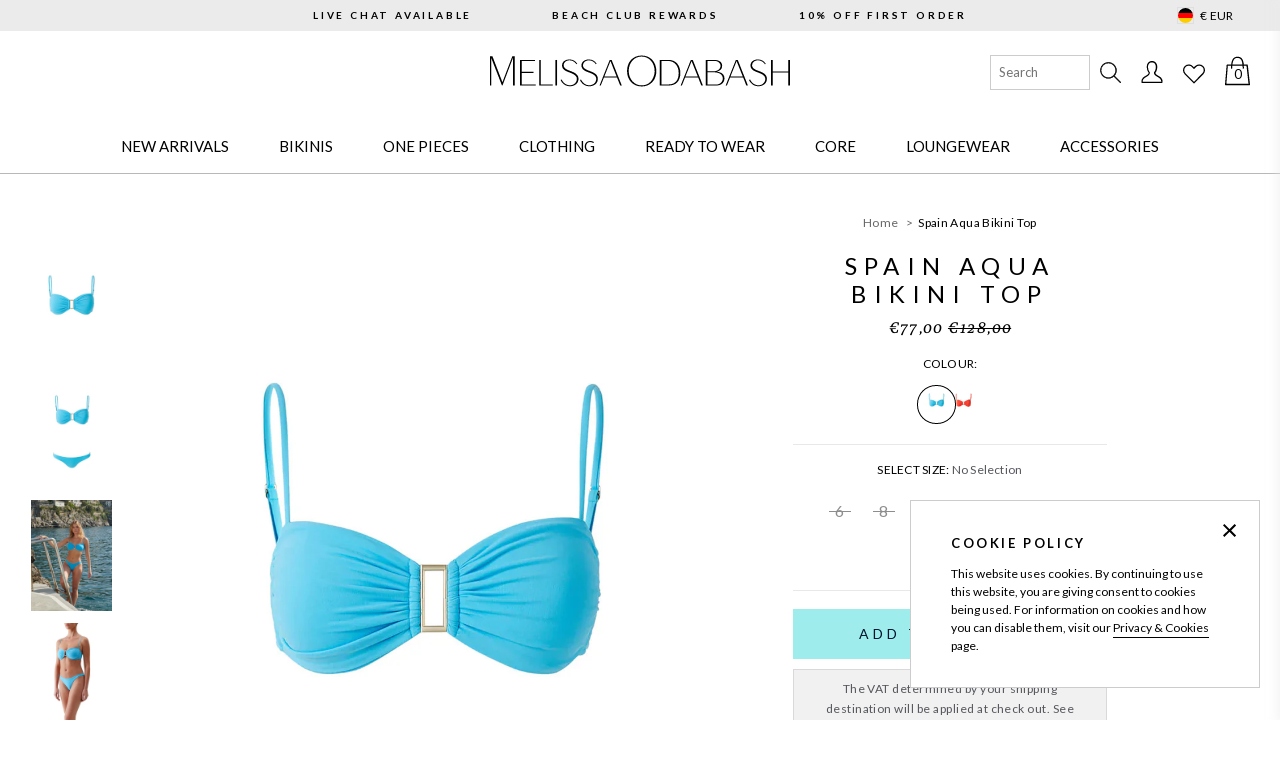

--- FILE ---
content_type: text/html; charset=utf-8
request_url: https://eu.odabash.com/products/spain-aqua-bikini-top
body_size: 56755
content:
<!doctype html>
<html class="no-js supports-no-cookies" lang="en">
<head>

  <meta charset="utf-8">
<meta http-equiv="X-UA-Compatible" content="IE=edge">
<meta name="viewport" content="width=device-width,initial-scale=1">
<meta name="theme-color" content="#c4cdd5"><meta name="google-site-verification" content="V-zL1J_X59HKkn6XZArvL1j9Ceq87qPZ17XkwFaWoZo" />






    <link rel="alternate" hreflang="en" href="https://www.odabash.com/products/spain-aqua-bikini-top" />
    <link rel="alternate" hreflang="en-GB" href="https://www.odabash.com/products/spain-aqua-bikini-top" />
    <link rel="alternate" hreflang="en-DE" href="https://eu.odabash.com/products/spain-aqua-bikini-top" />
    <link rel="alternate" hreflang="en-FR" href="https://eu.odabash.com/products/spain-aqua-bikini-top" />
    <link rel="alternate" hreflang="en-BE" href="https://eu.odabash.com/products/spain-aqua-bikini-top" />
    <link rel="alternate" hreflang="en-NL" href="https://eu.odabash.com/products/spain-aqua-bikini-top" />
    <link rel="alternate" hreflang="en-IT" href="https://eu.odabash.com/products/spain-aqua-bikini-top" />
    <link rel="alternate" hreflang="en-ES" href="https://eu.odabash.com/products/spain-aqua-bikini-top" />
    <link rel="alternate" hreflang="en-IE" href="https://eu.odabash.com/products/spain-aqua-bikini-top" />
    <link rel="alternate" hreflang="x-default" href="https://www.odabash.com/products/spain-aqua-bikini-top" />
    <link rel="alternate" hreflang="en-US" href="https://us.odabash.com/products/spain-aqua-bikini-top" />

    
        <link rel="alternate" hreflang="fr" href="https://eu.odabash.com/a/l/fr/products/spain-aqua-bikini-top" />
    



<link rel="canonical" href="https://eu.odabash.com/products/spain-aqua-bikini-top" />

<link rel="shortcut icon" href="//eu.odabash.com/cdn/shop/files/Untitled_design_3_b96cb8fb-c252-49c7-bb1e-a17f3c6d52c5_32x32.png?v=1743505498" type="image/png"><title>Spain Aqua Bikini Top | Official EU Site</title><meta name="description" content="Shop the Spain Aqua Bikini Top at the official Melissa Odabash® EU online store. Join Beach Club Rewards &amp; earn 2 points Per €1 Spent. Klarna available.">


<meta property="og:site_name" content="Melissa Odabash EU">
<meta property="og:url" content="https://eu.odabash.com/products/spain-aqua-bikini-top">
<meta property="og:title" content="Spain Aqua Bikini Top">
<meta property="og:type" content="product">
<meta property="og:description" content="Shop the Spain Aqua Bikini Top at the official Melissa Odabash® EU online store. Join Beach Club Rewards &amp; earn 2 points Per €1 Spent. Klarna available."><meta property="og:image" content="http://eu.odabash.com/cdn/shop/products/Spain_Aqua_Bikini_Top_Cutout_2023.jpg?v=1674575133">
      <meta property="og:image:secure_url" content="https://eu.odabash.com/cdn/shop/products/Spain_Aqua_Bikini_Top_Cutout_2023.jpg?v=1674575133">
      <meta property="og:image:width" content="1056">
      <meta property="og:image:height" content="1447">
      <meta property="og:image:alt" content="Spain Aqua Bikini Top Cutout 2023  "><meta property="og:image" content="http://eu.odabash.com/cdn/shop/products/Spain_Aqua_Bikini_Cutout_2023_cbac0d6f-69d1-4d45-bf43-72b24506858a.jpg?v=1674575133">
      <meta property="og:image:secure_url" content="https://eu.odabash.com/cdn/shop/products/Spain_Aqua_Bikini_Cutout_2023_cbac0d6f-69d1-4d45-bf43-72b24506858a.jpg?v=1674575133">
      <meta property="og:image:width" content="1056">
      <meta property="og:image:height" content="1447">
      <meta property="og:image:alt" content="Spain Aqua Bikini Cutout 2023   "><meta property="og:image" content="http://eu.odabash.com/cdn/shop/products/Spain_Aqua_Bikini_Lifestyle_2023_8182c878-53b0-4036-9916-5c4194d40a42.jpg?v=1674575133">
      <meta property="og:image:secure_url" content="https://eu.odabash.com/cdn/shop/products/Spain_Aqua_Bikini_Lifestyle_2023_8182c878-53b0-4036-9916-5c4194d40a42.jpg?v=1674575133">
      <meta property="og:image:width" content="1056">
      <meta property="og:image:height" content="1447">
      <meta property="og:image:alt" content="Spain Aqua Bikini Lifestyle 2023   ">

<meta name="twitter:site" content="@melissaodabash">
<meta name="twitter:card" content="summary_large_image">
<meta name="twitter:title" content="Spain Aqua Bikini Top">
<meta name="twitter:description" content="Shop the Spain Aqua Bikini Top at the official Melissa Odabash® EU online store. Join Beach Club Rewards &amp; earn 2 points Per €1 Spent. Klarna available.">


<link rel="prefetch" href="//eu.odabash.com/cdn/shop/t/53/assets/layout.blog.css?v=94057676937704753261765962373" as="style"><link type="text/css" href="//eu.odabash.com/cdn/shop/t/53/assets/layout.theme.css?v=114607808775250847651765962373" rel="stylesheet"><link type="text/css" href="//eu.odabash.com/cdn/shop/t/53/assets/layout.theme.styleLiquid.scss.css?v=70130294353469023031766049542" rel="stylesheet"><link rel="prefetch" href="//eu.odabash.com/cdn/shop/t/53/assets/layout.theme.css?v=114607808775250847651765962373" as="style"><link rel="prefetch" href="//eu.odabash.com/cdn/shop/t/53/assets/template.article.css?v=94057676937704753261765962373" as="style"><link rel="prefetch" href="//eu.odabash.com/cdn/shop/t/53/assets/template.blog.css?v=94057676937704753261765962373" as="style"><link rel="prefetch" href="//eu.odabash.com/cdn/shop/t/53/assets/template.cart.css?v=51925675497299313551765962373" as="style"><link rel="prefetch" href="//eu.odabash.com/cdn/shop/t/53/assets/template.collection.css?v=136300334161756499731765962373" as="style"><link rel="prefetch" href="//eu.odabash.com/cdn/shop/t/53/assets/template.index.css?v=104863861847676133571765962373" as="style"><link rel="prefetch" href="//eu.odabash.com/cdn/shop/t/53/assets/template.page.css?v=89730822581643248901765962373" as="style"><link rel="prefetch" href="//eu.odabash.com/cdn/shop/t/53/assets/template.page.sidebar.css?v=89730822581643248901765962373" as="style"><link rel="prefetch" href="//eu.odabash.com/cdn/shop/t/53/assets/template.page.wishlist.css?v=89730822581643248901765962373" as="style"><link rel="prefetch" href="//eu.odabash.com/cdn/shop/t/53/assets/template.product.grouped.css?v=13068830460783410371765962373" as="style"><link type="text/css" href="//eu.odabash.com/cdn/shop/t/53/assets/template.product.css?v=13068830460783410371765962373" rel="stylesheet"><link rel="prefetch" href="//eu.odabash.com/cdn/shop/t/53/assets/template.search.css?v=136300334161756499731765962373" as="style"><link rel="prefetch" href="//eu.odabash.com/cdn/shop/t/53/assets/template.gift_card.css?v=183942033160284105931765962373" as="style"><link rel="prefetch" href="//eu.odabash.com/cdn/shop/t/53/assets/template.account.css?v=137500704499852703151765962373" as="style"><link rel="prefetch" href="//eu.odabash.com/cdn/shop/t/53/assets/template.activate_account.css?v=143751637337799029641765962373" as="style"><link rel="prefetch" href="//eu.odabash.com/cdn/shop/t/53/assets/template.addresses.css?v=137500704499852703151765962373" as="style"><link rel="prefetch" href="//eu.odabash.com/cdn/shop/t/53/assets/template.login.css?v=95456429799000790931765962373" as="style"><link rel="prefetch" href="//eu.odabash.com/cdn/shop/t/53/assets/template.order.css?v=137500704499852703151765962373" as="style"><link rel="prefetch" href="//eu.odabash.com/cdn/shop/t/53/assets/template.register.css?v=143751637337799029641765962373" as="style"><link rel="prefetch" href="//eu.odabash.com/cdn/shop/t/53/assets/template.reset_password.css?v=143751637337799029641765962373" as="style">

<link rel="preconnect" href="https://redirects.eastsideco.io" crossorigin />
<style>
  :root {
    --color-primary: hsl(180, 67%, 55%);
    --color-primary-dark: hsl(180, 67%, 45%);

    --color-text-primary: hsl(180, 95%, 34%);
    --color-text-secondary: #188181;
    --color-text-button-primary: #00122e;
    --color-accent-primary: hsl(180, 100%, 40%);
    --color-text-primary-alt: hsl(180, 95%, 34%, 0.25);

    --color-secondary: hsl(0, 0%, 92%);

    --color-text-base: hsl(0, 0%, 20%);
    --color-text-medium: #666;
    --color-text-medium-light: #838383;
    --color-text-light: hsl(0, 0%, 72%);

    --color-background-main: #eee;
    --color-background-half: #f8f8f8;

    --color-border: hsl(0, 0%, 93%);
    --color-border-dark: hsl(0, 0%, 80%);

    --color-black: #000000;
    --color-white: #FFFFFF;
    --color-grey-light: #E8E8E8;
    --color-grey-mid: #8D8D8D;

    --font-heading: 'Lato', sans-serif;
    --font-body: 'Lato', sans-serif;
    --font-body-weight: 400;
    --font-body-style: normal;
    --font-body-bold-weight: bold;
  }
</style>

<style>
  html {
    font-size: 62.5%;
  }

  body {
    color: var(--color-body-base);
    font-family: var(--font-body);
    font-weight: var(--font-body-weight);
    font-style: var(--font-body-style);
    font-size: 1.3rem;
    line-height: 1.571428571;
  }

  h1,
  h2,
  h3,
  h4,
  h5,
  h6 {
    font-family: var(--font-heading);
    font-weight: 400;
    letter-spacing: .2em;
    text-transform: uppercase;
  }

  h1 {
    font-size: 2.1rem;
    line-height: 1.428571429;
  }

  h2 {
    font-size: 1.6rem;
    line-height: 1.375;
  }

  h3 {
    font-size: 1.4rem;
  }

  h3,
  h4,
  h5,
  h6 {
    font-weight: 600;
  }

  body,
  input,
  textarea,
  button,
  select {
    font-family: var(--font-body);
    -webkit-font-smoothing: antialiased;
    text-size-adjust: 100%;
    color: inherit;
  }

  a {
    color: inherit;
    text-decoration: none;
  }

  a.focus-visible {
    color: inherit;
    text-decoration: underline;
  }

  @media (hover: hover) {
    a:focus {
      color: inherit;
      text-decoration: underline;
    }
  }

  ul {
    list-style: none;
    margin: 0;
    padding: 0;
  }

  ::selection {
    background-color: var(--color-secondary);
  }
</style>

<link type="text/css" href="//eu.odabash.com/cdn/shop/t/53/assets/template.index.css?v=104863861847676133571765962373" rel="stylesheet">

<script>document.documentElement.className = document.documentElement.className.replace('no-js', '');

  window.theme = {
    strings: {
      addToCart: "Add to Bag",
      comingSoon: "Coming Soon",
      soldOut: "Out Of Stock",
      cartAdded: "Added",
      cartLoading: "Adding...",
      failedCart: "1 or more items failed to add to bag",
      noSelection: "No Selection",
      groupedDefaultText: "Please select a product",
      quickAdd: {
        addToCart: "Add to Bag",
        addingToCart: "Adding...",
        addedToCart: "Added"
      }
    },
    moneyFormat: "€{{amount_with_comma_separator}}"
  };

  

  window.lazySizesConfig = window.lazySizesConfig || {};
  window.lazySizesConfig.loadHidden = false;
  window.lazySizesConfig.expand = 400;
</script>

<script>
  !function(t,n){var e=n.loyaltylion||[];if(!e.isLoyaltyLion){n.loyaltylion=e,void 0===n.lion&&(n.lion=e),e.version=2,e.isLoyaltyLion=!0;var o=n.URLSearchParams,i=n.sessionStorage,r="ll_loader_revision",a=(new Date).toISOString().replace(/-/g,""),s="function"==typeof o?function(){try{var t=new o(n.location.search).get(r);return t&&i.setItem(r,t),i.getItem(r)}catch(t){return""}}():null;c("https://sdk.loyaltylion.net/static/2/"+a.slice(0,8)+"/loader"+(s?"-"+s:"")+".js");var l=!1;e.init=function(t){if(l)throw new Error("Cannot call lion.init more than once");l=!0;var n=e._token=t.token;if(!n)throw new Error("Token must be supplied to lion.init");var o=[];function i(t,n){t[n]=function(){o.push([n,Array.prototype.slice.call(arguments,0)])}}"_push configure bootstrap shutdown on removeListener authenticateCustomer".split(" ").forEach(function(t){i(e,t)}),c("https://sdk.loyaltylion.net/sdk/start/"+a.slice(0,11)+"/"+n+".js"),e._initData=t,e._buffer=o}}function c(n){var e=t.getElementsByTagName("script")[0],o=t.createElement("script");o.src=n,o.crossOrigin="",e.parentNode.insertBefore(o,e)}}(document,window);

  
      
          loyaltylion.init({ token: "9719381c445af59bd8d926d9b71d9384" });
      
  
</script>

<link rel="prefetch" href="//eu.odabash.com/cdn/shop/t/53/assets/layout.blog.js?v=111603181540343972631765962373" as="script"><script type="text/javascript" src="//eu.odabash.com/cdn/shop/t/53/assets/layout.theme.js?v=57482588559469801341765962373" defer="defer"></script><link rel="prefetch" href="//eu.odabash.com/cdn/shop/t/53/assets/template.article.js?v=126514531280308104321765962373" as="script"><link rel="prefetch" href="//eu.odabash.com/cdn/shop/t/53/assets/template.blog.js?v=2373987838414647961765962373" as="script"><link rel="prefetch" href="//eu.odabash.com/cdn/shop/t/53/assets/template.cart.js?v=3492108511201791481765962373" as="script"><link rel="prefetch" href="//eu.odabash.com/cdn/shop/t/53/assets/template.collection.js?v=82689626051601182171765962373" as="script"><link rel="prefetch" href="//eu.odabash.com/cdn/shop/t/53/assets/template.gift_card.js?v=75841558756685352071765962373" as="script"><link rel="prefetch" href="//eu.odabash.com/cdn/shop/t/53/assets/template.index.js?v=46841897878275220811765962373" as="script"><link rel="prefetch" href="//eu.odabash.com/cdn/shop/t/53/assets/template.page.js?v=81631361796843263581765962373" as="script"><link rel="prefetch" href="//eu.odabash.com/cdn/shop/t/53/assets/template.page.sidebar.js?v=79363419343998683971765962373" as="script"><link rel="prefetch" href="//eu.odabash.com/cdn/shop/t/53/assets/template.page.wishlist.js?v=68177670650124329731765962373" as="script"><script type="text/javascript" src="//eu.odabash.com/cdn/shop/t/53/assets/product.js?v=130550681522892514811765962373" defer="defer"></script>
<script type="text/javascript" src="//eu.odabash.com/cdn/shop/t/53/assets/template.product.js?v=119967619559544590591765962373" defer="defer"></script><link rel="prefetch" href="//eu.odabash.com/cdn/shop/t/53/assets/template.search.js?v=111603181540343972631765962373" as="script"><link rel="prefetch" href="//eu.odabash.com/cdn/shop/t/53/assets/template.account.js?v=111603181540343972631765962373" as="script"><link rel="prefetch" href="//eu.odabash.com/cdn/shop/t/53/assets/template.activate_account.js?v=111603181540343972631765962373" as="script"><link rel="prefetch" href="//eu.odabash.com/cdn/shop/t/53/assets/template.addresses.js?v=29759568233841009041765962373" as="script"><link rel="prefetch" href="//eu.odabash.com/cdn/shop/t/53/assets/template.login.js?v=60859699959971695841765962373" as="script"><link rel="prefetch" href="//eu.odabash.com/cdn/shop/t/53/assets/template.order.js?v=111603181540343972631765962373" as="script"><link rel="prefetch" href="//eu.odabash.com/cdn/shop/t/53/assets/template.register.js?v=146008412776925682651765962373" as="script"><link rel="prefetch" href="//eu.odabash.com/cdn/shop/t/53/assets/template.reset_password.js?v=111603181540343972631765962373" as="script">
<script>
  window.dataLayer = window.dataLayer || [];

  
</script>





  
    <!-- "snippets/weglot_switcher.liquid" was not rendered, the associated app was uninstalled -->
  

  <script>window.performance && window.performance.mark && window.performance.mark('shopify.content_for_header.start');</script><meta name="google-site-verification" content="Re8RgMQs3UM5W0km80UsrqqDfGSlizKfd--kLnnq-SA">
<meta id="shopify-digital-wallet" name="shopify-digital-wallet" content="/8448966722/digital_wallets/dialog">
<meta name="shopify-checkout-api-token" content="0f051f7404dd19e21c256c3dd7323c8f">
<link rel="alternate" type="application/json+oembed" href="https://eu.odabash.com/products/spain-aqua-bikini-top.oembed">
<script async="async" src="/checkouts/internal/preloads.js?locale=en-DE"></script>
<script id="apple-pay-shop-capabilities" type="application/json">{"shopId":8448966722,"countryCode":"GB","currencyCode":"EUR","merchantCapabilities":["supports3DS"],"merchantId":"gid:\/\/shopify\/Shop\/8448966722","merchantName":"Melissa Odabash EU","requiredBillingContactFields":["postalAddress","email","phone"],"requiredShippingContactFields":["postalAddress","email","phone"],"shippingType":"shipping","supportedNetworks":["visa","masterCard","amex","discover","elo"],"total":{"type":"pending","label":"Melissa Odabash EU","amount":"1.00"},"shopifyPaymentsEnabled":false,"supportsSubscriptions":false}</script>
<script id="shopify-features" type="application/json">{"accessToken":"0f051f7404dd19e21c256c3dd7323c8f","betas":["rich-media-storefront-analytics"],"domain":"eu.odabash.com","predictiveSearch":true,"shopId":8448966722,"locale":"en"}</script>
<script>var Shopify = Shopify || {};
Shopify.shop = "odabash-eur-preprod.myshopify.com";
Shopify.locale = "en";
Shopify.currency = {"active":"EUR","rate":"1.0"};
Shopify.country = "DE";
Shopify.theme = {"name":"melissa-odabash-theme\/main_JANUARY_HOMEPAGE","id":184704762229,"schema_name":"Melissa Odabash theme","schema_version":"2.0.0","theme_store_id":null,"role":"main"};
Shopify.theme.handle = "null";
Shopify.theme.style = {"id":null,"handle":null};
Shopify.cdnHost = "eu.odabash.com/cdn";
Shopify.routes = Shopify.routes || {};
Shopify.routes.root = "/";</script>
<script type="module">!function(o){(o.Shopify=o.Shopify||{}).modules=!0}(window);</script>
<script>!function(o){function n(){var o=[];function n(){o.push(Array.prototype.slice.apply(arguments))}return n.q=o,n}var t=o.Shopify=o.Shopify||{};t.loadFeatures=n(),t.autoloadFeatures=n()}(window);</script>
<script id="shop-js-analytics" type="application/json">{"pageType":"product"}</script>
<script defer="defer" async type="module" src="//eu.odabash.com/cdn/shopifycloud/shop-js/modules/v2/client.init-shop-cart-sync_C5BV16lS.en.esm.js"></script>
<script defer="defer" async type="module" src="//eu.odabash.com/cdn/shopifycloud/shop-js/modules/v2/chunk.common_CygWptCX.esm.js"></script>
<script type="module">
  await import("//eu.odabash.com/cdn/shopifycloud/shop-js/modules/v2/client.init-shop-cart-sync_C5BV16lS.en.esm.js");
await import("//eu.odabash.com/cdn/shopifycloud/shop-js/modules/v2/chunk.common_CygWptCX.esm.js");

  window.Shopify.SignInWithShop?.initShopCartSync?.({"fedCMEnabled":true,"windoidEnabled":true});

</script>
<script>(function() {
  var isLoaded = false;
  function asyncLoad() {
    if (isLoaded) return;
    isLoaded = true;
    var urls = ["https:\/\/d23dclunsivw3h.cloudfront.net\/redirect-app.js?shop=odabash-eur-preprod.myshopify.com","\/\/searchserverapi.com\/widgets\/shopify\/init.js?a=5m7C5B2B3b\u0026shop=odabash-eur-preprod.myshopify.com","\/\/cdn.shopify.com\/s\/files\/1\/0875\/2064\/files\/easyvideo-2.0.0.js?shop=odabash-eur-preprod.myshopify.com","https:\/\/s3.eu-west-1.amazonaws.com\/production-klarna-il-shopify-osm\/0b7fe7c4a98ef8166eeafee767bc667686567a25\/odabash-eur-preprod.myshopify.com-1767254406275.js?shop=odabash-eur-preprod.myshopify.com"];
    for (var i = 0; i < urls.length; i++) {
      var s = document.createElement('script');
      s.type = 'text/javascript';
      s.async = true;
      s.src = urls[i];
      var x = document.getElementsByTagName('script')[0];
      x.parentNode.insertBefore(s, x);
    }
  };
  if(window.attachEvent) {
    window.attachEvent('onload', asyncLoad);
  } else {
    window.addEventListener('load', asyncLoad, false);
  }
})();</script>
<script id="__st">var __st={"a":8448966722,"offset":0,"reqid":"3575e266-3700-4309-8b10-4eb03cbef0ca-1768760005","pageurl":"eu.odabash.com\/products\/spain-aqua-bikini-top","u":"346d0cf2333c","p":"product","rtyp":"product","rid":6880238895170};</script>
<script>window.ShopifyPaypalV4VisibilityTracking = true;</script>
<script id="captcha-bootstrap">!function(){'use strict';const t='contact',e='account',n='new_comment',o=[[t,t],['blogs',n],['comments',n],[t,'customer']],c=[[e,'customer_login'],[e,'guest_login'],[e,'recover_customer_password'],[e,'create_customer']],r=t=>t.map((([t,e])=>`form[action*='/${t}']:not([data-nocaptcha='true']) input[name='form_type'][value='${e}']`)).join(','),a=t=>()=>t?[...document.querySelectorAll(t)].map((t=>t.form)):[];function s(){const t=[...o],e=r(t);return a(e)}const i='password',u='form_key',d=['recaptcha-v3-token','g-recaptcha-response','h-captcha-response',i],f=()=>{try{return window.sessionStorage}catch{return}},m='__shopify_v',_=t=>t.elements[u];function p(t,e,n=!1){try{const o=window.sessionStorage,c=JSON.parse(o.getItem(e)),{data:r}=function(t){const{data:e,action:n}=t;return t[m]||n?{data:e,action:n}:{data:t,action:n}}(c);for(const[e,n]of Object.entries(r))t.elements[e]&&(t.elements[e].value=n);n&&o.removeItem(e)}catch(o){console.error('form repopulation failed',{error:o})}}const l='form_type',E='cptcha';function T(t){t.dataset[E]=!0}const w=window,h=w.document,L='Shopify',v='ce_forms',y='captcha';let A=!1;((t,e)=>{const n=(g='f06e6c50-85a8-45c8-87d0-21a2b65856fe',I='https://cdn.shopify.com/shopifycloud/storefront-forms-hcaptcha/ce_storefront_forms_captcha_hcaptcha.v1.5.2.iife.js',D={infoText:'Protected by hCaptcha',privacyText:'Privacy',termsText:'Terms'},(t,e,n)=>{const o=w[L][v],c=o.bindForm;if(c)return c(t,g,e,D).then(n);var r;o.q.push([[t,g,e,D],n]),r=I,A||(h.body.append(Object.assign(h.createElement('script'),{id:'captcha-provider',async:!0,src:r})),A=!0)});var g,I,D;w[L]=w[L]||{},w[L][v]=w[L][v]||{},w[L][v].q=[],w[L][y]=w[L][y]||{},w[L][y].protect=function(t,e){n(t,void 0,e),T(t)},Object.freeze(w[L][y]),function(t,e,n,w,h,L){const[v,y,A,g]=function(t,e,n){const i=e?o:[],u=t?c:[],d=[...i,...u],f=r(d),m=r(i),_=r(d.filter((([t,e])=>n.includes(e))));return[a(f),a(m),a(_),s()]}(w,h,L),I=t=>{const e=t.target;return e instanceof HTMLFormElement?e:e&&e.form},D=t=>v().includes(t);t.addEventListener('submit',(t=>{const e=I(t);if(!e)return;const n=D(e)&&!e.dataset.hcaptchaBound&&!e.dataset.recaptchaBound,o=_(e),c=g().includes(e)&&(!o||!o.value);(n||c)&&t.preventDefault(),c&&!n&&(function(t){try{if(!f())return;!function(t){const e=f();if(!e)return;const n=_(t);if(!n)return;const o=n.value;o&&e.removeItem(o)}(t);const e=Array.from(Array(32),(()=>Math.random().toString(36)[2])).join('');!function(t,e){_(t)||t.append(Object.assign(document.createElement('input'),{type:'hidden',name:u})),t.elements[u].value=e}(t,e),function(t,e){const n=f();if(!n)return;const o=[...t.querySelectorAll(`input[type='${i}']`)].map((({name:t})=>t)),c=[...d,...o],r={};for(const[a,s]of new FormData(t).entries())c.includes(a)||(r[a]=s);n.setItem(e,JSON.stringify({[m]:1,action:t.action,data:r}))}(t,e)}catch(e){console.error('failed to persist form',e)}}(e),e.submit())}));const S=(t,e)=>{t&&!t.dataset[E]&&(n(t,e.some((e=>e===t))),T(t))};for(const o of['focusin','change'])t.addEventListener(o,(t=>{const e=I(t);D(e)&&S(e,y())}));const B=e.get('form_key'),M=e.get(l),P=B&&M;t.addEventListener('DOMContentLoaded',(()=>{const t=y();if(P)for(const e of t)e.elements[l].value===M&&p(e,B);[...new Set([...A(),...v().filter((t=>'true'===t.dataset.shopifyCaptcha))])].forEach((e=>S(e,t)))}))}(h,new URLSearchParams(w.location.search),n,t,e,['guest_login'])})(!0,!0)}();</script>
<script integrity="sha256-4kQ18oKyAcykRKYeNunJcIwy7WH5gtpwJnB7kiuLZ1E=" data-source-attribution="shopify.loadfeatures" defer="defer" src="//eu.odabash.com/cdn/shopifycloud/storefront/assets/storefront/load_feature-a0a9edcb.js" crossorigin="anonymous"></script>
<script data-source-attribution="shopify.dynamic_checkout.dynamic.init">var Shopify=Shopify||{};Shopify.PaymentButton=Shopify.PaymentButton||{isStorefrontPortableWallets:!0,init:function(){window.Shopify.PaymentButton.init=function(){};var t=document.createElement("script");t.src="https://eu.odabash.com/cdn/shopifycloud/portable-wallets/latest/portable-wallets.en.js",t.type="module",document.head.appendChild(t)}};
</script>
<script data-source-attribution="shopify.dynamic_checkout.buyer_consent">
  function portableWalletsHideBuyerConsent(e){var t=document.getElementById("shopify-buyer-consent"),n=document.getElementById("shopify-subscription-policy-button");t&&n&&(t.classList.add("hidden"),t.setAttribute("aria-hidden","true"),n.removeEventListener("click",e))}function portableWalletsShowBuyerConsent(e){var t=document.getElementById("shopify-buyer-consent"),n=document.getElementById("shopify-subscription-policy-button");t&&n&&(t.classList.remove("hidden"),t.removeAttribute("aria-hidden"),n.addEventListener("click",e))}window.Shopify?.PaymentButton&&(window.Shopify.PaymentButton.hideBuyerConsent=portableWalletsHideBuyerConsent,window.Shopify.PaymentButton.showBuyerConsent=portableWalletsShowBuyerConsent);
</script>
<script data-source-attribution="shopify.dynamic_checkout.cart.bootstrap">document.addEventListener("DOMContentLoaded",(function(){function t(){return document.querySelector("shopify-accelerated-checkout-cart, shopify-accelerated-checkout")}if(t())Shopify.PaymentButton.init();else{new MutationObserver((function(e,n){t()&&(Shopify.PaymentButton.init(),n.disconnect())})).observe(document.body,{childList:!0,subtree:!0})}}));
</script>
<link id="shopify-accelerated-checkout-styles" rel="stylesheet" media="screen" href="https://eu.odabash.com/cdn/shopifycloud/portable-wallets/latest/accelerated-checkout-backwards-compat.css" crossorigin="anonymous">
<style id="shopify-accelerated-checkout-cart">
        #shopify-buyer-consent {
  margin-top: 1em;
  display: inline-block;
  width: 100%;
}

#shopify-buyer-consent.hidden {
  display: none;
}

#shopify-subscription-policy-button {
  background: none;
  border: none;
  padding: 0;
  text-decoration: underline;
  font-size: inherit;
  cursor: pointer;
}

#shopify-subscription-policy-button::before {
  box-shadow: none;
}

      </style>

<script>window.performance && window.performance.mark && window.performance.mark('shopify.content_for_header.end');</script>
        <script id="panther_label_data" type="application/json">
            {
                "shop": {
                    "domain": "eu.odabash.com",
                    "permanent_domain": "odabash-eur-preprod.myshopify.com",
                    "url": "https://eu.odabash.com",
                    "secure_url": "https://eu.odabash.com",
                    "money_format": "€{{amount_with_comma_separator}}",
                    "currency": "EUR"
                },
                "customer": {
                    "id": null,
                    "tags": null
                },
                "cart": {"note":null,"attributes":{},"original_total_price":0,"total_price":0,"total_discount":0,"total_weight":0.0,"item_count":0,"items":[],"requires_shipping":false,"currency":"EUR","items_subtotal_price":0,"cart_level_discount_applications":[],"checkout_charge_amount":0},
                "template": "product",
                "product": {"id":6880238895170,"title":"Spain Aqua Bikini Top","handle":"spain-aqua-bikini-top","description":"\u003cp\u003eFor a contemporary update to your swimwear collection, look no further than the Spain Bikini Top. In a dazzling ‘Aqua’ hue, it perfectly matches the blue skies of your chosen destination. Crafted from premium Italian swim fabric, it offers SPF 50+ protection. A bralette top features slim straps and removable pads, with a golden rectangle at the centre of the bust cementing its luxe appeal. Wear with the matching \u003ca href=\"https:\/\/eu.odabash.com\/products\/spain-aqua-bikini-bottom\" title=\"Spain Aqua Bikini Bottom\"\u003eSpain 'Aqua' Bikini Bottoms\u003c\/a\u003e to complete a look in keeping with the style’s streamlined silhouette.\u003c\/p\u003e\n\u003cul\u003e\n\u003cli\u003eOver The Shoulder\u003c\/li\u003e\n\u003cli\u003eAdjustable Straps\u003c\/li\u003e\n\u003cli\u003eRemovable Pads\u003c\/li\u003e\n\u003cli\u003eGolden Rectangle Trim\u003c\/li\u003e\n\u003c\/ul\u003e\n\u003cp\u003e86% PA 14% EA\u003cbr\u003e\u003cbr\u003eAll Melissa Odabash swimwear samples are a UK10, Model wears Sample Size.\u003cbr\u003eModel is: 175 cm \/ 5ft 9\", CHEST 86 cm \/ 34\", WAIST 66 cm \/ 26\", HIP 91 cm \/ 36\".\u003cbr\u003e\u003c\/p\u003e","published_at":"2023-02-16T08:59:17+00:00","created_at":"2023-01-24T15:45:22+00:00","vendor":"Melissa Odabash","type":"SS23","tags":["SEARCHANISE_IGNORE"],"price":7700,"price_min":7700,"price_max":7700,"available":true,"price_varies":false,"compare_at_price":12800,"compare_at_price_min":12800,"compare_at_price_max":12800,"compare_at_price_varies":false,"variants":[{"id":40175742222402,"title":"6","option1":"6","option2":null,"option3":null,"sku":"889624265299","requires_shipping":true,"taxable":true,"featured_image":null,"available":true,"name":"Spain Aqua Bikini Top - 6","public_title":"6","options":["6"],"price":7700,"weight":0,"compare_at_price":12800,"inventory_management":null,"barcode":null,"requires_selling_plan":false,"selling_plan_allocations":[],"quantity_rule":{"min":1,"max":null,"increment":1}},{"id":40175742255170,"title":"8","option1":"8","option2":null,"option3":null,"sku":"889624265305","requires_shipping":true,"taxable":true,"featured_image":null,"available":true,"name":"Spain Aqua Bikini Top - 8","public_title":"8","options":["8"],"price":7700,"weight":0,"compare_at_price":12800,"inventory_management":null,"barcode":null,"requires_selling_plan":false,"selling_plan_allocations":[],"quantity_rule":{"min":1,"max":null,"increment":1}},{"id":40175742287938,"title":"10","option1":"10","option2":null,"option3":null,"sku":"889624265312","requires_shipping":true,"taxable":true,"featured_image":null,"available":true,"name":"Spain Aqua Bikini Top - 10","public_title":"10","options":["10"],"price":7700,"weight":0,"compare_at_price":12800,"inventory_management":null,"barcode":null,"requires_selling_plan":false,"selling_plan_allocations":[],"quantity_rule":{"min":1,"max":null,"increment":1}},{"id":40175742320706,"title":"12","option1":"12","option2":null,"option3":null,"sku":"889624265329","requires_shipping":true,"taxable":true,"featured_image":null,"available":true,"name":"Spain Aqua Bikini Top - 12","public_title":"12","options":["12"],"price":7700,"weight":0,"compare_at_price":12800,"inventory_management":null,"barcode":null,"requires_selling_plan":false,"selling_plan_allocations":[],"quantity_rule":{"min":1,"max":null,"increment":1}},{"id":40175742353474,"title":"14","option1":"14","option2":null,"option3":null,"sku":"889624265336","requires_shipping":true,"taxable":true,"featured_image":null,"available":true,"name":"Spain Aqua Bikini Top - 14","public_title":"14","options":["14"],"price":7700,"weight":0,"compare_at_price":12800,"inventory_management":null,"barcode":null,"requires_selling_plan":false,"selling_plan_allocations":[],"quantity_rule":{"min":1,"max":null,"increment":1}},{"id":40175742386242,"title":"16","option1":"16","option2":null,"option3":null,"sku":"889624265343","requires_shipping":true,"taxable":true,"featured_image":null,"available":true,"name":"Spain Aqua Bikini Top - 16","public_title":"16","options":["16"],"price":7700,"weight":0,"compare_at_price":12800,"inventory_management":null,"barcode":null,"requires_selling_plan":false,"selling_plan_allocations":[],"quantity_rule":{"min":1,"max":null,"increment":1}}],"images":["\/\/eu.odabash.com\/cdn\/shop\/products\/Spain_Aqua_Bikini_Top_Cutout_2023.jpg?v=1674575133","\/\/eu.odabash.com\/cdn\/shop\/products\/Spain_Aqua_Bikini_Cutout_2023_cbac0d6f-69d1-4d45-bf43-72b24506858a.jpg?v=1674575133","\/\/eu.odabash.com\/cdn\/shop\/products\/Spain_Aqua_Bikini_Lifestyle_2023_8182c878-53b0-4036-9916-5c4194d40a42.jpg?v=1674575133","\/\/eu.odabash.com\/cdn\/shop\/products\/Spain_Aqua_Bikini_Model_2023_F_ab7ec399-667e-4311-8476-b65d3b8452c7.jpg?v=1674575133","\/\/eu.odabash.com\/cdn\/shop\/products\/Spain_Aqua_Bikini_Model_2023_B_f0a7070d-a6a0-4806-a597-b680e7dba360.jpg?v=1674575133"],"featured_image":"\/\/eu.odabash.com\/cdn\/shop\/products\/Spain_Aqua_Bikini_Top_Cutout_2023.jpg?v=1674575133","options":["Size"],"media":[{"alt":"Spain Aqua Bikini Top Cutout 2023  ","id":22359056711746,"position":1,"preview_image":{"aspect_ratio":0.73,"height":1447,"width":1056,"src":"\/\/eu.odabash.com\/cdn\/shop\/products\/Spain_Aqua_Bikini_Top_Cutout_2023.jpg?v=1674575133"},"aspect_ratio":0.73,"height":1447,"media_type":"image","src":"\/\/eu.odabash.com\/cdn\/shop\/products\/Spain_Aqua_Bikini_Top_Cutout_2023.jpg?v=1674575133","width":1056},{"alt":"Spain Aqua Bikini Cutout 2023   ","id":22359056744514,"position":2,"preview_image":{"aspect_ratio":0.73,"height":1447,"width":1056,"src":"\/\/eu.odabash.com\/cdn\/shop\/products\/Spain_Aqua_Bikini_Cutout_2023_cbac0d6f-69d1-4d45-bf43-72b24506858a.jpg?v=1674575133"},"aspect_ratio":0.73,"height":1447,"media_type":"image","src":"\/\/eu.odabash.com\/cdn\/shop\/products\/Spain_Aqua_Bikini_Cutout_2023_cbac0d6f-69d1-4d45-bf43-72b24506858a.jpg?v=1674575133","width":1056},{"alt":"Spain Aqua Bikini Lifestyle 2023   ","id":22359056777282,"position":3,"preview_image":{"aspect_ratio":0.73,"height":1447,"width":1056,"src":"\/\/eu.odabash.com\/cdn\/shop\/products\/Spain_Aqua_Bikini_Lifestyle_2023_8182c878-53b0-4036-9916-5c4194d40a42.jpg?v=1674575133"},"aspect_ratio":0.73,"height":1447,"media_type":"image","src":"\/\/eu.odabash.com\/cdn\/shop\/products\/Spain_Aqua_Bikini_Lifestyle_2023_8182c878-53b0-4036-9916-5c4194d40a42.jpg?v=1674575133","width":1056},{"alt":"Spain Aqua Bikini Model 2023 F  ","id":22359056810050,"position":4,"preview_image":{"aspect_ratio":0.73,"height":1447,"width":1056,"src":"\/\/eu.odabash.com\/cdn\/shop\/products\/Spain_Aqua_Bikini_Model_2023_F_ab7ec399-667e-4311-8476-b65d3b8452c7.jpg?v=1674575133"},"aspect_ratio":0.73,"height":1447,"media_type":"image","src":"\/\/eu.odabash.com\/cdn\/shop\/products\/Spain_Aqua_Bikini_Model_2023_F_ab7ec399-667e-4311-8476-b65d3b8452c7.jpg?v=1674575133","width":1056},{"alt":"Spain Aqua Bikini Model 2023 B  ","id":22359056842818,"position":5,"preview_image":{"aspect_ratio":0.73,"height":1447,"width":1056,"src":"\/\/eu.odabash.com\/cdn\/shop\/products\/Spain_Aqua_Bikini_Model_2023_B_f0a7070d-a6a0-4806-a597-b680e7dba360.jpg?v=1674575133"},"aspect_ratio":0.73,"height":1447,"media_type":"image","src":"\/\/eu.odabash.com\/cdn\/shop\/products\/Spain_Aqua_Bikini_Model_2023_B_f0a7070d-a6a0-4806-a597-b680e7dba360.jpg?v=1674575133","width":1056}],"requires_selling_plan":false,"selling_plan_groups":[],"content":"\u003cp\u003eFor a contemporary update to your swimwear collection, look no further than the Spain Bikini Top. In a dazzling ‘Aqua’ hue, it perfectly matches the blue skies of your chosen destination. Crafted from premium Italian swim fabric, it offers SPF 50+ protection. A bralette top features slim straps and removable pads, with a golden rectangle at the centre of the bust cementing its luxe appeal. Wear with the matching \u003ca href=\"https:\/\/eu.odabash.com\/products\/spain-aqua-bikini-bottom\" title=\"Spain Aqua Bikini Bottom\"\u003eSpain 'Aqua' Bikini Bottoms\u003c\/a\u003e to complete a look in keeping with the style’s streamlined silhouette.\u003c\/p\u003e\n\u003cul\u003e\n\u003cli\u003eOver The Shoulder\u003c\/li\u003e\n\u003cli\u003eAdjustable Straps\u003c\/li\u003e\n\u003cli\u003eRemovable Pads\u003c\/li\u003e\n\u003cli\u003eGolden Rectangle Trim\u003c\/li\u003e\n\u003c\/ul\u003e\n\u003cp\u003e86% PA 14% EA\u003cbr\u003e\u003cbr\u003eAll Melissa Odabash swimwear samples are a UK10, Model wears Sample Size.\u003cbr\u003eModel is: 175 cm \/ 5ft 9\", CHEST 86 cm \/ 34\", WAIST 66 cm \/ 26\", HIP 91 cm \/ 36\".\u003cbr\u003e\u003c\/p\u003e"},
                "collection": null,
                "app_url": "https://shop.handprint.tech",
                "app_url_css": "https://dashboard.handprint.tech",
                "dashboard_api_url": "https://dashboard.handprint.tech/ext/api/v3"
            }
        </script>
        <link rel="stylesheet" href="https://dashboard.handprint.tech/themes/front/default/assets/css/widget-sp.css"/>
        <script>
        
            </script>
<!-- BEGIN app block: shopify://apps/elevar-conversion-tracking/blocks/dataLayerEmbed/bc30ab68-b15c-4311-811f-8ef485877ad6 -->



<script type="module" dynamic>
  const configUrl = "/a/elevar/static/configs/759c204ffd4beedf0909507deb44149330257289/config.js";
  const config = (await import(configUrl)).default;
  const scriptUrl = config.script_src_app_theme_embed;

  if (scriptUrl) {
    const { handler } = await import(scriptUrl);

    await handler(
      config,
      {
        cartData: {
  marketId: "5439554",
  attributes:{},
  cartTotal: "0.0",
  currencyCode:"EUR",
  items: []
}
,
        user: {cartTotal: "0.0",
    currencyCode:"EUR",customer: {},
}
,
        isOnCartPage:false,
        collectionView:null,
        searchResultsView:null,
        productView:{
    attributes:{},
    currencyCode:"EUR",defaultVariant: {id:"889624265299",name:"Spain Aqua Bikini Top",
        brand:"Melissa Odabash",
        category:"SS23",
        variant:"6",
        price: "77.0",
        productId: "6880238895170",
        variantId: "40175742222402",
        compareAtPrice: "128.0",image:"\/\/eu.odabash.com\/cdn\/shop\/products\/Spain_Aqua_Bikini_Top_Cutout_2023.jpg?v=1674575133",url:"\/products\/spain-aqua-bikini-top?variant=40175742222402"},items: [{id:"889624265299",name:"Spain Aqua Bikini Top",
          brand:"Melissa Odabash",
          category:"SS23",
          variant:"6",
          price: "77.0",
          productId: "6880238895170",
          variantId: "40175742222402",
          compareAtPrice: "128.0",image:"\/\/eu.odabash.com\/cdn\/shop\/products\/Spain_Aqua_Bikini_Top_Cutout_2023.jpg?v=1674575133",url:"\/products\/spain-aqua-bikini-top?variant=40175742222402"},{id:"889624265305",name:"Spain Aqua Bikini Top",
          brand:"Melissa Odabash",
          category:"SS23",
          variant:"8",
          price: "77.0",
          productId: "6880238895170",
          variantId: "40175742255170",
          compareAtPrice: "128.0",image:"\/\/eu.odabash.com\/cdn\/shop\/products\/Spain_Aqua_Bikini_Top_Cutout_2023.jpg?v=1674575133",url:"\/products\/spain-aqua-bikini-top?variant=40175742255170"},{id:"889624265312",name:"Spain Aqua Bikini Top",
          brand:"Melissa Odabash",
          category:"SS23",
          variant:"10",
          price: "77.0",
          productId: "6880238895170",
          variantId: "40175742287938",
          compareAtPrice: "128.0",image:"\/\/eu.odabash.com\/cdn\/shop\/products\/Spain_Aqua_Bikini_Top_Cutout_2023.jpg?v=1674575133",url:"\/products\/spain-aqua-bikini-top?variant=40175742287938"},{id:"889624265329",name:"Spain Aqua Bikini Top",
          brand:"Melissa Odabash",
          category:"SS23",
          variant:"12",
          price: "77.0",
          productId: "6880238895170",
          variantId: "40175742320706",
          compareAtPrice: "128.0",image:"\/\/eu.odabash.com\/cdn\/shop\/products\/Spain_Aqua_Bikini_Top_Cutout_2023.jpg?v=1674575133",url:"\/products\/spain-aqua-bikini-top?variant=40175742320706"},{id:"889624265336",name:"Spain Aqua Bikini Top",
          brand:"Melissa Odabash",
          category:"SS23",
          variant:"14",
          price: "77.0",
          productId: "6880238895170",
          variantId: "40175742353474",
          compareAtPrice: "128.0",image:"\/\/eu.odabash.com\/cdn\/shop\/products\/Spain_Aqua_Bikini_Top_Cutout_2023.jpg?v=1674575133",url:"\/products\/spain-aqua-bikini-top?variant=40175742353474"},{id:"889624265343",name:"Spain Aqua Bikini Top",
          brand:"Melissa Odabash",
          category:"SS23",
          variant:"16",
          price: "77.0",
          productId: "6880238895170",
          variantId: "40175742386242",
          compareAtPrice: "128.0",image:"\/\/eu.odabash.com\/cdn\/shop\/products\/Spain_Aqua_Bikini_Top_Cutout_2023.jpg?v=1674575133",url:"\/products\/spain-aqua-bikini-top?variant=40175742386242"},]
  },
        checkoutComplete: null
      }
    );
  }
</script>


<!-- END app block --><!-- BEGIN app block: shopify://apps/klaviyo-email-marketing-sms/blocks/klaviyo-onsite-embed/2632fe16-c075-4321-a88b-50b567f42507 -->












  <script async src="https://static.klaviyo.com/onsite/js/XW3mUs/klaviyo.js?company_id=XW3mUs"></script>
  <script>!function(){if(!window.klaviyo){window._klOnsite=window._klOnsite||[];try{window.klaviyo=new Proxy({},{get:function(n,i){return"push"===i?function(){var n;(n=window._klOnsite).push.apply(n,arguments)}:function(){for(var n=arguments.length,o=new Array(n),w=0;w<n;w++)o[w]=arguments[w];var t="function"==typeof o[o.length-1]?o.pop():void 0,e=new Promise((function(n){window._klOnsite.push([i].concat(o,[function(i){t&&t(i),n(i)}]))}));return e}}})}catch(n){window.klaviyo=window.klaviyo||[],window.klaviyo.push=function(){var n;(n=window._klOnsite).push.apply(n,arguments)}}}}();</script>

  
    <script id="viewed_product">
      if (item == null) {
        var _learnq = _learnq || [];

        var MetafieldReviews = null
        var MetafieldYotpoRating = null
        var MetafieldYotpoCount = null
        var MetafieldLooxRating = null
        var MetafieldLooxCount = null
        var okendoProduct = null
        var okendoProductReviewCount = null
        var okendoProductReviewAverageValue = null
        try {
          // The following fields are used for Customer Hub recently viewed in order to add reviews.
          // This information is not part of __kla_viewed. Instead, it is part of __kla_viewed_reviewed_items
          MetafieldReviews = {};
          MetafieldYotpoRating = null
          MetafieldYotpoCount = null
          MetafieldLooxRating = null
          MetafieldLooxCount = null

          okendoProduct = null
          // If the okendo metafield is not legacy, it will error, which then requires the new json formatted data
          if (okendoProduct && 'error' in okendoProduct) {
            okendoProduct = null
          }
          okendoProductReviewCount = okendoProduct ? okendoProduct.reviewCount : null
          okendoProductReviewAverageValue = okendoProduct ? okendoProduct.reviewAverageValue : null
        } catch (error) {
          console.error('Error in Klaviyo onsite reviews tracking:', error);
        }

        var item = {
          Name: "Spain Aqua Bikini Top",
          ProductID: 6880238895170,
          Categories: [],
          ImageURL: "https://eu.odabash.com/cdn/shop/products/Spain_Aqua_Bikini_Top_Cutout_2023_grande.jpg?v=1674575133",
          URL: "https://eu.odabash.com/products/spain-aqua-bikini-top",
          Brand: "Melissa Odabash",
          Price: "€77,00",
          Value: "77,00",
          CompareAtPrice: "€128,00"
        };
        _learnq.push(['track', 'Viewed Product', item]);
        _learnq.push(['trackViewedItem', {
          Title: item.Name,
          ItemId: item.ProductID,
          Categories: item.Categories,
          ImageUrl: item.ImageURL,
          Url: item.URL,
          Metadata: {
            Brand: item.Brand,
            Price: item.Price,
            Value: item.Value,
            CompareAtPrice: item.CompareAtPrice
          },
          metafields:{
            reviews: MetafieldReviews,
            yotpo:{
              rating: MetafieldYotpoRating,
              count: MetafieldYotpoCount,
            },
            loox:{
              rating: MetafieldLooxRating,
              count: MetafieldLooxCount,
            },
            okendo: {
              rating: okendoProductReviewAverageValue,
              count: okendoProductReviewCount,
            }
          }
        }]);
      }
    </script>
  




  <script>
    window.klaviyoReviewsProductDesignMode = false
  </script>







<!-- END app block --><script src="https://cdn.shopify.com/extensions/019ba2a8-ed65-7a70-888b-d2b0a44d500b/orbe-1-414/assets/orbe.min.js" type="text/javascript" defer="defer"></script>
<link href="https://cdn.shopify.com/extensions/019ba2a8-ed65-7a70-888b-d2b0a44d500b/orbe-1-414/assets/md-app-modal.min.css" rel="stylesheet" type="text/css" media="all">
<link href="https://cdn.shopify.com/extensions/019ba2a8-ed65-7a70-888b-d2b0a44d500b/orbe-1-414/assets/md-app-custom-button.min.css" rel="stylesheet" type="text/css" media="all">
<link href="https://monorail-edge.shopifysvc.com" rel="dns-prefetch">
<script>(function(){if ("sendBeacon" in navigator && "performance" in window) {try {var session_token_from_headers = performance.getEntriesByType('navigation')[0].serverTiming.find(x => x.name == '_s').description;} catch {var session_token_from_headers = undefined;}var session_cookie_matches = document.cookie.match(/_shopify_s=([^;]*)/);var session_token_from_cookie = session_cookie_matches && session_cookie_matches.length === 2 ? session_cookie_matches[1] : "";var session_token = session_token_from_headers || session_token_from_cookie || "";function handle_abandonment_event(e) {var entries = performance.getEntries().filter(function(entry) {return /monorail-edge.shopifysvc.com/.test(entry.name);});if (!window.abandonment_tracked && entries.length === 0) {window.abandonment_tracked = true;var currentMs = Date.now();var navigation_start = performance.timing.navigationStart;var payload = {shop_id: 8448966722,url: window.location.href,navigation_start,duration: currentMs - navigation_start,session_token,page_type: "product"};window.navigator.sendBeacon("https://monorail-edge.shopifysvc.com/v1/produce", JSON.stringify({schema_id: "online_store_buyer_site_abandonment/1.1",payload: payload,metadata: {event_created_at_ms: currentMs,event_sent_at_ms: currentMs}}));}}window.addEventListener('pagehide', handle_abandonment_event);}}());</script>
<script id="web-pixels-manager-setup">(function e(e,d,r,n,o){if(void 0===o&&(o={}),!Boolean(null===(a=null===(i=window.Shopify)||void 0===i?void 0:i.analytics)||void 0===a?void 0:a.replayQueue)){var i,a;window.Shopify=window.Shopify||{};var t=window.Shopify;t.analytics=t.analytics||{};var s=t.analytics;s.replayQueue=[],s.publish=function(e,d,r){return s.replayQueue.push([e,d,r]),!0};try{self.performance.mark("wpm:start")}catch(e){}var l=function(){var e={modern:/Edge?\/(1{2}[4-9]|1[2-9]\d|[2-9]\d{2}|\d{4,})\.\d+(\.\d+|)|Firefox\/(1{2}[4-9]|1[2-9]\d|[2-9]\d{2}|\d{4,})\.\d+(\.\d+|)|Chrom(ium|e)\/(9{2}|\d{3,})\.\d+(\.\d+|)|(Maci|X1{2}).+ Version\/(15\.\d+|(1[6-9]|[2-9]\d|\d{3,})\.\d+)([,.]\d+|)( \(\w+\)|)( Mobile\/\w+|) Safari\/|Chrome.+OPR\/(9{2}|\d{3,})\.\d+\.\d+|(CPU[ +]OS|iPhone[ +]OS|CPU[ +]iPhone|CPU IPhone OS|CPU iPad OS)[ +]+(15[._]\d+|(1[6-9]|[2-9]\d|\d{3,})[._]\d+)([._]\d+|)|Android:?[ /-](13[3-9]|1[4-9]\d|[2-9]\d{2}|\d{4,})(\.\d+|)(\.\d+|)|Android.+Firefox\/(13[5-9]|1[4-9]\d|[2-9]\d{2}|\d{4,})\.\d+(\.\d+|)|Android.+Chrom(ium|e)\/(13[3-9]|1[4-9]\d|[2-9]\d{2}|\d{4,})\.\d+(\.\d+|)|SamsungBrowser\/([2-9]\d|\d{3,})\.\d+/,legacy:/Edge?\/(1[6-9]|[2-9]\d|\d{3,})\.\d+(\.\d+|)|Firefox\/(5[4-9]|[6-9]\d|\d{3,})\.\d+(\.\d+|)|Chrom(ium|e)\/(5[1-9]|[6-9]\d|\d{3,})\.\d+(\.\d+|)([\d.]+$|.*Safari\/(?![\d.]+ Edge\/[\d.]+$))|(Maci|X1{2}).+ Version\/(10\.\d+|(1[1-9]|[2-9]\d|\d{3,})\.\d+)([,.]\d+|)( \(\w+\)|)( Mobile\/\w+|) Safari\/|Chrome.+OPR\/(3[89]|[4-9]\d|\d{3,})\.\d+\.\d+|(CPU[ +]OS|iPhone[ +]OS|CPU[ +]iPhone|CPU IPhone OS|CPU iPad OS)[ +]+(10[._]\d+|(1[1-9]|[2-9]\d|\d{3,})[._]\d+)([._]\d+|)|Android:?[ /-](13[3-9]|1[4-9]\d|[2-9]\d{2}|\d{4,})(\.\d+|)(\.\d+|)|Mobile Safari.+OPR\/([89]\d|\d{3,})\.\d+\.\d+|Android.+Firefox\/(13[5-9]|1[4-9]\d|[2-9]\d{2}|\d{4,})\.\d+(\.\d+|)|Android.+Chrom(ium|e)\/(13[3-9]|1[4-9]\d|[2-9]\d{2}|\d{4,})\.\d+(\.\d+|)|Android.+(UC? ?Browser|UCWEB|U3)[ /]?(15\.([5-9]|\d{2,})|(1[6-9]|[2-9]\d|\d{3,})\.\d+)\.\d+|SamsungBrowser\/(5\.\d+|([6-9]|\d{2,})\.\d+)|Android.+MQ{2}Browser\/(14(\.(9|\d{2,})|)|(1[5-9]|[2-9]\d|\d{3,})(\.\d+|))(\.\d+|)|K[Aa][Ii]OS\/(3\.\d+|([4-9]|\d{2,})\.\d+)(\.\d+|)/},d=e.modern,r=e.legacy,n=navigator.userAgent;return n.match(d)?"modern":n.match(r)?"legacy":"unknown"}(),u="modern"===l?"modern":"legacy",c=(null!=n?n:{modern:"",legacy:""})[u],f=function(e){return[e.baseUrl,"/wpm","/b",e.hashVersion,"modern"===e.buildTarget?"m":"l",".js"].join("")}({baseUrl:d,hashVersion:r,buildTarget:u}),m=function(e){var d=e.version,r=e.bundleTarget,n=e.surface,o=e.pageUrl,i=e.monorailEndpoint;return{emit:function(e){var a=e.status,t=e.errorMsg,s=(new Date).getTime(),l=JSON.stringify({metadata:{event_sent_at_ms:s},events:[{schema_id:"web_pixels_manager_load/3.1",payload:{version:d,bundle_target:r,page_url:o,status:a,surface:n,error_msg:t},metadata:{event_created_at_ms:s}}]});if(!i)return console&&console.warn&&console.warn("[Web Pixels Manager] No Monorail endpoint provided, skipping logging."),!1;try{return self.navigator.sendBeacon.bind(self.navigator)(i,l)}catch(e){}var u=new XMLHttpRequest;try{return u.open("POST",i,!0),u.setRequestHeader("Content-Type","text/plain"),u.send(l),!0}catch(e){return console&&console.warn&&console.warn("[Web Pixels Manager] Got an unhandled error while logging to Monorail."),!1}}}}({version:r,bundleTarget:l,surface:e.surface,pageUrl:self.location.href,monorailEndpoint:e.monorailEndpoint});try{o.browserTarget=l,function(e){var d=e.src,r=e.async,n=void 0===r||r,o=e.onload,i=e.onerror,a=e.sri,t=e.scriptDataAttributes,s=void 0===t?{}:t,l=document.createElement("script"),u=document.querySelector("head"),c=document.querySelector("body");if(l.async=n,l.src=d,a&&(l.integrity=a,l.crossOrigin="anonymous"),s)for(var f in s)if(Object.prototype.hasOwnProperty.call(s,f))try{l.dataset[f]=s[f]}catch(e){}if(o&&l.addEventListener("load",o),i&&l.addEventListener("error",i),u)u.appendChild(l);else{if(!c)throw new Error("Did not find a head or body element to append the script");c.appendChild(l)}}({src:f,async:!0,onload:function(){if(!function(){var e,d;return Boolean(null===(d=null===(e=window.Shopify)||void 0===e?void 0:e.analytics)||void 0===d?void 0:d.initialized)}()){var d=window.webPixelsManager.init(e)||void 0;if(d){var r=window.Shopify.analytics;r.replayQueue.forEach((function(e){var r=e[0],n=e[1],o=e[2];d.publishCustomEvent(r,n,o)})),r.replayQueue=[],r.publish=d.publishCustomEvent,r.visitor=d.visitor,r.initialized=!0}}},onerror:function(){return m.emit({status:"failed",errorMsg:"".concat(f," has failed to load")})},sri:function(e){var d=/^sha384-[A-Za-z0-9+/=]+$/;return"string"==typeof e&&d.test(e)}(c)?c:"",scriptDataAttributes:o}),m.emit({status:"loading"})}catch(e){m.emit({status:"failed",errorMsg:(null==e?void 0:e.message)||"Unknown error"})}}})({shopId: 8448966722,storefrontBaseUrl: "https://eu.odabash.com",extensionsBaseUrl: "https://extensions.shopifycdn.com/cdn/shopifycloud/web-pixels-manager",monorailEndpoint: "https://monorail-edge.shopifysvc.com/unstable/produce_batch",surface: "storefront-renderer",enabledBetaFlags: ["2dca8a86"],webPixelsConfigList: [{"id":"2473853301","configuration":"{\"accountID\":\"XW3mUs\",\"webPixelConfig\":\"eyJlbmFibGVBZGRlZFRvQ2FydEV2ZW50cyI6IHRydWV9\"}","eventPayloadVersion":"v1","runtimeContext":"STRICT","scriptVersion":"524f6c1ee37bacdca7657a665bdca589","type":"APP","apiClientId":123074,"privacyPurposes":["ANALYTICS","MARKETING"],"dataSharingAdjustments":{"protectedCustomerApprovalScopes":["read_customer_address","read_customer_email","read_customer_name","read_customer_personal_data","read_customer_phone"]}},{"id":"1476297077","configuration":"{\"swymApiEndpoint\":\"https:\/\/swymstore-v3free-01.swymrelay.com\",\"swymTier\":\"v3free-01\"}","eventPayloadVersion":"v1","runtimeContext":"STRICT","scriptVersion":"5b6f6917e306bc7f24523662663331c0","type":"APP","apiClientId":1350849,"privacyPurposes":["ANALYTICS","MARKETING","PREFERENCES"],"dataSharingAdjustments":{"protectedCustomerApprovalScopes":["read_customer_email","read_customer_name","read_customer_personal_data","read_customer_phone"]}},{"id":"957350261","configuration":"{\"config\":\"{\\\"google_tag_ids\\\":[\\\"GT-NGJF8V5B\\\"],\\\"target_country\\\":\\\"DE\\\",\\\"gtag_events\\\":[{\\\"type\\\":\\\"view_item\\\",\\\"action_label\\\":\\\"MC-5VQJNK7EJK\\\"},{\\\"type\\\":\\\"purchase\\\",\\\"action_label\\\":\\\"MC-5VQJNK7EJK\\\"},{\\\"type\\\":\\\"page_view\\\",\\\"action_label\\\":\\\"MC-5VQJNK7EJK\\\"}],\\\"enable_monitoring_mode\\\":false}\"}","eventPayloadVersion":"v1","runtimeContext":"OPEN","scriptVersion":"b2a88bafab3e21179ed38636efcd8a93","type":"APP","apiClientId":1780363,"privacyPurposes":[],"dataSharingAdjustments":{"protectedCustomerApprovalScopes":["read_customer_address","read_customer_email","read_customer_name","read_customer_personal_data","read_customer_phone"]}},{"id":"233177154","configuration":"{\"apiKey\":\"5m7C5B2B3b\", \"host\":\"searchserverapi.com\"}","eventPayloadVersion":"v1","runtimeContext":"STRICT","scriptVersion":"5559ea45e47b67d15b30b79e7c6719da","type":"APP","apiClientId":578825,"privacyPurposes":["ANALYTICS"],"dataSharingAdjustments":{"protectedCustomerApprovalScopes":["read_customer_personal_data"]}},{"id":"3244098","configuration":"{\"config_url\": \"\/a\/elevar\/static\/configs\/759c204ffd4beedf0909507deb44149330257289\/config.js\"}","eventPayloadVersion":"v1","runtimeContext":"STRICT","scriptVersion":"ab86028887ec2044af7d02b854e52653","type":"APP","apiClientId":2509311,"privacyPurposes":[],"dataSharingAdjustments":{"protectedCustomerApprovalScopes":["read_customer_address","read_customer_email","read_customer_name","read_customer_personal_data","read_customer_phone"]}},{"id":"24412226","eventPayloadVersion":"1","runtimeContext":"LAX","scriptVersion":"1","type":"CUSTOM","privacyPurposes":[],"name":"Elevar - Checkout Tracking"},{"id":"shopify-app-pixel","configuration":"{}","eventPayloadVersion":"v1","runtimeContext":"STRICT","scriptVersion":"0450","apiClientId":"shopify-pixel","type":"APP","privacyPurposes":["ANALYTICS","MARKETING"]},{"id":"shopify-custom-pixel","eventPayloadVersion":"v1","runtimeContext":"LAX","scriptVersion":"0450","apiClientId":"shopify-pixel","type":"CUSTOM","privacyPurposes":["ANALYTICS","MARKETING"]}],isMerchantRequest: false,initData: {"shop":{"name":"Melissa Odabash EU","paymentSettings":{"currencyCode":"EUR"},"myshopifyDomain":"odabash-eur-preprod.myshopify.com","countryCode":"GB","storefrontUrl":"https:\/\/eu.odabash.com"},"customer":null,"cart":null,"checkout":null,"productVariants":[{"price":{"amount":77.0,"currencyCode":"EUR"},"product":{"title":"Spain Aqua Bikini Top","vendor":"Melissa Odabash","id":"6880238895170","untranslatedTitle":"Spain Aqua Bikini Top","url":"\/products\/spain-aqua-bikini-top","type":"SS23"},"id":"40175742222402","image":{"src":"\/\/eu.odabash.com\/cdn\/shop\/products\/Spain_Aqua_Bikini_Top_Cutout_2023.jpg?v=1674575133"},"sku":"889624265299","title":"6","untranslatedTitle":"6"},{"price":{"amount":77.0,"currencyCode":"EUR"},"product":{"title":"Spain Aqua Bikini Top","vendor":"Melissa Odabash","id":"6880238895170","untranslatedTitle":"Spain Aqua Bikini Top","url":"\/products\/spain-aqua-bikini-top","type":"SS23"},"id":"40175742255170","image":{"src":"\/\/eu.odabash.com\/cdn\/shop\/products\/Spain_Aqua_Bikini_Top_Cutout_2023.jpg?v=1674575133"},"sku":"889624265305","title":"8","untranslatedTitle":"8"},{"price":{"amount":77.0,"currencyCode":"EUR"},"product":{"title":"Spain Aqua Bikini Top","vendor":"Melissa Odabash","id":"6880238895170","untranslatedTitle":"Spain Aqua Bikini Top","url":"\/products\/spain-aqua-bikini-top","type":"SS23"},"id":"40175742287938","image":{"src":"\/\/eu.odabash.com\/cdn\/shop\/products\/Spain_Aqua_Bikini_Top_Cutout_2023.jpg?v=1674575133"},"sku":"889624265312","title":"10","untranslatedTitle":"10"},{"price":{"amount":77.0,"currencyCode":"EUR"},"product":{"title":"Spain Aqua Bikini Top","vendor":"Melissa Odabash","id":"6880238895170","untranslatedTitle":"Spain Aqua Bikini Top","url":"\/products\/spain-aqua-bikini-top","type":"SS23"},"id":"40175742320706","image":{"src":"\/\/eu.odabash.com\/cdn\/shop\/products\/Spain_Aqua_Bikini_Top_Cutout_2023.jpg?v=1674575133"},"sku":"889624265329","title":"12","untranslatedTitle":"12"},{"price":{"amount":77.0,"currencyCode":"EUR"},"product":{"title":"Spain Aqua Bikini Top","vendor":"Melissa Odabash","id":"6880238895170","untranslatedTitle":"Spain Aqua Bikini Top","url":"\/products\/spain-aqua-bikini-top","type":"SS23"},"id":"40175742353474","image":{"src":"\/\/eu.odabash.com\/cdn\/shop\/products\/Spain_Aqua_Bikini_Top_Cutout_2023.jpg?v=1674575133"},"sku":"889624265336","title":"14","untranslatedTitle":"14"},{"price":{"amount":77.0,"currencyCode":"EUR"},"product":{"title":"Spain Aqua Bikini Top","vendor":"Melissa Odabash","id":"6880238895170","untranslatedTitle":"Spain Aqua Bikini Top","url":"\/products\/spain-aqua-bikini-top","type":"SS23"},"id":"40175742386242","image":{"src":"\/\/eu.odabash.com\/cdn\/shop\/products\/Spain_Aqua_Bikini_Top_Cutout_2023.jpg?v=1674575133"},"sku":"889624265343","title":"16","untranslatedTitle":"16"}],"purchasingCompany":null},},"https://eu.odabash.com/cdn","fcfee988w5aeb613cpc8e4bc33m6693e112",{"modern":"","legacy":""},{"shopId":"8448966722","storefrontBaseUrl":"https:\/\/eu.odabash.com","extensionBaseUrl":"https:\/\/extensions.shopifycdn.com\/cdn\/shopifycloud\/web-pixels-manager","surface":"storefront-renderer","enabledBetaFlags":"[\"2dca8a86\"]","isMerchantRequest":"false","hashVersion":"fcfee988w5aeb613cpc8e4bc33m6693e112","publish":"custom","events":"[[\"page_viewed\",{}],[\"product_viewed\",{\"productVariant\":{\"price\":{\"amount\":77.0,\"currencyCode\":\"EUR\"},\"product\":{\"title\":\"Spain Aqua Bikini Top\",\"vendor\":\"Melissa Odabash\",\"id\":\"6880238895170\",\"untranslatedTitle\":\"Spain Aqua Bikini Top\",\"url\":\"\/products\/spain-aqua-bikini-top\",\"type\":\"SS23\"},\"id\":\"40175742222402\",\"image\":{\"src\":\"\/\/eu.odabash.com\/cdn\/shop\/products\/Spain_Aqua_Bikini_Top_Cutout_2023.jpg?v=1674575133\"},\"sku\":\"889624265299\",\"title\":\"6\",\"untranslatedTitle\":\"6\"}}]]"});</script><script>
  window.ShopifyAnalytics = window.ShopifyAnalytics || {};
  window.ShopifyAnalytics.meta = window.ShopifyAnalytics.meta || {};
  window.ShopifyAnalytics.meta.currency = 'EUR';
  var meta = {"product":{"id":6880238895170,"gid":"gid:\/\/shopify\/Product\/6880238895170","vendor":"Melissa Odabash","type":"SS23","handle":"spain-aqua-bikini-top","variants":[{"id":40175742222402,"price":7700,"name":"Spain Aqua Bikini Top - 6","public_title":"6","sku":"889624265299"},{"id":40175742255170,"price":7700,"name":"Spain Aqua Bikini Top - 8","public_title":"8","sku":"889624265305"},{"id":40175742287938,"price":7700,"name":"Spain Aqua Bikini Top - 10","public_title":"10","sku":"889624265312"},{"id":40175742320706,"price":7700,"name":"Spain Aqua Bikini Top - 12","public_title":"12","sku":"889624265329"},{"id":40175742353474,"price":7700,"name":"Spain Aqua Bikini Top - 14","public_title":"14","sku":"889624265336"},{"id":40175742386242,"price":7700,"name":"Spain Aqua Bikini Top - 16","public_title":"16","sku":"889624265343"}],"remote":false},"page":{"pageType":"product","resourceType":"product","resourceId":6880238895170,"requestId":"3575e266-3700-4309-8b10-4eb03cbef0ca-1768760005"}};
  for (var attr in meta) {
    window.ShopifyAnalytics.meta[attr] = meta[attr];
  }
</script>
<script class="analytics">
  (function () {
    var customDocumentWrite = function(content) {
      var jquery = null;

      if (window.jQuery) {
        jquery = window.jQuery;
      } else if (window.Checkout && window.Checkout.$) {
        jquery = window.Checkout.$;
      }

      if (jquery) {
        jquery('body').append(content);
      }
    };

    var hasLoggedConversion = function(token) {
      if (token) {
        return document.cookie.indexOf('loggedConversion=' + token) !== -1;
      }
      return false;
    }

    var setCookieIfConversion = function(token) {
      if (token) {
        var twoMonthsFromNow = new Date(Date.now());
        twoMonthsFromNow.setMonth(twoMonthsFromNow.getMonth() + 2);

        document.cookie = 'loggedConversion=' + token + '; expires=' + twoMonthsFromNow;
      }
    }

    var trekkie = window.ShopifyAnalytics.lib = window.trekkie = window.trekkie || [];
    if (trekkie.integrations) {
      return;
    }
    trekkie.methods = [
      'identify',
      'page',
      'ready',
      'track',
      'trackForm',
      'trackLink'
    ];
    trekkie.factory = function(method) {
      return function() {
        var args = Array.prototype.slice.call(arguments);
        args.unshift(method);
        trekkie.push(args);
        return trekkie;
      };
    };
    for (var i = 0; i < trekkie.methods.length; i++) {
      var key = trekkie.methods[i];
      trekkie[key] = trekkie.factory(key);
    }
    trekkie.load = function(config) {
      trekkie.config = config || {};
      trekkie.config.initialDocumentCookie = document.cookie;
      var first = document.getElementsByTagName('script')[0];
      var script = document.createElement('script');
      script.type = 'text/javascript';
      script.onerror = function(e) {
        var scriptFallback = document.createElement('script');
        scriptFallback.type = 'text/javascript';
        scriptFallback.onerror = function(error) {
                var Monorail = {
      produce: function produce(monorailDomain, schemaId, payload) {
        var currentMs = new Date().getTime();
        var event = {
          schema_id: schemaId,
          payload: payload,
          metadata: {
            event_created_at_ms: currentMs,
            event_sent_at_ms: currentMs
          }
        };
        return Monorail.sendRequest("https://" + monorailDomain + "/v1/produce", JSON.stringify(event));
      },
      sendRequest: function sendRequest(endpointUrl, payload) {
        // Try the sendBeacon API
        if (window && window.navigator && typeof window.navigator.sendBeacon === 'function' && typeof window.Blob === 'function' && !Monorail.isIos12()) {
          var blobData = new window.Blob([payload], {
            type: 'text/plain'
          });

          if (window.navigator.sendBeacon(endpointUrl, blobData)) {
            return true;
          } // sendBeacon was not successful

        } // XHR beacon

        var xhr = new XMLHttpRequest();

        try {
          xhr.open('POST', endpointUrl);
          xhr.setRequestHeader('Content-Type', 'text/plain');
          xhr.send(payload);
        } catch (e) {
          console.log(e);
        }

        return false;
      },
      isIos12: function isIos12() {
        return window.navigator.userAgent.lastIndexOf('iPhone; CPU iPhone OS 12_') !== -1 || window.navigator.userAgent.lastIndexOf('iPad; CPU OS 12_') !== -1;
      }
    };
    Monorail.produce('monorail-edge.shopifysvc.com',
      'trekkie_storefront_load_errors/1.1',
      {shop_id: 8448966722,
      theme_id: 184704762229,
      app_name: "storefront",
      context_url: window.location.href,
      source_url: "//eu.odabash.com/cdn/s/trekkie.storefront.cd680fe47e6c39ca5d5df5f0a32d569bc48c0f27.min.js"});

        };
        scriptFallback.async = true;
        scriptFallback.src = '//eu.odabash.com/cdn/s/trekkie.storefront.cd680fe47e6c39ca5d5df5f0a32d569bc48c0f27.min.js';
        first.parentNode.insertBefore(scriptFallback, first);
      };
      script.async = true;
      script.src = '//eu.odabash.com/cdn/s/trekkie.storefront.cd680fe47e6c39ca5d5df5f0a32d569bc48c0f27.min.js';
      first.parentNode.insertBefore(script, first);
    };
    trekkie.load(
      {"Trekkie":{"appName":"storefront","development":false,"defaultAttributes":{"shopId":8448966722,"isMerchantRequest":null,"themeId":184704762229,"themeCityHash":"12715476410482218314","contentLanguage":"en","currency":"EUR","eventMetadataId":"a0e54a2a-b02e-4252-9bc8-f5e7743e1359"},"isServerSideCookieWritingEnabled":true,"monorailRegion":"shop_domain","enabledBetaFlags":["65f19447"]},"Session Attribution":{},"S2S":{"facebookCapiEnabled":false,"source":"trekkie-storefront-renderer","apiClientId":580111}}
    );

    var loaded = false;
    trekkie.ready(function() {
      if (loaded) return;
      loaded = true;

      window.ShopifyAnalytics.lib = window.trekkie;

      var originalDocumentWrite = document.write;
      document.write = customDocumentWrite;
      try { window.ShopifyAnalytics.merchantGoogleAnalytics.call(this); } catch(error) {};
      document.write = originalDocumentWrite;

      window.ShopifyAnalytics.lib.page(null,{"pageType":"product","resourceType":"product","resourceId":6880238895170,"requestId":"3575e266-3700-4309-8b10-4eb03cbef0ca-1768760005","shopifyEmitted":true});

      var match = window.location.pathname.match(/checkouts\/(.+)\/(thank_you|post_purchase)/)
      var token = match? match[1]: undefined;
      if (!hasLoggedConversion(token)) {
        setCookieIfConversion(token);
        window.ShopifyAnalytics.lib.track("Viewed Product",{"currency":"EUR","variantId":40175742222402,"productId":6880238895170,"productGid":"gid:\/\/shopify\/Product\/6880238895170","name":"Spain Aqua Bikini Top - 6","price":"77.00","sku":"889624265299","brand":"Melissa Odabash","variant":"6","category":"SS23","nonInteraction":true,"remote":false},undefined,undefined,{"shopifyEmitted":true});
      window.ShopifyAnalytics.lib.track("monorail:\/\/trekkie_storefront_viewed_product\/1.1",{"currency":"EUR","variantId":40175742222402,"productId":6880238895170,"productGid":"gid:\/\/shopify\/Product\/6880238895170","name":"Spain Aqua Bikini Top - 6","price":"77.00","sku":"889624265299","brand":"Melissa Odabash","variant":"6","category":"SS23","nonInteraction":true,"remote":false,"referer":"https:\/\/eu.odabash.com\/products\/spain-aqua-bikini-top"});
      }
    });


        var eventsListenerScript = document.createElement('script');
        eventsListenerScript.async = true;
        eventsListenerScript.src = "//eu.odabash.com/cdn/shopifycloud/storefront/assets/shop_events_listener-3da45d37.js";
        document.getElementsByTagName('head')[0].appendChild(eventsListenerScript);

})();</script>
<script
  defer
  src="https://eu.odabash.com/cdn/shopifycloud/perf-kit/shopify-perf-kit-3.0.4.min.js"
  data-application="storefront-renderer"
  data-shop-id="8448966722"
  data-render-region="gcp-us-east1"
  data-page-type="product"
  data-theme-instance-id="184704762229"
  data-theme-name="Melissa Odabash theme"
  data-theme-version="2.0.0"
  data-monorail-region="shop_domain"
  data-resource-timing-sampling-rate="10"
  data-shs="true"
  data-shs-beacon="true"
  data-shs-export-with-fetch="true"
  data-shs-logs-sample-rate="1"
  data-shs-beacon-endpoint="https://eu.odabash.com/api/collect"
></script>
</head>

<body
  id="spain-aqua-bikini-top-official-eu-site"
  class="template-product product- preload"
  data-route="product"
  
>
  
  <a class="in-page-link visually-hidden skip-link" href="#MainContent">Skip to content</a>

  <svg xmlns="http://www.w3.org/2000/svg" style="display: none;">
  <symbol viewBox="0 0 24 25" id="user">
    <title>User</title>
    <path d="M20.7 17.7l-3.1-1.9c-.7-.3-1.5-1.3-1.7-2.4 1.8-2 2.1-5.2 2.1-6.9-.1-3.2-1.9-6.5-6-6.5S6.1 3.3 6.1 6.5c0 1.7.3 4.8 2.1 6.9-.1 1.1-1 2-1.7 2.4l-3.1 1.9c-.5.2-3.4 2.3-3.4 5v1.6c0 .4.3.6.6.7h22.6c.4 0 .7-.3.7-.8v-1.6c.1-2.6-2.8-4.7-3.2-4.9zM4.1 19l3-1.9c1.3-.6 2.5-2.3 2.5-4v-.3l-.2-.2c-1.2-1.2-1.9-3.4-1.9-6 0-2.3 1.2-5 4.4-5 3.3 0 4.4 2.7 4.4 5 0 2.7-.7 4.9-1.9 6l-.2.2v.3c0 1.8 1.3 3.4 2.5 4l3.1 1.9c1 .7 2.6 2.2 2.6 3.7v.8h-21v-.8c.1-1.6 1.7-3.1 2.7-3.7z" />
  </symbol>
  <symbol viewBox="0 0 103.2 74.9" id="menu">
    <title>Menu</title>
    <rect width="103.2" height="8.6"/>
    <rect y="33.1" width="103.2" height="8.6"/>
    <rect y="66.3" width="103.2" height="8.6"/>
  </symbol>
  <symbol viewBox="0 0 13.44 13.44" id="search">
    <title>Search</title>
    <path d="M13.22,12.83,9.38,9a.32.32,0,0,0-.25-.07,5.22,5.22,0,1,0-.2.2A.26.26,0,0,0,9,9.37l3.84,3.84a.27.27,0,0,0,.38,0A.26.26,0,0,0,13.22,12.83ZM5.35,10A4.66,4.66,0,1,1,10,5.35,4.66,4.66,0,0,1,5.35,10Z"/>
    <path d="M13,13.44a.4.4,0,0,1-.29-.12L8.9,9.48,8.83,9.4a5.26,5.26,0,1,1,.57-.56.21.21,0,0,1,.08.06l3.84,3.84a.41.41,0,0,1,0,.58A.4.4,0,0,1,13,13.44ZM9.08,9.08l0,.08a.15.15,0,0,0,0,.12l3.84,3.84a.13.13,0,0,0,.19-.19L9.28,9.09a.13.13,0,0,0-.13,0ZM5.35.27A5.07,5.07,0,1,0,8.83,9l.2-.2A5.06,5.06,0,0,0,5.35.27Zm0,9.88a4.8,4.8,0,1,1,4.8-4.8A4.8,4.8,0,0,1,5.35,10.15Zm0-9.33A4.53,4.53,0,1,0,9.88,5.35,4.53,4.53,0,0,0,5.35.82Z"/>
  </symbol>
  <symbol viewBox="0 0 40.1 45.9" id="bag">
	  <title>Bag</title>
	  <path d="m20 0c-5.9 0-9.2 4-10 12.3v0.2h-6.4c-0.5 0-1 0.4-1 1l-2.6 31.2c0 0.3 0.1 0.6 0.3 0.8s0.5 0.3 0.8 0.3h37.9c0.3 0 0.6-0.1 0.8-0.3s0.3-0.5 0.3-0.8l-3.5-31.2c0-0.5-0.5-0.9-1-0.9h-5.4v-0.2c-0.9-8.6-4.1-12.4-10.2-12.4zm8.2 14.8c0.1 1.2 0.1 2.4 0.1 3.6 0 0.6 0.5 1 1 1s1-0.5 1-1c0-1.3 0-2.5-0.1-3.6v-0.3h4.3v0.2l3.2 28.9h-35.5l2.4-29.1h5.1v0.3c-0.1 1.1-0.1 2.3-0.1 3.6 0 0.6 0.5 1 1 1 0.6 0 1-0.5 1-1 0-1.3 0-2.4 0.1-3.6v-0.2h16.4l0.1 0.2zm-0.2-2.3h-16v-0.3c0.8-7 3.2-10.2 7.9-10.2 4.9 0 7.3 3 8 10.2l0.1 0.3z"/>
  </symbol>
  <symbol viewBox="0 0 32.3 19.8" id="arrow-down">
    <path d="M16.2 19.8l5.2-5.2h-.1l11-11L28.7.2 16.2 12.7 3.9.1 0 3.6l11 11 5.1 5.2h.1z"/>
  </symbol>
  <symbol viewBox="0 0 19.8 19.8" id="cross">
    <path d="M17.8 0L10 7.8 2.2 0 .1 2.2l7.6 7.7L0 17.4l2.2 2.4L10 12l7.8 7.8 2.1-2.3-7.7-7.6 7.7-7.5z"/>
  </symbol>
  <symbol viewBox="0 0 24 24" id="check">
    <polyline points="20 6 9 17 4 12"></polyline>
  </symbol>
  <symbol viewBox="0 0 40.7 35.4" id="heart">
    <title>Heart</title>
    <path fill="currentColor" d="M37.5,3.1a10.87,10.87,0,0,0-15.2,0L20.2,5.2,18.1,3.1A10.13,10.13,0,0,0,10.7,0,10.75,10.75,0,0,0,3.1,3.1a10.62,10.62,0,0,0,0,15.1l2.1,2.1L20.3,35.4,37.5,18.2A10.62,10.62,0,0,0,37.5,3.1ZM35.8,16.5l-2.1,2.1L20.3,32.1,4.7,16.5a8.24,8.24,0,0,1-2.4-5.9A8.67,8.67,0,0,1,4.7,4.7a8.24,8.24,0,0,1,5.9-2.4,8.67,8.67,0,0,1,5.9,2.4l3.8,3.8L24,4.8a8.34,8.34,0,0,1,5.9-2.5,8.67,8.67,0,0,1,5.9,2.4,8.24,8.24,0,0,1,2.4,5.9A8.67,8.67,0,0,1,35.8,16.5Z" transform="translate(0.05)"/>
    <path d="M38.2,10.6a8.67,8.67,0,0,1-2.4,5.9l-2.1,2.1L20.3,32.1,4.7,16.5a8.24,8.24,0,0,1-2.4-5.9A8.67,8.67,0,0,1,4.7,4.7a8.24,8.24,0,0,1,5.9-2.4,8.67,8.67,0,0,1,5.9,2.4l3.8,3.8L24,4.8a8.34,8.34,0,0,1,5.9-2.5,8.67,8.67,0,0,1,5.9,2.4A8.24,8.24,0,0,1,38.2,10.6Z" transform="translate(0.05)"/>
  </symbol>
</svg>


  <div class="page-banner">
    <div class="page-banner__body">
      <div id="shopify-section-top-banner" class="shopify-section"><section class="top-banner__wrapper" data-section-type="top-banner" data-section-id="top-banner">
  <div class="top-banner" data-top-banner data-autoplay-speed="3000">
    
      
        <span class="top-banner__usp" >
          <a class="top-banner__link" href="https://chatting.page/xdmkdsxzjdjtjlvtgwqhkrcfyt7ss2tx">
            LIVE CHAT AVAILABLE
          </a>
        </span>
      
    
      
        <span class="top-banner__usp" >
          <a class="top-banner__link" href="/pages/rewards">
            BEACH CLUB REWARDS
          </a>
        </span>
      
    
      
        <span class="top-banner__usp" >
          <a class="top-banner__link" href="/pages/email-newsletter-subscription">
            10% OFF FIRST ORDER
          </a>
        </span>
      
    
  </div>
</section>


</div>
      <div class="store-switcher"></div>
    </div>
  </div>

  <div id="shopify-section-header" class="shopify-section page-section-header"><section data-section-id="header" data-section-type="header" data-testid="header">
  <header role="banner" class="page-header">
    
      <div class="page-header__logo">
    
        <a href="/" class="logo">
          
            <svg xmlns="http://www.w3.org/2000/svg" height="48" width="460" viewBox="0 0 686.46 70.8" class="logo__svg" fill="#000000">
    <title>Melissa Odabash</title>
    <path d="M0,1.71H5.59L28.44,61.07,51.09,1.71h5.55v66.9H52.8V4.68L28.55,68.61H27.34L2.64,5.14V68.61H0Z"/>
    <path d="M68.86,10.13h34.3v2.52H72.6v24.6H99.34v2.53H72.6V66.06h31.87v2.52H68.86Z"/>
    <path d="M112.51,10.13h3.81v56.1H143.7v2.35H112.51Z"/>
    <path d="M149.61,10.13h3.81V68.58h-3.81Z"/>
    <path d="M346.65,68.26c-16.59,0-29.23-14.54-29.23-33S329.64,2.35,346.65,2.35c17.89,0,30.09,14.35,30.09,33.84C376.74,43.79,371.86,68.26,346.65,68.26Zm.44,2.54c19.82,0,33.54-14.67,33.54-34.89C380.63,14.75,367.23,0,347.09,0s-33.53,14.66-33.53,35.35S327.16,70.8,347.09,70.8Z"/>
    <path d="M407.91,12.49a23.3,23.3,0,0,1,16.83,7.19c4.2,4.38,7,11.86,7,20.37,0,7.86-1.88,14.91-5.93,19.29-4,4.21-9.16,6.72-17.1,6.72H392.38V12.49Zm-19.34,56.1h19.64c9.18,0,15.1-2.11,19.84-6.9,5-5.11,7.54-12.24,7.54-21.24,0-18.48-10.88-30.32-26-30.32h-21Z"/>
    <path d="M529.21,39.8a23.54,23.54,0,0,0-10.69-2.73c4.74-1.48,12.7-4.13,12.7-13.48,0-8.43-6.77-13.46-18.05-13.46H493.78V68.59h24.07c15.55,0,18.59-10.87,18.59-16.22A14.17,14.17,0,0,0,529.21,39.8ZM513.1,12.25c8.94,0,14.39,5.1,14.39,11.74,0,6.81-6.92,12.16-16.8,12.16H497.52V12.25Zm4.36,54.14H497.52v-28h15c12.6,0,20.08,5.49,20.08,14.08C532.56,60.16,526.48,66.39,517.46,66.39Z"/>
    <polygon points="682.73 10.13 682.73 36.64 646.78 36.64 646.78 10.13 643.05 10.13 643.05 68.59 646.78 68.59 646.78 39.04 682.73 39.04 682.73 68.59 686.47 68.59 686.47 10.13 682.73 10.13"/>
    <path d="M297.88,68.58h3.66L278.35,10.13h-4.43L250.66,68.58h2.78l7.36-18.5h29.73ZM261.75,47.7l13.92-35,13.91,35Z"/>
    <path d="M483.53,68.58h3.66L464,10.13h-4.44L436.31,68.58h2.78l7.36-18.5h29.73ZM447.39,47.7l13.93-35,13.91,35Z"/>
    <path d="M586.51,68.58h3.66L567,10.13h-4.44L539.29,68.58h2.78l7.36-18.5h29.73ZM550.38,47.7l13.92-35,13.91,35Z"/>
    <path d="M629.91,53.38c0-7.77-8.62-11.61-16.68-14.54-7.65-2.79-17.17-6.27-17.17-16.13C596.06,14.65,603,9,612.94,9a21.15,21.15,0,0,1,17.93,9.72l-1.71,1.35c-2.28-3.49-7.42-9.13-15.83-9.13-7.9,0-13.63,4.84-13.63,11.74,0,6.62,7.77,9.92,15.13,12.58,11.78,4.24,18.79,8.78,18.79,18.11,0,10-8,16.91-19.82,16.91S595,61.42,592.71,56l2.35-1.26C597,58.84,602.71,68,613.8,68,623.16,68,629.91,61.94,629.91,53.38Z"/>
    <path d="M243.06,53.38c0-7.77-8.61-11.61-16.68-14.54-7.65-2.79-17.17-6.27-17.17-16.13,0-8.06,6.94-13.7,16.88-13.7A21.15,21.15,0,0,1,244,18.73l-1.71,1.35C240,16.59,234.88,11,226.48,11c-7.89,0-13.63,4.84-13.63,11.74,0,6.62,7.77,9.92,15.13,12.58,11.78,4.24,18.79,8.78,18.79,18.11,0,10-8,16.91-19.82,16.91S208.15,61.42,205.86,56l2.35-1.26C210.16,58.84,215.86,68,227,68,236.31,68,243.06,61.94,243.06,53.38Z"/>
    <path d="M198.7,53.38c0-7.77-8.61-11.61-16.68-14.54-7.65-2.79-17.17-6.27-17.17-16.13,0-8.06,6.94-13.7,16.89-13.7a21.18,21.18,0,0,1,17.93,9.72L198,20.08c-2.28-3.49-7.43-9.13-15.83-9.13-7.89,0-13.62,4.84-13.62,11.74,0,6.62,7.76,9.92,15.12,12.58,11.78,4.24,18.8,8.78,18.8,18.11,0,10-8,16.91-19.82,16.91S163.79,61.42,161.5,56l2.35-1.26C165.8,58.84,171.5,68,182.6,68,192,68,198.7,61.94,198.7,53.38Z"/>
</svg>
            <span class="logo__type">Melissa Odabash EU</span>
          
        </a>
    
      </div>
    

    <div class="page-header__items">
      <button type="button"
        class="button--transparent page-header__nav-trigger js-nav-trigger"
        aria-label="Navigation"
      >
        <svg class="icon" role="img" aria-labelledby="headerMenuIcon">
          <title id="headerMenuIcon">Menu</title>
          <use href="#menu" xlink:href="#menu" />
        </svg>
      </button>

      <form action="/search" method="get" role="search" class="search">
    <input type="hidden" name="options[unavailable_products]" value="hide" />
    <input type="hidden" name="type" value="product" />
    <button type="button"
        class="search__trigger button--transparent js-search__trigger"
        aria-label="Search"
    >
        <svg class="icon"><use href="#search" xlink:href="#search"/></svg>
    </button>

    <div class="search__content js-search__content">
        <div class="search__content-wrap">
            <label for="Search-header" class="label-hidden">
            Search
            </label>

            <div class="search__field">
                <input type="search"
                    name="q"
                    id="Search-header"
                    value=""
                    placeholder="Search"
                    class="search__input"
                    autocomplete="off"
                    aria-label="Search input"
                    required
                />
            </div>
            <button type="submit" class="button search__button">
                <svg class="icon">
                    <title>
                        Search
                    </title>
                    <use href="#search" xlink:href="#search"/>
                </svg>
                <span class="icon-fallback-text">Search</span>
            </button>
        </div>
    </div>
</form>


<script type="application/ld+json">
    {
      "@context": "https://schema.org",
      "@type": "WebSite",
      "url": "https://eu.odabash.com",
      "potentialAction": {
        "@type": "SearchAction",
        "target": "https://eu.odabash.com/search?type=product&q={search_term_string}",
        "query-input": "required name=search_term_string"
      }
    }
</script>

      <a href="/account" class="page__header-account">
        <svg class="icon" role="img" aria-labelledby="headerUserIcon">
          <title id="headerUserIcon">Account</title>
          <use href="#user" xlink:href="#user" />
        </svg>
      </a>
      <a
        class="page-header__wishlist icon-wishlist"
        href="https://eu.odabash.com/account/login?return_url=%2Fpages%2Fwishlist"
        
      >
        <svg class="icon" role="img" aria-labelledby="headerWishlistIcon">
        <title id="headerWishlistIcon">Wishlist</title>
          <use href="#heart" xlink:href="#heart" />
        </svg>
      </a>
      <a href="/cart" class="cart" data-cart>
    <svg class="icon"><use href="#bag" xlink:href="#bag"/></svg>
    <span class="cart__count">0</span>
</a>

    </div>
  </header>
</section>






</div>

  <div id="shopify-section-mega-menu" class="shopify-section page-section-mega-menu"><section data-section-id="mega-menu" data-section-type="mega-menu">
  <nav role="navigation" class="megamenu">
    <button type="button"
      class="button--transparent megamenu__trigger js-nav-close">
        <span class="visually-hidden">Close</span>
        <span class="icon icon-cross"></span>
    </button>
    <div class="megamenu__container">
      <ul class="megamenu__nav-list">
        


          <li class="megamenu__item">
            <a href="/collections/new-arrivals" class="megamenu__link" data-event="selectNavMenuItem" data-track-link="New Arrivals">
              New Arrivals

              
                <span class="megamenu__arrow">
                  <svg class="icon"><use href="#arrow-down" xlink:href="#arrow-down"/></svg>
                </span>
              
            </a>

            
              
            
              
            
              
                <div class="megamenu__dropdown">
                  <div class="megamenu__drop count-1">
                    <div class="megamenu__links">
                      



    
    

    <div class="linklist megamenu__link-list ">

        
            <ul class="list" data-megamenu-subdropdown>
    
        
        <li class="">
            <a href="/collections/odabash-lounge"
               class="link link--ghost">Loungewear Edit</a>
        </li>
    
</ul>

        

    </div>


                      <a href="/collections/new-arrivals" class="megamenu__links-all" data-event="selectNavMenuItem" data-track-link="Shop All">
                        Shop All
                      </a>

                      <div class="megamenu__featured side_side">
                        
  
    <a href="/products/costa-gold-bikini-top" class="megamenu__feature" data-event="selectNavMenuItem" data-track-link="Costa">
  

    <style>.Image-67132865020277-0-mega-menu {
    max-width: 502.9154518950437px;
    max-height: 690px;
  }
  .ImageWrapper-67132865020277-0-mega-menu {
    max-width: 502.9154518950437px;
  }

  .ImageWrapper-67132865020277-0-mega-menu::before {padding-top:137.2%;
  }
</style><div data-image-id="67132865020277" class="responsive-image__wrapper is-lazy ImageWrapper-67132865020277-0-mega-menu " ><img 
    class="is-active responsive-image__image Image-67132865020277-0-mega-menu  lazyload  "data-src="//eu.odabash.com/cdn/shop/files/costa-gold-bikini_lifestyle_dd_{width}x.progressive.png.jpg?v=1764840075"
    data-widths="[180,360,540,720,750]"
    data-aspectratio="0.7288629737609329"
    data-sizes="auto"tabindex="-1"
    alt=""
    height="690"
    width="503"
    
  >
  
</div>

<noscript>
  <img class="" src="//eu.odabash.com/cdn/shop/files/costa-gold-bikini_lifestyle_dd_2048x2048.png?v=1764840075" alt="">
</noscript>

    
      <div class="megamenu__feature-footer">Costa</div>
    

  
    </a>
  


                        
                          
  
    <a href="/products/caribbean-gold-swimsuit" class="megamenu__feature" data-event="selectNavMenuItem" data-track-link="Caribbean">
  

    <style>.Image-67132865151349-0-mega-menu {
    max-width: 502.9154518950437px;
    max-height: 690px;
  }
  .ImageWrapper-67132865151349-0-mega-menu {
    max-width: 502.9154518950437px;
  }

  .ImageWrapper-67132865151349-0-mega-menu::before {padding-top:137.2%;
  }
</style><div data-image-id="67132865151349" class="responsive-image__wrapper is-lazy ImageWrapper-67132865151349-0-mega-menu " ><img 
    class="is-active responsive-image__image Image-67132865151349-0-mega-menu  lazyload  "data-src="//eu.odabash.com/cdn/shop/files/carribean-gold-swimsuit_dd_{width}x.progressive.png.jpg?v=1764840076"
    data-widths="[180,360,540,720,750]"
    data-aspectratio="0.7288629737609329"
    data-sizes="auto"tabindex="-1"
    alt=""
    height="690"
    width="503"
    
  >
  
</div>

<noscript>
  <img class="" src="//eu.odabash.com/cdn/shop/files/carribean-gold-swimsuit_dd_2048x2048.png?v=1764840076" alt="">
</noscript>

    
      <div class="megamenu__feature-footer">Caribbean</div>
    

  
    </a>
  


                        
                        
                          
  
    <a href="/products/elba-gold-bikini-top" class="megamenu__feature" data-event="selectNavMenuItem" data-track-link="Elba">
  

    <style>.Image-67132864987509-0-mega-menu {
    max-width: 502.9154518950437px;
    max-height: 690px;
  }
  .ImageWrapper-67132864987509-0-mega-menu {
    max-width: 502.9154518950437px;
  }

  .ImageWrapper-67132864987509-0-mega-menu::before {padding-top:137.2%;
  }
</style><div data-image-id="67132864987509" class="responsive-image__wrapper is-lazy ImageWrapper-67132864987509-0-mega-menu " ><img 
    class="is-active responsive-image__image Image-67132864987509-0-mega-menu  lazyload  "data-src="//eu.odabash.com/cdn/shop/files/elba-gold-bikini_lifestyle_dd_{width}x.progressive.png.jpg?v=1764840075"
    data-widths="[180,360,540,720,750]"
    data-aspectratio="0.7288629737609329"
    data-sizes="auto"tabindex="-1"
    alt=""
    height="690"
    width="503"
    
  >
  
</div>

<noscript>
  <img class="" src="//eu.odabash.com/cdn/shop/files/elba-gold-bikini_lifestyle_dd_2048x2048.png?v=1764840075" alt="">
</noscript>

    
      <div class="megamenu__feature-footer">Elba</div>
    

  
    </a>
  


                        
                      </div>
                    </div>
                  </div>
                </div>
              
            
              
            
              
            
              
            
              
            
              
            
              
            
              
            
              
            
          </li>
        


          <li class="megamenu__item">
            <a href="/collections/bikinis" class="megamenu__link" data-event="selectNavMenuItem" data-track-link="Bikinis">
              Bikinis

              
                <span class="megamenu__arrow">
                  <svg class="icon"><use href="#arrow-down" xlink:href="#arrow-down"/></svg>
                </span>
              
            </a>

            
              
            
              
            
              
            
              
                <div class="megamenu__dropdown">
                  <div class="megamenu__drop count-3">
                    <div class="megamenu__links">
                      



    
    

    <div class="linklist megamenu__link-list grid grid-3">

        
            
                <ul class="linklist__section" data-megamenu-subcontainer>
                    <li class="megamenu__subitem" data-megamenu-subitem>
                        <a href="#" class="megamenu__link title" data-megamenu-sublink>TOPS STYLE<span class="megamenu__subarrow">
                                <svg class="icon"><use href="#arrow-down" xlink:href="#arrow-down"/></svg>
                            </span>
                        </a>
                        <ul class="list" data-megamenu-subdropdown>
    
        
        <li class="">
            <a href="/collections/bikini-tops"
               class="link link--ghost">All Tops</a>
        </li>
    
        
        <li class="">
            <a href="/collections/bandeau-bikinis"
               class="link link--ghost">Bandeau</a>
        </li>
    
        
        <li class="">
            <a href="/collections/bralette-bikinis"
               class="link link--ghost">Bralette</a>
        </li>
    
        
        <li class="">
            <a href="/collections/halterneck-bikinis"
               class="link link--ghost">Halterneck</a>
        </li>
    
        
        <li class="">
            <a href="/collections/padded-bikinis"
               class="link link--ghost">Padded</a>
        </li>
    
        
        <li class="">
            <a href="/collections/supportive-bikinis"
               class="link link--ghost">Supportive</a>
        </li>
    
        
        <li class="">
            <a href="/collections/triangle-bikinis"
               class="link link--ghost">Triangle</a>
        </li>
    
</ul>

                    </li>
                </ul>
            
                <ul class="linklist__section" data-megamenu-subcontainer>
                    <li class="megamenu__subitem" data-megamenu-subitem>
                        <a href="#" class="megamenu__link title" data-megamenu-sublink>BOTTOMS STYLE<span class="megamenu__subarrow">
                                <svg class="icon"><use href="#arrow-down" xlink:href="#arrow-down"/></svg>
                            </span>
                        </a>
                        <ul class="list" data-megamenu-subdropdown>
    
        
        <li class="">
            <a href="/collections/bikini-bottoms"
               class="link link--ghost">All Bottoms</a>
        </li>
    
        
        <li class="">
            <a href="/collections/full-coverage-bikini-bottoms"
               class="link link--ghost">Full Coverage</a>
        </li>
    
        
        <li class="">
            <a href="/collections/hipster-bikini-bottoms"
               class="link link--ghost">Hipster</a>
        </li>
    
        
        <li class="">
            <a href="/collections/high-leg-bikini-bottoms"
               class="link link--ghost">High Leg</a>
        </li>
    
        
        <li class="">
            <a href="/collections/tie-side-bikini-bottoms"
               class="link link--ghost">Tie-Side</a>
        </li>
    
</ul>

                    </li>
                </ul>
            
                <ul class="linklist__section" data-megamenu-subcontainer>
                    <li class="megamenu__subitem" data-megamenu-subitem>
                        <a href="/collections/bikinis" class="megamenu__link title" data-megamenu-sublink>Collections<span class="megamenu__subarrow">
                                <svg class="icon"><use href="#arrow-down" xlink:href="#arrow-down"/></svg>
                            </span>
                        </a>
                        <ul class="list" data-megamenu-subdropdown>
    
        
        <li class="">
            <a href="/collections/core-bikinis"
               class="link link--ghost">Core</a>
        </li>
    
        
        <li class="">
            <a href="/collections/editions-bikinis"
               class="link link--ghost">Editions</a>
        </li>
    
</ul>

                    </li>
                </ul>
            
        

    </div>


                      <a href="/collections/bikinis" class="megamenu__links-all" data-event="selectNavMenuItem" data-track-link="Shop All">
                        Shop All
                      </a>

                      <div class="megamenu__featured side_side">
                        
  
    <a href="/products/pompano-white-bikini-top" class="megamenu__feature" data-event="selectNavMenuItem" data-track-link="Pompano">
  

    <style>.Image-67488258392437-0-mega-menu {
    max-width: 502.9154518950437px;
    max-height: 690px;
  }
  .ImageWrapper-67488258392437-0-mega-menu {
    max-width: 502.9154518950437px;
  }

  .ImageWrapper-67488258392437-0-mega-menu::before {padding-top:137.2%;
  }
</style><div data-image-id="67488258392437" class="responsive-image__wrapper is-lazy ImageWrapper-67488258392437-0-mega-menu " ><img 
    class="is-active responsive-image__image Image-67488258392437-0-mega-menu  lazyload  "data-src="//eu.odabash.com/cdn/shop/files/pompano_white_-_DD_{width}x.progressive.png.jpg?v=1766048563"
    data-widths="[180,360,540,720,900,1080,1296,1500]"
    data-aspectratio="0.7288629737609329"
    data-sizes="auto"tabindex="-1"
    alt=""
    height="690"
    width="503"
    
  >
  
</div>

<noscript>
  <img class="" src="//eu.odabash.com/cdn/shop/files/pompano_white_-_DD_2048x2048.png?v=1766048563" alt="">
</noscript>

    
      <div class="megamenu__feature-footer">Pompano</div>
    

  
    </a>
  


                        
                          
  
    <a href="/products/elba-gold-bikini-top" class="megamenu__feature" data-event="selectNavMenuItem" data-track-link="Elba">
  

    <style>.Image-67488258425205-0-mega-menu {
    max-width: 502.9154518950437px;
    max-height: 690px;
  }
  .ImageWrapper-67488258425205-0-mega-menu {
    max-width: 502.9154518950437px;
  }

  .ImageWrapper-67488258425205-0-mega-menu::before {padding-top:137.2%;
  }
</style><div data-image-id="67488258425205" class="responsive-image__wrapper is-lazy ImageWrapper-67488258425205-0-mega-menu " ><img 
    class="is-active responsive-image__image Image-67488258425205-0-mega-menu  lazyload  "data-src="//eu.odabash.com/cdn/shop/files/elba_gold_-_DD_{width}x.progressive.png.jpg?v=1766048563"
    data-widths="[180,360,540,720,900,1080,1296,1500]"
    data-aspectratio="0.7288629737609329"
    data-sizes="auto"tabindex="-1"
    alt=""
    height="690"
    width="503"
    
  >
  
</div>

<noscript>
  <img class="" src="//eu.odabash.com/cdn/shop/files/elba_gold_-_DD_2048x2048.png?v=1766048563" alt="">
</noscript>

    
      <div class="megamenu__feature-footer">Elba</div>
    

  
    </a>
  


                        
                        
                      </div>
                    </div>
                  </div>
                </div>
              
            
              
            
              
            
              
            
              
            
              
            
              
            
              
            
          </li>
        


          <li class="megamenu__item">
            <a href="/collections/swimsuits" class="megamenu__link" data-event="selectNavMenuItem" data-track-link="One Pieces">
              One Pieces

              
                <span class="megamenu__arrow">
                  <svg class="icon"><use href="#arrow-down" xlink:href="#arrow-down"/></svg>
                </span>
              
            </a>

            
              
            
              
            
              
            
              
            
              
                <div class="megamenu__dropdown">
                  <div class="megamenu__drop count-2">
                    <div class="megamenu__links">
                      



    
    

    <div class="linklist megamenu__link-list grid grid-2">

        
            
                <ul class="linklist__section" data-megamenu-subcontainer>
                    <li class="megamenu__subitem" data-megamenu-subitem>
                        <a href="#" class="megamenu__link title" data-megamenu-sublink>One Pieces<span class="megamenu__subarrow">
                                <svg class="icon"><use href="#arrow-down" xlink:href="#arrow-down"/></svg>
                            </span>
                        </a>
                        <ul class="list" data-megamenu-subdropdown>
    
        
        <li class="">
            <a href="/collections/swimsuits"
               class="link link--ghost">All One Pieces</a>
        </li>
    
        
        <li class="">
            <a href="/collections/bandeau-swimsuits"
               class="link link--ghost">Bandeau</a>
        </li>
    
        
        <li class="">
            <a href="/collections/halterneck-swimsuits"
               class="link link--ghost">Halterneck</a>
        </li>
    
        
        <li class="">
            <a href="/collections/padded-swimsuits"
               class="link link--ghost">Padded</a>
        </li>
    
        
        <li class="">
            <a href="/collections/supportive-swimsuits"
               class="link link--ghost">Supportive</a>
        </li>
    
</ul>

                    </li>
                </ul>
            
                <ul class="linklist__section" data-megamenu-subcontainer>
                    <li class="megamenu__subitem" data-megamenu-subitem>
                        <a href="/collections/swimsuits" class="megamenu__link title" data-megamenu-sublink>Collections<span class="megamenu__subarrow">
                                <svg class="icon"><use href="#arrow-down" xlink:href="#arrow-down"/></svg>
                            </span>
                        </a>
                        <ul class="list" data-megamenu-subdropdown>
    
        
        <li class="">
            <a href="/collections/core-swimsuits"
               class="link link--ghost">Core</a>
        </li>
    
</ul>

                    </li>
                </ul>
            
        

    </div>


                      <a href="/collections/swimsuits" class="megamenu__links-all" data-event="selectNavMenuItem" data-track-link="Shop All">
                        Shop All
                      </a>

                      <div class="megamenu__featured side_side">
                        
  
    <a href="/products/alicante-mazy-white-swimsuit" class="megamenu__feature" data-event="selectNavMenuItem" data-track-link="Alicante">
  

    <style>.Image-67488258457973-0-mega-menu {
    max-width: 502.9154518950437px;
    max-height: 690px;
  }
  .ImageWrapper-67488258457973-0-mega-menu {
    max-width: 502.9154518950437px;
  }

  .ImageWrapper-67488258457973-0-mega-menu::before {padding-top:137.2%;
  }
</style><div data-image-id="67488258457973" class="responsive-image__wrapper is-lazy ImageWrapper-67488258457973-0-mega-menu " ><img 
    class="is-active responsive-image__image Image-67488258457973-0-mega-menu  lazyload  "data-src="//eu.odabash.com/cdn/shop/files/alicante_white_-_DD_{width}x.progressive.png.jpg?v=1766048564"
    data-widths="[180,360,540,720,900,1080,1296,1500]"
    data-aspectratio="0.7288629737609329"
    data-sizes="auto"tabindex="-1"
    alt=""
    height="690"
    width="503"
    
  >
  
</div>

<noscript>
  <img class="" src="//eu.odabash.com/cdn/shop/files/alicante_white_-_DD_2048x2048.png?v=1766048564" alt="">
</noscript>

    
      <div class="megamenu__feature-footer">Alicante</div>
    

  
    </a>
  


                        
                          
  
    <a href="/products/caribbean-gold-swimsuit" class="megamenu__feature" data-event="selectNavMenuItem" data-track-link="Caribbean">
  

    <style>.Image-67488258490741-0-mega-menu {
    max-width: 502.9154518950437px;
    max-height: 690px;
  }
  .ImageWrapper-67488258490741-0-mega-menu {
    max-width: 502.9154518950437px;
  }

  .ImageWrapper-67488258490741-0-mega-menu::before {padding-top:137.2%;
  }
</style><div data-image-id="67488258490741" class="responsive-image__wrapper is-lazy ImageWrapper-67488258490741-0-mega-menu " ><img 
    class="is-active responsive-image__image Image-67488258490741-0-mega-menu  lazyload  "data-src="//eu.odabash.com/cdn/shop/files/caribbean_gold_-_DD_{width}x.progressive.png.jpg?v=1766048564"
    data-widths="[180,360,540,720,900,1080,1296,1500]"
    data-aspectratio="0.7288629737609329"
    data-sizes="auto"tabindex="-1"
    alt=""
    height="690"
    width="503"
    
  >
  
</div>

<noscript>
  <img class="" src="//eu.odabash.com/cdn/shop/files/caribbean_gold_-_DD_2048x2048.png?v=1766048564" alt="">
</noscript>

    
      <div class="megamenu__feature-footer">Caribbean</div>
    

  
    </a>
  


                        
                        
                      </div>
                    </div>
                  </div>
                </div>
              
            
              
            
              
            
              
            
              
            
              
            
              
            
          </li>
        


          <li class="megamenu__item">
            <a href="/collections/clothing" class="megamenu__link" data-event="selectNavMenuItem" data-track-link="Clothing">
              Clothing

              
                <span class="megamenu__arrow">
                  <svg class="icon"><use href="#arrow-down" xlink:href="#arrow-down"/></svg>
                </span>
              
            </a>

            
              
            
              
            
              
            
              
            
              
            
              
                <div class="megamenu__dropdown">
                  <div class="megamenu__drop count-2">
                    <div class="megamenu__links">
                      



    
    

    <div class="linklist megamenu__link-list grid grid-2">

        
            
                <ul class="linklist__section" data-megamenu-subcontainer>
                    <li class="megamenu__subitem" data-megamenu-subitem>
                        <a href="#" class="megamenu__link title" data-megamenu-sublink>Clothing<span class="megamenu__subarrow">
                                <svg class="icon"><use href="#arrow-down" xlink:href="#arrow-down"/></svg>
                            </span>
                        </a>
                        <ul class="list" data-megamenu-subdropdown>
    
        
        <li class="">
            <a href="/collections/clothing"
               class="link link--ghost">All clothing</a>
        </li>
    
        
        <li class="">
            <a href="/collections/beachwear"
               class="link link--ghost">Beachwear</a>
        </li>
    
        
        <li class="">
            <a href="/collections/beach-co-ords"
               class="link link--ghost">Co-Ords</a>
        </li>
    
        
        <li class="">
            <a href="/collections/beach-dresses"
               class="link link--ghost">Dresses</a>
        </li>
    
        
        <li class="">
            <a href="/collections/kaftans"
               class="link link--ghost">Kaftans</a>
        </li>
    
        
        <li class="">
            <a href="/collections/playsuits-jumpsuits"
               class="link link--ghost">Playsuits & Jumpsuits</a>
        </li>
    
        
        <li class="">
            <a href="/collections/beach-skirts"
               class="link link--ghost">Skirts</a>
        </li>
    
        
        <li class="">
            <a href="/collections/beach-shorts"
               class="link link--ghost">Shorts </a>
        </li>
    
        
        <li class="">
            <a href="/collections/tops"
               class="link link--ghost">Tops & T-Shirts</a>
        </li>
    
        
        <li class="">
            <a href="/collections/beach-trousers"
               class="link link--ghost">Trousers</a>
        </li>
    
</ul>

                    </li>
                </ul>
            
                <ul class="linklist__section" data-megamenu-subcontainer>
                    <li class="megamenu__subitem" data-megamenu-subitem>
                        <a href="#" class="megamenu__link title" data-megamenu-sublink>Featured<span class="megamenu__subarrow">
                                <svg class="icon"><use href="#arrow-down" xlink:href="#arrow-down"/></svg>
                            </span>
                        </a>
                        <ul class="list" data-megamenu-subdropdown>
    
        
        <li class="">
            <a href="/collections/odabash-lounge"
               class="link link--ghost">Odabash Lounge</a>
        </li>
    
</ul>

                    </li>
                </ul>
            
        

    </div>


                      <a href="/collections/clothing" class="megamenu__links-all" data-event="selectNavMenuItem" data-track-link="Shop All">
                        Shop All
                      </a>

                      <div class="megamenu__featured side_side">
                        
  
    <a href="/products/briony-ivory-dress" class="megamenu__feature" data-event="selectNavMenuItem" data-track-link="Briony">
  

    <style>.Image-67488258261365-0-mega-menu {
    max-width: 502.9154518950437px;
    max-height: 690px;
  }
  .ImageWrapper-67488258261365-0-mega-menu {
    max-width: 502.9154518950437px;
  }

  .ImageWrapper-67488258261365-0-mega-menu::before {padding-top:137.2%;
  }
</style><div data-image-id="67488258261365" class="responsive-image__wrapper is-lazy ImageWrapper-67488258261365-0-mega-menu " ><img 
    class="is-active responsive-image__image Image-67488258261365-0-mega-menu  lazyload  "data-src="//eu.odabash.com/cdn/shop/files/briony_ivory_-_DD_{width}x.progressive.png.jpg?v=1766048564"
    data-widths="[180,360,540,720,900,1080,1296,1500]"
    data-aspectratio="0.7288629737609329"
    data-sizes="auto"tabindex="-1"
    alt=""
    height="690"
    width="503"
    
  >
  
</div>

<noscript>
  <img class="" src="//eu.odabash.com/cdn/shop/files/briony_ivory_-_DD_2048x2048.png?v=1766048564" alt="">
</noscript>

    
      <div class="megamenu__feature-footer">Briony</div>
    

  
    </a>
  


                        
                          
  
    <a href="/products/mila-gold-dress" class="megamenu__feature" data-event="selectNavMenuItem" data-track-link="Mila">
  

    <style>.Image-67331633774965-0-mega-menu {
    max-width: 502.9154518950437px;
    max-height: 690px;
  }
  .ImageWrapper-67331633774965-0-mega-menu {
    max-width: 502.9154518950437px;
  }

  .ImageWrapper-67331633774965-0-mega-menu::before {padding-top:137.2%;
  }
</style><div data-image-id="67331633774965" class="responsive-image__wrapper is-lazy ImageWrapper-67331633774965-0-mega-menu " ><img 
    class="is-active responsive-image__image Image-67331633774965-0-mega-menu  lazyload  "data-src="//eu.odabash.com/cdn/shop/files/mila-gold-dress_dd_{width}x.progressive.png.jpg?v=1765530460"
    data-widths="[180,360,540,720,750]"
    data-aspectratio="0.7288629737609329"
    data-sizes="auto"tabindex="-1"
    alt=""
    height="690"
    width="503"
    
  >
  
</div>

<noscript>
  <img class="" src="//eu.odabash.com/cdn/shop/files/mila-gold-dress_dd_2048x2048.png?v=1765530460" alt="">
</noscript>

    
      <div class="megamenu__feature-footer">Mila</div>
    

  
    </a>
  


                        
                        
                      </div>
                    </div>
                  </div>
                </div>
              
            
              
            
              
            
              
            
              
            
              
            
          </li>
        


          <li class="megamenu__item">
            <a href="/collections/apres-beach" class="megamenu__link" data-event="selectNavMenuItem" data-track-link="Ready To Wear">
              Ready To Wear

              
            </a>

            
              
            
              
            
              
            
              
            
              
            
              
            
              
            
              
            
              
            
              
            
              
            
          </li>
        


          <li class="megamenu__item">
            <a href="/collections/core" class="megamenu__link" data-event="selectNavMenuItem" data-track-link="Core">
              Core

              
                <span class="megamenu__arrow">
                  <svg class="icon"><use href="#arrow-down" xlink:href="#arrow-down"/></svg>
                </span>
              
            </a>

            
              
            
              
            
              
            
              
            
              
            
              
            
              
            
              
            
              
            
              
            
              
                <div class="megamenu__dropdown">
                  <div class="megamenu__drop count-5">
                    <div class="megamenu__links">
                      



    
    

    <div class="linklist megamenu__link-list ">

        
            <ul class="list" data-megamenu-subdropdown>
    
        
        <li class="">
            <a href="/collections/core"
               class="link link--ghost">All Core</a>
        </li>
    
        
        <li class="">
            <a href="/collections/core-beachwear"
               class="link link--ghost">Core Beachwear</a>
        </li>
    
        
        <li class="">
            <a href="/collections/core-bikinis"
               class="link link--ghost">Core Bikini Tops</a>
        </li>
    
        
        <li class="">
            <a href="/collections/core-bikini-bottoms"
               class="link link--ghost">Core Bikini Bottoms</a>
        </li>
    
        
        <li class="">
            <a href="/collections/core-swimsuits"
               class="link link--ghost">Core Swimsuits</a>
        </li>
    
</ul>

        

    </div>


                      <a href="/collections/core" class="megamenu__links-all" data-event="selectNavMenuItem" data-track-link="Shop All">
                        Shop All
                      </a>

                      <div class="megamenu__featured side_side">
                        
  
    <a href="/products/ashley-black-kaftan" class="megamenu__feature" data-event="selectNavMenuItem" data-track-link="Ashley">
  

    <style>.Image-66439483687285-0-mega-menu {
    max-width: 502.9154518950437px;
    max-height: 690px;
  }
  .ImageWrapper-66439483687285-0-mega-menu {
    max-width: 502.9154518950437px;
  }

  .ImageWrapper-66439483687285-0-mega-menu::before {padding-top:137.2%;
  }
</style><div data-image-id="66439483687285" class="responsive-image__wrapper is-lazy ImageWrapper-66439483687285-0-mega-menu " ><img 
    class="is-active responsive-image__image Image-66439483687285-0-mega-menu  lazyload  "data-src="//eu.odabash.com/cdn/shop/files/core-ashley-DD_{width}x.progressive.png.jpg?v=1760694102"
    data-widths="[180,360,540,720,750]"
    data-aspectratio="0.7288629737609329"
    data-sizes="auto"tabindex="-1"
    alt=""
    height="690"
    width="503"
    
  >
  
</div>

<noscript>
  <img class="" src="//eu.odabash.com/cdn/shop/files/core-ashley-DD_2048x2048.png?v=1760694102" alt="">
</noscript>

    
      <div class="megamenu__feature-footer">Ashley</div>
    

  
    </a>
  


                        
                          
  
    <a href="/products/brussels-black-bikini-top" class="megamenu__feature" data-event="selectNavMenuItem" data-track-link="Brussels">
  

    <style>.Image-66439483720053-0-mega-menu {
    max-width: 502.9154518950437px;
    max-height: 690px;
  }
  .ImageWrapper-66439483720053-0-mega-menu {
    max-width: 502.9154518950437px;
  }

  .ImageWrapper-66439483720053-0-mega-menu::before {padding-top:137.2%;
  }
</style><div data-image-id="66439483720053" class="responsive-image__wrapper is-lazy ImageWrapper-66439483720053-0-mega-menu " ><img 
    class="is-active responsive-image__image Image-66439483720053-0-mega-menu  lazyload  "data-src="//eu.odabash.com/cdn/shop/files/core-brussels-DD_{width}x.progressive.png.jpg?v=1760694103"
    data-widths="[180,360,540,720,750]"
    data-aspectratio="0.7288629737609329"
    data-sizes="auto"tabindex="-1"
    alt=""
    height="690"
    width="503"
    
  >
  
</div>

<noscript>
  <img class="" src="//eu.odabash.com/cdn/shop/files/core-brussels-DD_2048x2048.png?v=1760694103" alt="">
</noscript>

    
      <div class="megamenu__feature-footer">Brussels</div>
    

  
    </a>
  


                        
                        
                      </div>
                    </div>
                  </div>
                </div>
              
            
          </li>
        


          <li class="megamenu__item">
            <a href="/collections/odabash-lounge" class="megamenu__link" data-event="selectNavMenuItem" data-track-link="Loungewear">
              Loungewear

              
                <span class="megamenu__arrow">
                  <svg class="icon"><use href="#arrow-down" xlink:href="#arrow-down"/></svg>
                </span>
              
            </a>

            
              
            
              
            
              
            
              
            
              
            
              
            
              
            
              
            
              
            
              
                <div class="megamenu__dropdown">
                  <div class="megamenu__drop count-1">
                    <div class="megamenu__links">
                      



    
    

    <div class="linklist megamenu__link-list grid grid-1">

        
            
                <ul class="linklist__section" data-megamenu-subcontainer>
                    <li class="megamenu__subitem" data-megamenu-subitem>
                        <a href="/collections/odabash-lounge" class="megamenu__link title" data-megamenu-sublink>Loungewear<span class="megamenu__subarrow">
                                <svg class="icon"><use href="#arrow-down" xlink:href="#arrow-down"/></svg>
                            </span>
                        </a>
                        <ul class="list" data-megamenu-subdropdown>
    
        
        <li class="">
            <a href="/collections/t-shirts"
               class="link link--ghost">T-Shirts</a>
        </li>
    
        
        <li class="">
            <a href="/collections/terry-hoodies"
               class="link link--ghost">Terry Hoodies</a>
        </li>
    
        
        <li class="">
            <a href="/collections/terry-trousers-shorts"
               class="link link--ghost">Terry Trousers & Shorts</a>
        </li>
    
        
        <li class="">
            <a href="/collections/terry-playsuits"
               class="link link--ghost">Terry Playsuits</a>
        </li>
    
</ul>

                    </li>
                </ul>
            
        

    </div>


                      <a href="/collections/odabash-lounge" class="megamenu__links-all" data-event="selectNavMenuItem" data-track-link="Shop All">
                        Shop All
                      </a>

                      <div class="megamenu__featured side_side">
                        
  
    <a href="/products/charlie-white-long-sleeve-top" class="megamenu__feature" data-event="selectNavMenuItem" data-track-link="Charlie">
  

    <style>.Image-64633762873717-0-mega-menu {
    max-width: 502.9154518950437px;
    max-height: 690px;
  }
  .ImageWrapper-64633762873717-0-mega-menu {
    max-width: 502.9154518950437px;
  }

  .ImageWrapper-64633762873717-0-mega-menu::before {padding-top:137.2%;
  }
</style><div data-image-id="64633762873717" class="responsive-image__wrapper is-lazy ImageWrapper-64633762873717-0-mega-menu " ><img 
    class="is-active responsive-image__image Image-64633762873717-0-mega-menu  lazyload  "data-src="//eu.odabash.com/cdn/shop/files/Lounge_charlie_white_{width}x.progressive.png.jpg?v=1748854176"
    data-widths="[180,360,540,720,750]"
    data-aspectratio="0.7288629737609329"
    data-sizes="auto"tabindex="-1"
    alt=""
    height="690"
    width="503"
    
  >
  
</div>

<noscript>
  <img class="" src="//eu.odabash.com/cdn/shop/files/Lounge_charlie_white_2048x2048.png?v=1748854176" alt="">
</noscript>

    
      <div class="megamenu__feature-footer">Charlie</div>
    

  
    </a>
  


                        
                          
  
    <a href="/products/camille-black-tank" class="megamenu__feature" data-event="selectNavMenuItem" data-track-link="Camille">
  

    <style>.Image-64633762972021-0-mega-menu {
    max-width: 502.9154518950437px;
    max-height: 690px;
  }
  .ImageWrapper-64633762972021-0-mega-menu {
    max-width: 502.9154518950437px;
  }

  .ImageWrapper-64633762972021-0-mega-menu::before {padding-top:137.2%;
  }
</style><div data-image-id="64633762972021" class="responsive-image__wrapper is-lazy ImageWrapper-64633762972021-0-mega-menu " ><img 
    class="is-active responsive-image__image Image-64633762972021-0-mega-menu  lazyload  "data-src="//eu.odabash.com/cdn/shop/files/Lounge_camille_black_{width}x.progressive.png.jpg?v=1748854176"
    data-widths="[180,360,540,720,750]"
    data-aspectratio="0.7288629737609329"
    data-sizes="auto"tabindex="-1"
    alt=""
    height="690"
    width="503"
    
  >
  
</div>

<noscript>
  <img class="" src="//eu.odabash.com/cdn/shop/files/Lounge_camille_black_2048x2048.png?v=1748854176" alt="">
</noscript>

    
      <div class="megamenu__feature-footer">Camille</div>
    

  
    </a>
  


                        
                        
                      </div>
                    </div>
                  </div>
                </div>
              
            
              
            
          </li>
        


          <li class="megamenu__item">
            <a href="/collections/accessories" class="megamenu__link" data-event="selectNavMenuItem" data-track-link="Accessories">
              Accessories

              
                <span class="megamenu__arrow">
                  <svg class="icon"><use href="#arrow-down" xlink:href="#arrow-down"/></svg>
                </span>
              
            </a>

            
              
            
              
            
              
            
              
            
              
            
              
            
              
                <div class="megamenu__dropdown">
                  <div class="megamenu__drop count-2">
                    <div class="megamenu__links">
                      



    
    

    <div class="linklist megamenu__link-list grid grid-2">

        
            
                <ul class="linklist__section" data-megamenu-subcontainer>
                    <li class="megamenu__subitem" data-megamenu-subitem>
                        <a href="#" class="megamenu__link title" data-megamenu-sublink>Accessories<span class="megamenu__subarrow">
                                <svg class="icon"><use href="#arrow-down" xlink:href="#arrow-down"/></svg>
                            </span>
                        </a>
                        <ul class="list" data-megamenu-subdropdown>
    
        
        <li class="">
            <a href="/collections/accessories"
               class="link link--ghost">All Accessories</a>
        </li>
    
        
        <li class="">
            <a href="/collections/hats"
               class="link link--ghost">Hats</a>
        </li>
    
        
        <li class="">
            <a href="/collections/jewellery"
               class="link link--ghost">Jewellery</a>
        </li>
    
        
        <li class="">
            <a href="/collections/pareos"
               class="link link--ghost">Pareos</a>
        </li>
    
        
        <li class="">
            <a href="/collections/sandals"
               class="link link--ghost">Sandals</a>
        </li>
    
</ul>

                    </li>
                </ul>
            
                <ul class="linklist__section" data-megamenu-subcontainer>
                    <li class="megamenu__subitem" data-megamenu-subitem>
                        <a href="#" class="megamenu__link title" data-megamenu-sublink>Bags<span class="megamenu__subarrow">
                                <svg class="icon"><use href="#arrow-down" xlink:href="#arrow-down"/></svg>
                            </span>
                        </a>
                        <ul class="list" data-megamenu-subdropdown>
    
        
        <li class="">
            <a href="/collections/bags"
               class="link link--ghost">All Bags</a>
        </li>
    
        
        <li class="">
            <a href="/collections/beach-totes"
               class="link link--ghost">Beach Totes</a>
        </li>
    
        
        <li class="">
            <a href="/collections/personalised-bags-small"
               class="link link--ghost">Small Personalised Bags </a>
        </li>
    
        
        <li class="">
            <a href="/collections/personalised-bags-large"
               class="link link--ghost">Large Personalised Bags</a>
        </li>
    
</ul>

                    </li>
                </ul>
            
        

    </div>


                      <a href="/collections/accessories" class="megamenu__links-all" data-event="selectNavMenuItem" data-track-link="Shop All">
                        Shop All
                      </a>

                      <div class="megamenu__featured side_side">
                        
  
    <a href="/products/kate-beige-ribbon-hat" class="megamenu__feature" data-event="selectNavMenuItem" data-track-link="Kate">
  

    <style>.Image-66192559538549-0-mega-menu {
    max-width: 502.9154518950437px;
    max-height: 690px;
  }
  .ImageWrapper-66192559538549-0-mega-menu {
    max-width: 502.9154518950437px;
  }

  .ImageWrapper-66192559538549-0-mega-menu::before {padding-top:137.2%;
  }
</style><div data-image-id="66192559538549" class="responsive-image__wrapper is-lazy ImageWrapper-66192559538549-0-mega-menu " ><img 
    class="is-active responsive-image__image Image-66192559538549-0-mega-menu  lazyload  "data-src="//eu.odabash.com/cdn/shop/files/accessories-kate-DD_{width}x.progressive.png.jpg?v=1758708676"
    data-widths="[180,360,540,720,750]"
    data-aspectratio="0.7288629737609329"
    data-sizes="auto"tabindex="-1"
    alt=""
    height="690"
    width="503"
    
  >
  
</div>

<noscript>
  <img class="" src="//eu.odabash.com/cdn/shop/files/accessories-kate-DD_2048x2048.png?v=1758708676" alt="">
</noscript>

    
      <div class="megamenu__feature-footer">Kate</div>
    

  
    </a>
  


                        
                          
  
    <a href="/collections/jewellery" class="megamenu__feature" data-event="selectNavMenuItem" data-track-link="Jewellery">
  

    <style>.Image-66192559047029-0-mega-menu {
    max-width: 502.9154518950437px;
    max-height: 690px;
  }
  .ImageWrapper-66192559047029-0-mega-menu {
    max-width: 502.9154518950437px;
  }

  .ImageWrapper-66192559047029-0-mega-menu::before {padding-top:137.2%;
  }
</style><div data-image-id="66192559047029" class="responsive-image__wrapper is-lazy ImageWrapper-66192559047029-0-mega-menu " ><img 
    class="is-active responsive-image__image Image-66192559047029-0-mega-menu  lazyload  "data-src="//eu.odabash.com/cdn/shop/files/accessories-jewellery-DD_{width}x.progressive.png.jpg?v=1758708675"
    data-widths="[180,360,540,720,750]"
    data-aspectratio="0.7288629737609329"
    data-sizes="auto"tabindex="-1"
    alt=""
    height="690"
    width="503"
    
  >
  
</div>

<noscript>
  <img class="" src="//eu.odabash.com/cdn/shop/files/accessories-jewellery-DD_2048x2048.png?v=1758708675" alt="">
</noscript>

    
      <div class="megamenu__feature-footer">Jewellery</div>
    

  
    </a>
  


                        
                        
                      </div>
                    </div>
                  </div>
                </div>
              
            
              
            
              
            
              
            
              
            
          </li>
        
      </ul>
      
  <ul class="account-links megamenu__account">
    
      <li class="account-links__item">
        <a href="/account/login" class="account-link__arrow">
          <span>Log in</span>
          <span class="icon icon-arrow-right"></span>
        </a>
      </li>
      <li class="account-links__item">
        <a href="/account/register" class="account-link__arrow">
          Create account
          <span class="icon icon-arrow-right"></span>
        </a>
      </li>
    
  </ul>


    </div>
  </nav>
</section>


</div>
<main role="main" id="MainContent" class="page-content">
    <div id="shopify-section-template--26248239055221__main" class="shopify-section product-section--simple">

<product-page>
  <div id="simple-product"
  data-section-id="template--26248239055221__main"
  data-section-type="product"
  data-enable-history-state="true"
  data-variant-id="40175742222402"
  data-wishlist-product
  data-track-product='{
    "item_id": "6880238895170",
    "item_name": "Spain Aqua Bikini Top",
    "item_brand": "Melissa Odabash",
    
    "item_category": "",
    "affiliation": "Melissa Odabash",
    "currency": "EUR",
    "price": 77.0,
    "quantity": "1"
}'

>

  <div class="product">

    <div class="product-breadcrumbs breadcrumbs-mobile">
      
        
  

  <nav class="breadcrumbs" role="navigation" aria-label="breadcrumbs">
    <ol class="breadcrumbs__list">
      <li>
        <a href="/" title="Home">Home</a>
      </li>
    
      

      
      <li>
        <span aria-current="page">Spain Aqua Bikini Top</span>
      </li>
    

    </ol>
  </nav>

  <script type="application/ld+json">
  {
    "@context": "http://schema.org",
    "@type": "BreadcrumbList",
    "itemListElement": [
      {
        "@type": "ListItem",
        "position": 1,
        "item": {
          "name": "Home",
          "@id": "https://eu.odabash.com"
        }
      },
      
        
        {
          "@type": "ListItem",
          "position": "2",
          "item": {
            "name": "Spain Aqua Bikini Top",
            "@id": "https://eu.odabash.com/products/spain-aqua-bikini-top"
          }
        }
      
    ]
  }
  </script>



      
    </div>

    <div class="slider-gallery__main" data-section-id="template--26248239055221__main" data-section-type="product-gallery-slider">
  <ul data-product-gallery-slider>
    
      <li>
        <img src="//eu.odabash.com/cdn/shop/products/Spain_Aqua_Bikini_Top_Cutout_2023.jpg?v=1674575133&amp;width=900" alt="Spain Aqua Bikini Top Cutout 2023  " srcset="//eu.odabash.com/cdn/shop/products/Spain_Aqua_Bikini_Top_Cutout_2023.jpg?v=1674575133&amp;width=300 300w, //eu.odabash.com/cdn/shop/products/Spain_Aqua_Bikini_Top_Cutout_2023.jpg?v=1674575133&amp;width=600 600w, //eu.odabash.com/cdn/shop/products/Spain_Aqua_Bikini_Top_Cutout_2023.jpg?v=1674575133&amp;width=900 900w" width="900" height="1233" loading="lazy" sizes="(min-width:64rem) 50vw, 100vw">
      </li>
    
      <li>
        <img src="//eu.odabash.com/cdn/shop/products/Spain_Aqua_Bikini_Cutout_2023_cbac0d6f-69d1-4d45-bf43-72b24506858a.jpg?v=1674575133&amp;width=900" alt="Spain Aqua Bikini Cutout 2023   " srcset="//eu.odabash.com/cdn/shop/products/Spain_Aqua_Bikini_Cutout_2023_cbac0d6f-69d1-4d45-bf43-72b24506858a.jpg?v=1674575133&amp;width=300 300w, //eu.odabash.com/cdn/shop/products/Spain_Aqua_Bikini_Cutout_2023_cbac0d6f-69d1-4d45-bf43-72b24506858a.jpg?v=1674575133&amp;width=600 600w, //eu.odabash.com/cdn/shop/products/Spain_Aqua_Bikini_Cutout_2023_cbac0d6f-69d1-4d45-bf43-72b24506858a.jpg?v=1674575133&amp;width=900 900w" width="900" height="1233" loading="lazy" sizes="(min-width:64rem) 50vw, 100vw">
      </li>
    
      <li>
        <img src="//eu.odabash.com/cdn/shop/products/Spain_Aqua_Bikini_Lifestyle_2023_8182c878-53b0-4036-9916-5c4194d40a42.jpg?v=1674575133&amp;width=900" alt="Spain Aqua Bikini Lifestyle 2023   " srcset="//eu.odabash.com/cdn/shop/products/Spain_Aqua_Bikini_Lifestyle_2023_8182c878-53b0-4036-9916-5c4194d40a42.jpg?v=1674575133&amp;width=300 300w, //eu.odabash.com/cdn/shop/products/Spain_Aqua_Bikini_Lifestyle_2023_8182c878-53b0-4036-9916-5c4194d40a42.jpg?v=1674575133&amp;width=600 600w, //eu.odabash.com/cdn/shop/products/Spain_Aqua_Bikini_Lifestyle_2023_8182c878-53b0-4036-9916-5c4194d40a42.jpg?v=1674575133&amp;width=900 900w" width="900" height="1233" loading="lazy" sizes="(min-width:64rem) 50vw, 100vw">
      </li>
    
      <li>
        <img src="//eu.odabash.com/cdn/shop/products/Spain_Aqua_Bikini_Model_2023_F_ab7ec399-667e-4311-8476-b65d3b8452c7.jpg?v=1674575133&amp;width=900" alt="Spain Aqua Bikini Model 2023 F  " srcset="//eu.odabash.com/cdn/shop/products/Spain_Aqua_Bikini_Model_2023_F_ab7ec399-667e-4311-8476-b65d3b8452c7.jpg?v=1674575133&amp;width=300 300w, //eu.odabash.com/cdn/shop/products/Spain_Aqua_Bikini_Model_2023_F_ab7ec399-667e-4311-8476-b65d3b8452c7.jpg?v=1674575133&amp;width=600 600w, //eu.odabash.com/cdn/shop/products/Spain_Aqua_Bikini_Model_2023_F_ab7ec399-667e-4311-8476-b65d3b8452c7.jpg?v=1674575133&amp;width=900 900w" width="900" height="1233" loading="lazy" sizes="(min-width:64rem) 50vw, 100vw">
      </li>
    
      <li>
        <img src="//eu.odabash.com/cdn/shop/products/Spain_Aqua_Bikini_Model_2023_B_f0a7070d-a6a0-4806-a597-b680e7dba360.jpg?v=1674575133&amp;width=900" alt="Spain Aqua Bikini Model 2023 B  " srcset="//eu.odabash.com/cdn/shop/products/Spain_Aqua_Bikini_Model_2023_B_f0a7070d-a6a0-4806-a597-b680e7dba360.jpg?v=1674575133&amp;width=300 300w, //eu.odabash.com/cdn/shop/products/Spain_Aqua_Bikini_Model_2023_B_f0a7070d-a6a0-4806-a597-b680e7dba360.jpg?v=1674575133&amp;width=600 600w, //eu.odabash.com/cdn/shop/products/Spain_Aqua_Bikini_Model_2023_B_f0a7070d-a6a0-4806-a597-b680e7dba360.jpg?v=1674575133&amp;width=900 900w" width="900" height="1233" loading="lazy" sizes="(min-width:64rem) 50vw, 100vw">
      </li>
    
  </ul>
</div>
<div class="slider-gallery__thumbs" data-section-id="template--26248239055221__main" data-section-type="product-thumbnails-slider">
  <ul data-product-thumbnails-slider>
    
      <li>
        <img src="//eu.odabash.com/cdn/shop/products/Spain_Aqua_Bikini_Top_Cutout_2023.jpg?v=1674575133&amp;width=200" alt="Spain Aqua Bikini Top Cutout 2023  " srcset="//eu.odabash.com/cdn/shop/products/Spain_Aqua_Bikini_Top_Cutout_2023.jpg?v=1674575133&amp;width=200 200w" width="200" height="274" sizes="200">
      </li>
    
      <li>
        <img src="//eu.odabash.com/cdn/shop/products/Spain_Aqua_Bikini_Cutout_2023_cbac0d6f-69d1-4d45-bf43-72b24506858a.jpg?v=1674575133&amp;width=200" alt="Spain Aqua Bikini Cutout 2023   " srcset="//eu.odabash.com/cdn/shop/products/Spain_Aqua_Bikini_Cutout_2023_cbac0d6f-69d1-4d45-bf43-72b24506858a.jpg?v=1674575133&amp;width=200 200w" width="200" height="274" sizes="200">
      </li>
    
      <li>
        <img src="//eu.odabash.com/cdn/shop/products/Spain_Aqua_Bikini_Lifestyle_2023_8182c878-53b0-4036-9916-5c4194d40a42.jpg?v=1674575133&amp;width=200" alt="Spain Aqua Bikini Lifestyle 2023   " srcset="//eu.odabash.com/cdn/shop/products/Spain_Aqua_Bikini_Lifestyle_2023_8182c878-53b0-4036-9916-5c4194d40a42.jpg?v=1674575133&amp;width=200 200w" width="200" height="274" sizes="200">
      </li>
    
      <li>
        <img src="//eu.odabash.com/cdn/shop/products/Spain_Aqua_Bikini_Model_2023_F_ab7ec399-667e-4311-8476-b65d3b8452c7.jpg?v=1674575133&amp;width=200" alt="Spain Aqua Bikini Model 2023 F  " srcset="//eu.odabash.com/cdn/shop/products/Spain_Aqua_Bikini_Model_2023_F_ab7ec399-667e-4311-8476-b65d3b8452c7.jpg?v=1674575133&amp;width=200 200w" width="200" height="274" sizes="200">
      </li>
    
      <li>
        <img src="//eu.odabash.com/cdn/shop/products/Spain_Aqua_Bikini_Model_2023_B_f0a7070d-a6a0-4806-a597-b680e7dba360.jpg?v=1674575133&amp;width=200" alt="Spain Aqua Bikini Model 2023 B  " srcset="//eu.odabash.com/cdn/shop/products/Spain_Aqua_Bikini_Model_2023_B_f0a7070d-a6a0-4806-a597-b680e7dba360.jpg?v=1674575133&amp;width=200 200w" width="200" height="274" sizes="200">
      </li>
    
  </ul>
</div>



    <div class="product__detail">
      <div class="product__detail-inner">
        <div class="product-breadcrumbs breadcrumbs-desktop">
          
            
  

  <nav class="breadcrumbs" role="navigation" aria-label="breadcrumbs">
    <ol class="breadcrumbs__list">
      <li>
        <a href="/" title="Home">Home</a>
      </li>
    
      

      
      <li>
        <span aria-current="page">Spain Aqua Bikini Top</span>
      </li>
    

    </ol>
  </nav>

  <script type="application/ld+json">
  {
    "@context": "http://schema.org",
    "@type": "BreadcrumbList",
    "itemListElement": [
      {
        "@type": "ListItem",
        "position": 1,
        "item": {
          "name": "Home",
          "@id": "https://eu.odabash.com"
        }
      },
      
        
        {
          "@type": "ListItem",
          "position": "2",
          "item": {
            "name": "Spain Aqua Bikini Top",
            "@id": "https://eu.odabash.com/products/spain-aqua-bikini-top"
          }
        }
      
    ]
  }
  </script>



          
        </div>

        


        <h1 class="product__title">Spain Aqua Bikini Top</h1>

        
<div data-price-wrapper 
  class="price product__price"
>
  <span data-product-price>
    €77,00
  </span>

  
    <span class="visually-hidden" data-compare-text>Regular price</span>
    <s data-compare-price>
        
        €128,00
        
    </s>
  
</div>


        

        <div class="product__klarna-wrapper">
  <div class="klarna_placement">
    
  </div>
</div>

        


  <div class="colours__heading ">
    Colour: <span class="colours__heading-result"></span>
  </div>

  <div class="swatch__wrapper ">
    <ul class="swatch__list ">
      
      

      
        <li
        class="swatch__item current__product"
        data-product-card-button-parent="6880238895170"
        data-product-card-button-me="6880238895170"
      >
          
            <img src="//eu.odabash.com/cdn/shop/products/Spain_Aqua_Bikini_Top_Cutout_2023.jpg?v=1674575133&amp;width=50" alt="Spain Aqua Bikini Top Cutout 2023  " srcset="//eu.odabash.com/cdn/shop/products/Spain_Aqua_Bikini_Top_Cutout_2023.jpg?v=1674575133&amp;width=50 50w" width="50" height="69" loading="lazy" sizes="50">
          
        </li>
      

      
      
      
        

        
        <a  href="/products/spain-apricot-bikini-top">
          <span class="visually-hidden"></span>
          
            <li
              class="swatch__item"
              data-product-card-button-parent="6880238895170"
              data-product-card-button-me="6882157920322"
            >
              
                <img src="//eu.odabash.com/cdn/shop/products/Spain_Apricot_Bikini_Top_Cutout_2023.jpg?v=1675086966&amp;width=50" alt="Spain Apricot Bikini Top Cutout 2023  " srcset="//eu.odabash.com/cdn/shop/products/Spain_Apricot_Bikini_Top_Cutout_2023.jpg?v=1675086966&amp;width=50 50w" width="50" height="69" loading="lazy" sizes="50">
              
            </li>

          
        </a>
      

      
    </ul>
  </div>








        <product-form>
          <form class="product-form" action="/cart/add" method="post" enctype="multipart/form-data" data-wishlist-product>
            



<script type="application/json" data-wishlist-json>
  {
    "productId": "6880238895170",
    "selectedVariant": "40175742222402",
    "url": "https://eu.odabash.com/products/spain-aqua-bikini-top",
    "price": "77,00",
    "image": "//eu.odabash.com/cdn/shop/products/Spain_Aqua_Bikini_Top_Cutout_2023_1080x.jpg?v=1674575133",
    "title": "Spain Aqua Bikini Top",
    "link": "https://eu.odabash.com/products/spain-aqua-bikini-top",
    "variants": 
[{"title":"6","id":"40175742222402"},{"title":"8","id":"40175742255170"},{"title":"10","id":"40175742287938"},{"title":"12","id":"40175742320706"},{"title":"14","id":"40175742353474"},{"title":"16","id":"40175742386242"}]

    ,"purchasable": true
  }
</script>
            

            



<div class="stock">
</div>

<div class="options js-options"
  data-product-ref="6880238895170"
  
  
>
  
    
      

      <div class="selector-wrapper">
        <fieldset
          class="options__group"
        >

        
          <legend class="options__title">
            
              Select Size:
            
          <span class="options__title-result options__title-result-main">No Selection</span></legend>
        

          <ul class="options__list ?">
            
              
              
              <li class="options__item">
                <input
                  type="radio"
                  value="6"
                  name="Size-6880238895170"
                  class="options__input"
                  id="option-Size-1-0-6880238895170"
                  data-single-option-selector
                  data-index="option1"
                />
                <label for="option-Size-1-0-6880238895170"
                  class="options__label"
                >
                  6
                </label>
              </li>
            
              
              
              <li class="options__item">
                <input
                  type="radio"
                  value="8"
                  name="Size-6880238895170"
                  class="options__input"
                  id="option-Size-1-1-6880238895170"
                  data-single-option-selector
                  data-index="option1"
                />
                <label for="option-Size-1-1-6880238895170"
                  class="options__label"
                >
                  8
                </label>
              </li>
            
              
              
              <li class="options__item">
                <input
                  type="radio"
                  value="10"
                  name="Size-6880238895170"
                  class="options__input"
                  id="option-Size-1-2-6880238895170"
                  data-single-option-selector
                  data-index="option1"
                />
                <label for="option-Size-1-2-6880238895170"
                  class="options__label"
                >
                  10
                </label>
              </li>
            
              
              
              <li class="options__item">
                <input
                  type="radio"
                  value="12"
                  name="Size-6880238895170"
                  class="options__input"
                  id="option-Size-1-3-6880238895170"
                  data-single-option-selector
                  data-index="option1"
                />
                <label for="option-Size-1-3-6880238895170"
                  class="options__label"
                >
                  12
                </label>
              </li>
            
              
              
              <li class="options__item">
                <input
                  type="radio"
                  value="14"
                  name="Size-6880238895170"
                  class="options__input"
                  id="option-Size-1-4-6880238895170"
                  data-single-option-selector
                  data-index="option1"
                />
                <label for="option-Size-1-4-6880238895170"
                  class="options__label"
                >
                  14
                </label>
              </li>
            
              
              
              <li class="options__item">
                <input
                  type="radio"
                  value="16"
                  name="Size-6880238895170"
                  class="options__input"
                  id="option-Size-1-5-6880238895170"
                  data-single-option-selector
                  data-index="option1"
                />
                <label for="option-Size-1-5-6880238895170"
                  class="options__label"
                >
                  16
                </label>
              </li>
            
            
          </ul>
        </fieldset>
      </div>
    

    
      <a
        href="/pages/size-guide"
        data-modal-body="/pages/size-guide"
        data-modal-title="Size Guide"
        data-event="selectSizeGuide"
        class="product-size-guide__link"
      >
        Size Guide
      </a>
    
  

  <select name="id" class="no-js" data-product-select>
    
    
      <option
        selected="selected"
        
        value="40175742222402">
          6
      </option>
    
      <option
        
        
        value="40175742255170">
          8
      </option>
    
      <option
        
        
        value="40175742287938">
          10
      </option>
    
      <option
        
        
        value="40175742320706">
          12
      </option>
    
      <option
        
        
        value="40175742353474">
          14
      </option>
    
      <option
        
        
        value="40175742386242">
          16
      </option>
    
  </select>
</div>


<div class="stock">
</div>




  <script type="application/json" data-product-json>
    {"id":6880238895170,"title":"Spain Aqua Bikini Top","handle":"spain-aqua-bikini-top","description":"\u003cp\u003eFor a contemporary update to your swimwear collection, look no further than the Spain Bikini Top. In a dazzling ‘Aqua’ hue, it perfectly matches the blue skies of your chosen destination. Crafted from premium Italian swim fabric, it offers SPF 50+ protection. A bralette top features slim straps and removable pads, with a golden rectangle at the centre of the bust cementing its luxe appeal. Wear with the matching \u003ca href=\"https:\/\/eu.odabash.com\/products\/spain-aqua-bikini-bottom\" title=\"Spain Aqua Bikini Bottom\"\u003eSpain 'Aqua' Bikini Bottoms\u003c\/a\u003e to complete a look in keeping with the style’s streamlined silhouette.\u003c\/p\u003e\n\u003cul\u003e\n\u003cli\u003eOver The Shoulder\u003c\/li\u003e\n\u003cli\u003eAdjustable Straps\u003c\/li\u003e\n\u003cli\u003eRemovable Pads\u003c\/li\u003e\n\u003cli\u003eGolden Rectangle Trim\u003c\/li\u003e\n\u003c\/ul\u003e\n\u003cp\u003e86% PA 14% EA\u003cbr\u003e\u003cbr\u003eAll Melissa Odabash swimwear samples are a UK10, Model wears Sample Size.\u003cbr\u003eModel is: 175 cm \/ 5ft 9\", CHEST 86 cm \/ 34\", WAIST 66 cm \/ 26\", HIP 91 cm \/ 36\".\u003cbr\u003e\u003c\/p\u003e","published_at":"2023-02-16T08:59:17+00:00","created_at":"2023-01-24T15:45:22+00:00","vendor":"Melissa Odabash","type":"SS23","tags":["SEARCHANISE_IGNORE"],"price":7700,"price_min":7700,"price_max":7700,"available":true,"price_varies":false,"compare_at_price":12800,"compare_at_price_min":12800,"compare_at_price_max":12800,"compare_at_price_varies":false,"variants":[{"id":40175742222402,"title":"6","option1":"6","option2":null,"option3":null,"sku":"889624265299","requires_shipping":true,"taxable":true,"featured_image":null,"available":true,"name":"Spain Aqua Bikini Top - 6","public_title":"6","options":["6"],"price":7700,"weight":0,"compare_at_price":12800,"inventory_management":null,"barcode":null,"requires_selling_plan":false,"selling_plan_allocations":[],"quantity_rule":{"min":1,"max":null,"increment":1}},{"id":40175742255170,"title":"8","option1":"8","option2":null,"option3":null,"sku":"889624265305","requires_shipping":true,"taxable":true,"featured_image":null,"available":true,"name":"Spain Aqua Bikini Top - 8","public_title":"8","options":["8"],"price":7700,"weight":0,"compare_at_price":12800,"inventory_management":null,"barcode":null,"requires_selling_plan":false,"selling_plan_allocations":[],"quantity_rule":{"min":1,"max":null,"increment":1}},{"id":40175742287938,"title":"10","option1":"10","option2":null,"option3":null,"sku":"889624265312","requires_shipping":true,"taxable":true,"featured_image":null,"available":true,"name":"Spain Aqua Bikini Top - 10","public_title":"10","options":["10"],"price":7700,"weight":0,"compare_at_price":12800,"inventory_management":null,"barcode":null,"requires_selling_plan":false,"selling_plan_allocations":[],"quantity_rule":{"min":1,"max":null,"increment":1}},{"id":40175742320706,"title":"12","option1":"12","option2":null,"option3":null,"sku":"889624265329","requires_shipping":true,"taxable":true,"featured_image":null,"available":true,"name":"Spain Aqua Bikini Top - 12","public_title":"12","options":["12"],"price":7700,"weight":0,"compare_at_price":12800,"inventory_management":null,"barcode":null,"requires_selling_plan":false,"selling_plan_allocations":[],"quantity_rule":{"min":1,"max":null,"increment":1}},{"id":40175742353474,"title":"14","option1":"14","option2":null,"option3":null,"sku":"889624265336","requires_shipping":true,"taxable":true,"featured_image":null,"available":true,"name":"Spain Aqua Bikini Top - 14","public_title":"14","options":["14"],"price":7700,"weight":0,"compare_at_price":12800,"inventory_management":null,"barcode":null,"requires_selling_plan":false,"selling_plan_allocations":[],"quantity_rule":{"min":1,"max":null,"increment":1}},{"id":40175742386242,"title":"16","option1":"16","option2":null,"option3":null,"sku":"889624265343","requires_shipping":true,"taxable":true,"featured_image":null,"available":true,"name":"Spain Aqua Bikini Top - 16","public_title":"16","options":["16"],"price":7700,"weight":0,"compare_at_price":12800,"inventory_management":null,"barcode":null,"requires_selling_plan":false,"selling_plan_allocations":[],"quantity_rule":{"min":1,"max":null,"increment":1}}],"images":["\/\/eu.odabash.com\/cdn\/shop\/products\/Spain_Aqua_Bikini_Top_Cutout_2023.jpg?v=1674575133","\/\/eu.odabash.com\/cdn\/shop\/products\/Spain_Aqua_Bikini_Cutout_2023_cbac0d6f-69d1-4d45-bf43-72b24506858a.jpg?v=1674575133","\/\/eu.odabash.com\/cdn\/shop\/products\/Spain_Aqua_Bikini_Lifestyle_2023_8182c878-53b0-4036-9916-5c4194d40a42.jpg?v=1674575133","\/\/eu.odabash.com\/cdn\/shop\/products\/Spain_Aqua_Bikini_Model_2023_F_ab7ec399-667e-4311-8476-b65d3b8452c7.jpg?v=1674575133","\/\/eu.odabash.com\/cdn\/shop\/products\/Spain_Aqua_Bikini_Model_2023_B_f0a7070d-a6a0-4806-a597-b680e7dba360.jpg?v=1674575133"],"featured_image":"\/\/eu.odabash.com\/cdn\/shop\/products\/Spain_Aqua_Bikini_Top_Cutout_2023.jpg?v=1674575133","options":["Size"],"media":[{"alt":"Spain Aqua Bikini Top Cutout 2023  ","id":22359056711746,"position":1,"preview_image":{"aspect_ratio":0.73,"height":1447,"width":1056,"src":"\/\/eu.odabash.com\/cdn\/shop\/products\/Spain_Aqua_Bikini_Top_Cutout_2023.jpg?v=1674575133"},"aspect_ratio":0.73,"height":1447,"media_type":"image","src":"\/\/eu.odabash.com\/cdn\/shop\/products\/Spain_Aqua_Bikini_Top_Cutout_2023.jpg?v=1674575133","width":1056},{"alt":"Spain Aqua Bikini Cutout 2023   ","id":22359056744514,"position":2,"preview_image":{"aspect_ratio":0.73,"height":1447,"width":1056,"src":"\/\/eu.odabash.com\/cdn\/shop\/products\/Spain_Aqua_Bikini_Cutout_2023_cbac0d6f-69d1-4d45-bf43-72b24506858a.jpg?v=1674575133"},"aspect_ratio":0.73,"height":1447,"media_type":"image","src":"\/\/eu.odabash.com\/cdn\/shop\/products\/Spain_Aqua_Bikini_Cutout_2023_cbac0d6f-69d1-4d45-bf43-72b24506858a.jpg?v=1674575133","width":1056},{"alt":"Spain Aqua Bikini Lifestyle 2023   ","id":22359056777282,"position":3,"preview_image":{"aspect_ratio":0.73,"height":1447,"width":1056,"src":"\/\/eu.odabash.com\/cdn\/shop\/products\/Spain_Aqua_Bikini_Lifestyle_2023_8182c878-53b0-4036-9916-5c4194d40a42.jpg?v=1674575133"},"aspect_ratio":0.73,"height":1447,"media_type":"image","src":"\/\/eu.odabash.com\/cdn\/shop\/products\/Spain_Aqua_Bikini_Lifestyle_2023_8182c878-53b0-4036-9916-5c4194d40a42.jpg?v=1674575133","width":1056},{"alt":"Spain Aqua Bikini Model 2023 F  ","id":22359056810050,"position":4,"preview_image":{"aspect_ratio":0.73,"height":1447,"width":1056,"src":"\/\/eu.odabash.com\/cdn\/shop\/products\/Spain_Aqua_Bikini_Model_2023_F_ab7ec399-667e-4311-8476-b65d3b8452c7.jpg?v=1674575133"},"aspect_ratio":0.73,"height":1447,"media_type":"image","src":"\/\/eu.odabash.com\/cdn\/shop\/products\/Spain_Aqua_Bikini_Model_2023_F_ab7ec399-667e-4311-8476-b65d3b8452c7.jpg?v=1674575133","width":1056},{"alt":"Spain Aqua Bikini Model 2023 B  ","id":22359056842818,"position":5,"preview_image":{"aspect_ratio":0.73,"height":1447,"width":1056,"src":"\/\/eu.odabash.com\/cdn\/shop\/products\/Spain_Aqua_Bikini_Model_2023_B_f0a7070d-a6a0-4806-a597-b680e7dba360.jpg?v=1674575133"},"aspect_ratio":0.73,"height":1447,"media_type":"image","src":"\/\/eu.odabash.com\/cdn\/shop\/products\/Spain_Aqua_Bikini_Model_2023_B_f0a7070d-a6a0-4806-a597-b680e7dba360.jpg?v=1674575133","width":1056}],"requires_selling_plan":false,"selling_plan_groups":[],"content":"\u003cp\u003eFor a contemporary update to your swimwear collection, look no further than the Spain Bikini Top. In a dazzling ‘Aqua’ hue, it perfectly matches the blue skies of your chosen destination. Crafted from premium Italian swim fabric, it offers SPF 50+ protection. A bralette top features slim straps and removable pads, with a golden rectangle at the centre of the bust cementing its luxe appeal. Wear with the matching \u003ca href=\"https:\/\/eu.odabash.com\/products\/spain-aqua-bikini-bottom\" title=\"Spain Aqua Bikini Bottom\"\u003eSpain 'Aqua' Bikini Bottoms\u003c\/a\u003e to complete a look in keeping with the style’s streamlined silhouette.\u003c\/p\u003e\n\u003cul\u003e\n\u003cli\u003eOver The Shoulder\u003c\/li\u003e\n\u003cli\u003eAdjustable Straps\u003c\/li\u003e\n\u003cli\u003eRemovable Pads\u003c\/li\u003e\n\u003cli\u003eGolden Rectangle Trim\u003c\/li\u003e\n\u003c\/ul\u003e\n\u003cp\u003e86% PA 14% EA\u003cbr\u003e\u003cbr\u003eAll Melissa Odabash swimwear samples are a UK10, Model wears Sample Size.\u003cbr\u003eModel is: 175 cm \/ 5ft 9\", CHEST 86 cm \/ 34\", WAIST 66 cm \/ 26\", HIP 91 cm \/ 36\".\u003cbr\u003e\u003c\/p\u003e"}
  </script>








            <div class="product__quantity">
  <label for="Quantity-6880238895170">
    Quantity
  </label>
  <input type="number" id="Quantity-6880238895170" name="quantity" value="1" min="1" />
</div>


            
        <div class="stock-message"></div>
            <div class="product__actions">

              <button
                type="submit"
                name="add"
                class="button button--primary button--large product__add"
                data-add-to-cart
                disabled="disabled"
              >
                  <span data-add-to-cart-text>
                    
                      Add to Bag
                    
                  </span>
              </button>
              <button
  class="button--transparent icon-wishlist wishlist-button"
  type="button"
  
onclick="window.location.href = 'https://eu.odabash.com/account/login?return_url=%2Fpages%2Fwishlist'"
  
>
  <svg class="icon" role="img">
    <title>Add to Wishlist</title>
    <use href="#heart" xlink:href="#heart" />
  </svg>
</button>

              
  <a
    class="product__notify klaviyo-bis-trigger button button--link link"
    href="#"
    style="display: none;"
  >
    Notify me when back in stock
    <svg class="icon"><use href="#arrow-down" xlink:href="#arrow-down" /></svg>
  </a>


<style>
  .product__notify::after {
    display: none;
  }
</style>

              
                <script type="application/json" data-product-json>
                  {"id":6880238895170,"title":"Spain Aqua Bikini Top","handle":"spain-aqua-bikini-top","description":"\u003cp\u003eFor a contemporary update to your swimwear collection, look no further than the Spain Bikini Top. In a dazzling ‘Aqua’ hue, it perfectly matches the blue skies of your chosen destination. Crafted from premium Italian swim fabric, it offers SPF 50+ protection. A bralette top features slim straps and removable pads, with a golden rectangle at the centre of the bust cementing its luxe appeal. Wear with the matching \u003ca href=\"https:\/\/eu.odabash.com\/products\/spain-aqua-bikini-bottom\" title=\"Spain Aqua Bikini Bottom\"\u003eSpain 'Aqua' Bikini Bottoms\u003c\/a\u003e to complete a look in keeping with the style’s streamlined silhouette.\u003c\/p\u003e\n\u003cul\u003e\n\u003cli\u003eOver The Shoulder\u003c\/li\u003e\n\u003cli\u003eAdjustable Straps\u003c\/li\u003e\n\u003cli\u003eRemovable Pads\u003c\/li\u003e\n\u003cli\u003eGolden Rectangle Trim\u003c\/li\u003e\n\u003c\/ul\u003e\n\u003cp\u003e86% PA 14% EA\u003cbr\u003e\u003cbr\u003eAll Melissa Odabash swimwear samples are a UK10, Model wears Sample Size.\u003cbr\u003eModel is: 175 cm \/ 5ft 9\", CHEST 86 cm \/ 34\", WAIST 66 cm \/ 26\", HIP 91 cm \/ 36\".\u003cbr\u003e\u003c\/p\u003e","published_at":"2023-02-16T08:59:17+00:00","created_at":"2023-01-24T15:45:22+00:00","vendor":"Melissa Odabash","type":"SS23","tags":["SEARCHANISE_IGNORE"],"price":7700,"price_min":7700,"price_max":7700,"available":true,"price_varies":false,"compare_at_price":12800,"compare_at_price_min":12800,"compare_at_price_max":12800,"compare_at_price_varies":false,"variants":[{"id":40175742222402,"title":"6","option1":"6","option2":null,"option3":null,"sku":"889624265299","requires_shipping":true,"taxable":true,"featured_image":null,"available":true,"name":"Spain Aqua Bikini Top - 6","public_title":"6","options":["6"],"price":7700,"weight":0,"compare_at_price":12800,"inventory_management":null,"barcode":null,"requires_selling_plan":false,"selling_plan_allocations":[],"quantity_rule":{"min":1,"max":null,"increment":1}},{"id":40175742255170,"title":"8","option1":"8","option2":null,"option3":null,"sku":"889624265305","requires_shipping":true,"taxable":true,"featured_image":null,"available":true,"name":"Spain Aqua Bikini Top - 8","public_title":"8","options":["8"],"price":7700,"weight":0,"compare_at_price":12800,"inventory_management":null,"barcode":null,"requires_selling_plan":false,"selling_plan_allocations":[],"quantity_rule":{"min":1,"max":null,"increment":1}},{"id":40175742287938,"title":"10","option1":"10","option2":null,"option3":null,"sku":"889624265312","requires_shipping":true,"taxable":true,"featured_image":null,"available":true,"name":"Spain Aqua Bikini Top - 10","public_title":"10","options":["10"],"price":7700,"weight":0,"compare_at_price":12800,"inventory_management":null,"barcode":null,"requires_selling_plan":false,"selling_plan_allocations":[],"quantity_rule":{"min":1,"max":null,"increment":1}},{"id":40175742320706,"title":"12","option1":"12","option2":null,"option3":null,"sku":"889624265329","requires_shipping":true,"taxable":true,"featured_image":null,"available":true,"name":"Spain Aqua Bikini Top - 12","public_title":"12","options":["12"],"price":7700,"weight":0,"compare_at_price":12800,"inventory_management":null,"barcode":null,"requires_selling_plan":false,"selling_plan_allocations":[],"quantity_rule":{"min":1,"max":null,"increment":1}},{"id":40175742353474,"title":"14","option1":"14","option2":null,"option3":null,"sku":"889624265336","requires_shipping":true,"taxable":true,"featured_image":null,"available":true,"name":"Spain Aqua Bikini Top - 14","public_title":"14","options":["14"],"price":7700,"weight":0,"compare_at_price":12800,"inventory_management":null,"barcode":null,"requires_selling_plan":false,"selling_plan_allocations":[],"quantity_rule":{"min":1,"max":null,"increment":1}},{"id":40175742386242,"title":"16","option1":"16","option2":null,"option3":null,"sku":"889624265343","requires_shipping":true,"taxable":true,"featured_image":null,"available":true,"name":"Spain Aqua Bikini Top - 16","public_title":"16","options":["16"],"price":7700,"weight":0,"compare_at_price":12800,"inventory_management":null,"barcode":null,"requires_selling_plan":false,"selling_plan_allocations":[],"quantity_rule":{"min":1,"max":null,"increment":1}}],"images":["\/\/eu.odabash.com\/cdn\/shop\/products\/Spain_Aqua_Bikini_Top_Cutout_2023.jpg?v=1674575133","\/\/eu.odabash.com\/cdn\/shop\/products\/Spain_Aqua_Bikini_Cutout_2023_cbac0d6f-69d1-4d45-bf43-72b24506858a.jpg?v=1674575133","\/\/eu.odabash.com\/cdn\/shop\/products\/Spain_Aqua_Bikini_Lifestyle_2023_8182c878-53b0-4036-9916-5c4194d40a42.jpg?v=1674575133","\/\/eu.odabash.com\/cdn\/shop\/products\/Spain_Aqua_Bikini_Model_2023_F_ab7ec399-667e-4311-8476-b65d3b8452c7.jpg?v=1674575133","\/\/eu.odabash.com\/cdn\/shop\/products\/Spain_Aqua_Bikini_Model_2023_B_f0a7070d-a6a0-4806-a597-b680e7dba360.jpg?v=1674575133"],"featured_image":"\/\/eu.odabash.com\/cdn\/shop\/products\/Spain_Aqua_Bikini_Top_Cutout_2023.jpg?v=1674575133","options":["Size"],"media":[{"alt":"Spain Aqua Bikini Top Cutout 2023  ","id":22359056711746,"position":1,"preview_image":{"aspect_ratio":0.73,"height":1447,"width":1056,"src":"\/\/eu.odabash.com\/cdn\/shop\/products\/Spain_Aqua_Bikini_Top_Cutout_2023.jpg?v=1674575133"},"aspect_ratio":0.73,"height":1447,"media_type":"image","src":"\/\/eu.odabash.com\/cdn\/shop\/products\/Spain_Aqua_Bikini_Top_Cutout_2023.jpg?v=1674575133","width":1056},{"alt":"Spain Aqua Bikini Cutout 2023   ","id":22359056744514,"position":2,"preview_image":{"aspect_ratio":0.73,"height":1447,"width":1056,"src":"\/\/eu.odabash.com\/cdn\/shop\/products\/Spain_Aqua_Bikini_Cutout_2023_cbac0d6f-69d1-4d45-bf43-72b24506858a.jpg?v=1674575133"},"aspect_ratio":0.73,"height":1447,"media_type":"image","src":"\/\/eu.odabash.com\/cdn\/shop\/products\/Spain_Aqua_Bikini_Cutout_2023_cbac0d6f-69d1-4d45-bf43-72b24506858a.jpg?v=1674575133","width":1056},{"alt":"Spain Aqua Bikini Lifestyle 2023   ","id":22359056777282,"position":3,"preview_image":{"aspect_ratio":0.73,"height":1447,"width":1056,"src":"\/\/eu.odabash.com\/cdn\/shop\/products\/Spain_Aqua_Bikini_Lifestyle_2023_8182c878-53b0-4036-9916-5c4194d40a42.jpg?v=1674575133"},"aspect_ratio":0.73,"height":1447,"media_type":"image","src":"\/\/eu.odabash.com\/cdn\/shop\/products\/Spain_Aqua_Bikini_Lifestyle_2023_8182c878-53b0-4036-9916-5c4194d40a42.jpg?v=1674575133","width":1056},{"alt":"Spain Aqua Bikini Model 2023 F  ","id":22359056810050,"position":4,"preview_image":{"aspect_ratio":0.73,"height":1447,"width":1056,"src":"\/\/eu.odabash.com\/cdn\/shop\/products\/Spain_Aqua_Bikini_Model_2023_F_ab7ec399-667e-4311-8476-b65d3b8452c7.jpg?v=1674575133"},"aspect_ratio":0.73,"height":1447,"media_type":"image","src":"\/\/eu.odabash.com\/cdn\/shop\/products\/Spain_Aqua_Bikini_Model_2023_F_ab7ec399-667e-4311-8476-b65d3b8452c7.jpg?v=1674575133","width":1056},{"alt":"Spain Aqua Bikini Model 2023 B  ","id":22359056842818,"position":5,"preview_image":{"aspect_ratio":0.73,"height":1447,"width":1056,"src":"\/\/eu.odabash.com\/cdn\/shop\/products\/Spain_Aqua_Bikini_Model_2023_B_f0a7070d-a6a0-4806-a597-b680e7dba360.jpg?v=1674575133"},"aspect_ratio":0.73,"height":1447,"media_type":"image","src":"\/\/eu.odabash.com\/cdn\/shop\/products\/Spain_Aqua_Bikini_Model_2023_B_f0a7070d-a6a0-4806-a597-b680e7dba360.jpg?v=1674575133","width":1056}],"requires_selling_plan":false,"selling_plan_groups":[],"content":"\u003cp\u003eFor a contemporary update to your swimwear collection, look no further than the Spain Bikini Top. In a dazzling ‘Aqua’ hue, it perfectly matches the blue skies of your chosen destination. Crafted from premium Italian swim fabric, it offers SPF 50+ protection. A bralette top features slim straps and removable pads, with a golden rectangle at the centre of the bust cementing its luxe appeal. Wear with the matching \u003ca href=\"https:\/\/eu.odabash.com\/products\/spain-aqua-bikini-bottom\" title=\"Spain Aqua Bikini Bottom\"\u003eSpain 'Aqua' Bikini Bottoms\u003c\/a\u003e to complete a look in keeping with the style’s streamlined silhouette.\u003c\/p\u003e\n\u003cul\u003e\n\u003cli\u003eOver The Shoulder\u003c\/li\u003e\n\u003cli\u003eAdjustable Straps\u003c\/li\u003e\n\u003cli\u003eRemovable Pads\u003c\/li\u003e\n\u003cli\u003eGolden Rectangle Trim\u003c\/li\u003e\n\u003c\/ul\u003e\n\u003cp\u003e86% PA 14% EA\u003cbr\u003e\u003cbr\u003eAll Melissa Odabash swimwear samples are a UK10, Model wears Sample Size.\u003cbr\u003eModel is: 175 cm \/ 5ft 9\", CHEST 86 cm \/ 34\", WAIST 66 cm \/ 26\", HIP 91 cm \/ 36\".\u003cbr\u003e\u003c\/p\u003e"}
                </script>
              
              <script type="application/json" data-stock-inventory>
              
                {
                "40175742222402": "0","40175742255170": "0","40175742287938": "0","40175742320706": "0","40175742353474": "0","40175742386242": "0"
                }
              
              </script>
            </div>
          </form>
        </product-form>
        
          <div class="product_promo_box">
            <p>The VAT determined by your shipping destination will be applied at check out. See<strong> </strong><a href="https://eu.odabash.com/pages/duty-taxes" target="_blank" title="Duty & Taxes"><strong>Duties & Taxes</strong></a><strong> </strong>within our Terms & Conditions of sale.</p>
          </div>
        

        
          <div class="product_value_props">
            
          </div>
        

        

        
      </div>
    </div>

    

    <article class="product-tabs__wrapper ootb-tabcordion">
      <div class="ootb-tabcordion--tabs" role="tablist" aria-label="TabCordion">
        
          <button class="tab is-active" role="tab" aria-selected="true" aria-controls="tab1-tab" id="tab1" data-event="selectDescription">Description</button>
        
        
        
          <button class="tab" role="tab" aria-selected="false" aria-controls="tab3-tab" id="tab3" tabindex="-1" data-event="selectCareInstructions">Care Instructions</button>
        
        
          <button class="tab" role="tab" aria-selected="false" aria-controls="tab4-tab" id="tab4" tabindex="-1" data-event="selectDeliveryInformation">Delivery &amp; Returns</button>
        
      </div>

      <div class="product-tabs__hr"></div>

      <div class="product-tabs-content__wrapper">

        
          <section id="tab1-tab" class="ootb-tabcordion--entry is-active" data-title="Description" tabindex="0" role="tabpanel" aria-labelledby="tab1">
            <div class="ootb-tabcordion--entry-container">
              <div class="ootb-tabcordion--entry-content">
                <div class="product__description rte">
                  <p>For a contemporary update to your swimwear collection, look no further than the Spain Bikini Top. In a dazzling ‘Aqua’ hue, it perfectly matches the blue skies of your chosen destination. Crafted from premium Italian swim fabric, it offers SPF 50+ protection. A bralette top features slim straps and removable pads, with a golden rectangle at the centre of the bust cementing its luxe appeal. Wear with the matching <a href="https://eu.odabash.com/products/spain-aqua-bikini-bottom" title="Spain Aqua Bikini Bottom">Spain 'Aqua' Bikini Bottoms</a> to complete a look in keeping with the style’s streamlined silhouette.</p>
<ul>
<li>Over The Shoulder</li>
<li>Adjustable Straps</li>
<li>Removable Pads</li>
<li>Golden Rectangle Trim</li>
</ul>
<p>86% PA 14% EA<br><br>All Melissa Odabash swimwear samples are a UK10, Model wears Sample Size.<br>Model is: 175 cm / 5ft 9", CHEST 86 cm / 34", WAIST 66 cm / 26", HIP 91 cm / 36".<br></p>
                </div>
              </div>
            </div>
          </section>
        

        

        
          <section id="tab3-tab" class="ootb-tabcordion--entry" data-title="Care Instructions" tabindex="-1" role="tabpanel" aria-labelledby="tab3">
            <div class="ootb-tabcordion--entry-container">
              <div class="ootb-tabcordion--entry-content rte">
                <div data-mce-fragment="1">
<p><strong>Wash care instructions can be found inside the garment itself, please read carefully before washing.</strong><br><br>Due to the delicate nature of our fabrics and to ensure your Melissa Odabash swimwear &amp; beachwear remains in perfect condition, please follow the care guidelines to ensure longevity:</p>
<h3><strong>SWIM CARE:</strong></h3>
<ul>
<li>Rinse after wearing.</li>
<li>Hand wash with a very mild detergent.</li>
<li>Reshape whilst wet.</li>
<li>Do not tumble dry, do not iron.</li>
<li>Sun block, lotions, oils, and chlorine can cause discolouration - this is not a manufacturing defect.</li>
<li>Melissa Odabash swimwear comes with a reusable, waterproof pouch which is perfect for storing your swimwear.</li>
<li>Lay flat to dry, away from strong sunlight.</li>
<li>'Ribbed' &amp; 'Ridges' swimwear fabrics are easily prone to snagging, please ensure to keep away from rough surfaces.</li>
</ul>
<h3><strong>BEACH CARE:</strong></h3>
<ul>
<li>Hand wash with a very mild detergent in cold water</li>
<li>Some items are dry clean only, please check the label before washing.</li>
<li>Lay flat to dry, away from direct sunlight.</li>
<li>Sunblock, lotions, oils, and chlorine can cause discolouration.</li>
<li>Knit or crochet garments must be stored folded and not hung.</li>
<li>Do not tumble dry, do not iron.</li>
<li>Please note that beachwear styles that are made from 100% viscose are subject to possible shrinkage therefore we would kindly remind you to take extra care when washing and drying these garments.</li>
</ul>
<h3><strong>ACCESSORIES:</strong></h3>
<ul>
<li>Use a damp soft cloth/sponge, (nothing with a rough service that could cause abrasions).</li>
<li>Wash grubby areas only with a very mild detergent.</li>
</ul>
</div>
              </div>
            </div>
          </section>
        

        
          <section id="tab4-tab" class="ootb-tabcordion--entry" data-title="Delivery &amp; Returns" tabindex="-1" role="tabpanel" aria-labelledby="tab4">
            <div class="ootb-tabcordion--entry-container">
              <div class="ootb-tabcordion--entry-content rte">
                <div style="text-align: center;"><span style="color: #e20000;"><b data-stringify-type="bold" data-mce-fragment="1"></b></span></div>
<div style="text-align: center;"><strong data-mce-fragment="1"></strong></div>
<p><strong>Delivery</strong></p>
<p>If your order is placed before 2pm it will be processed and dispatched the same day (excluding weekends). </p>
<p><strong>Free Delivery is available with our<span> </span><a href="https://eu.odabash.com/pages/rewards" title="Beach Club Rewards">Beach Club Rewards</a><span> </span>loyalty programme.</strong></p>
<p><span>We offer a standard shipping and express shipping service to all European countries:</span></p>
<table width="100%">
<tbody>
<tr>
<td style="width: 29.6652%; text-align: center;"></td>
<td style="width: 30.3348%; text-align: center;"><strong> Timescale </strong></td>
<td style="width: 35%; text-align: center;"><strong>Cost</strong></td>
</tr>
<tr>
<td style="width: 29.6652%; text-align: center;"><strong>Standard shipping</strong></td>
<td style="width: 30.3348%; text-align: center;">From 2-5 working days</td>
<td style="width: 35%; text-align: center;">From <span>€</span>8-<span>€</span>15</td>
</tr>
<tr>
<td style="width: 29.6652%; text-align: center;"><strong>Express Shipping</strong></td>
<td style="width: 30.3348%; text-align: center;">From 1-2 working days</td>
<td style="width: 35%; text-align: center;">
<span>From </span><span>€20</span><span>-</span><span>€30</span>
</td>
</tr>
</tbody>
</table>
<p> </p>
<p>The cost and timescale will be calculated based on your shipping destination at checkout.</p>
<p><span>For specific information prior to checkout please refer to our shipping details page <a href="https://eu.odabash.com/pages/shipping-destinations" title="EU Shipping">here</a></span></p>
<p>Please note we cannot amend your order once it has been dispatched and we kindly advise you to check your confirmation email details carefully.</p>
<p><strong>Returns &amp; Refunds</strong></p>
<p>We hope you are completely satisfied with your Melissa Odabash purchase, however if you do wish to return an item for any reason you may do so up to 14 days from the date of receipt for a refund. Unfortunately at this time we are unable to process exchanges.</p>
<p>All swimwear must be returned unworn, in its zip lock swim bag, with its hygiene strip intact to guarantee a full refund.</p>
<p>Any personalised products purchased from our website cannot be returned for a refund or an exchange.</p>
<p>For further info please refer to our delivery and returns page <a href="https://eu.odabash.com/pages/delivery-returns" title="Delivery &amp; Returns">here</a></p>
              </div>
            </div>
          </section>
        
      </div>

      <div class="product-tabs__social">
        Share This Item <!-- /snippets/social-sharing.liquid -->
<div class="social-sharing">

  
    <a target="_blank" href="//www.facebook.com/sharer.php?u=https://eu.odabash.com">
      <svg width="10" height="20" viewBox="0 0 10 20" class="icon" fill="none" xmlns="http://www.w3.org/2000/svg">
  <title>Facebook</title>
  <path d="M9.1886 6.74759H6.22192V4.80188C6.22192 4.07117 6.70621 3.90082 7.04731 3.90082C7.38763 3.90082 9.14087 3.90082 9.14087 3.90082V0.6885L6.25762 0.677246C3.05694 0.677246 2.32856 3.0731 2.32856 4.6063V6.74759H0.477539V10.0577H2.32856C2.32856 14.3057 2.32856 19.4242 2.32856 19.4242H6.22192C6.22192 19.4242 6.22192 14.2553 6.22192 10.0577H8.84905L9.1886 6.74759Z"/>
</svg>

      <span class="visually-hidden">Share on Facebook</span>
    </a>
  

  
    <a target="_blank" href="//twitter.com/share?text=&amp;url=https://eu.odabash.com">
      <svg xmlns="http://www.w3.org/2000/svg" width="20" height="20" class="icon" viewBox="0 0 20 20">
    <title>Twitter</title>
    <path d="M19.551 4.208q-.815 1.202-1.956 2.038 0 .082.02.255t.02.255q0 1.589-.469 3.179t-1.426 3.036-2.272 2.567-3.158 1.793-3.963.672q-3.301 0-6.031-1.773.571.041.937.041 2.751 0 4.911-1.671-1.284-.02-2.292-.784T2.456 11.85q.346.082.754.082.55 0 1.039-.163-1.365-.285-2.262-1.365T1.09 7.918v-.041q.774.408 1.773.448-.795-.53-1.263-1.396t-.469-1.864q0-1.019.509-1.997 1.487 1.854 3.596 2.924T9.81 7.184q-.143-.509-.143-.897 0-1.63 1.161-2.781t2.832-1.151q.815 0 1.569.326t1.284.917q1.345-.265 2.506-.958-.428 1.386-1.732 2.18 1.243-.163 2.262-.611z"/>
</svg>

      <span class="visually-hidden">Tweet on Twitter</span>
    </a>
  

  
    <a target="_blank" href="//pinterest.com/pin/create/button/?url=https://eu.odabash.com&amp;media=//eu.odabash.com/cdn/shopifycloud/storefront/assets/no-image-2048-a2addb12_1024x1024.gif&amp;description=">
      <svg width="16" height="20" viewBox="0 0 16 20" class="icon" fill="none" xmlns="http://www.w3.org/2000/svg">
  <title>Pinterest</title>
  <path d="M8.28712 0.605469C3.01501 0.605469 0.356445 4.38512 0.356445 7.53768C0.356445 9.44614 1.079 11.1439 2.62851 11.776C2.88268 11.8808 3.11047 11.7799 3.1842 11.4986C3.23543 11.3045 3.35689 10.8133 3.41083 10.608C3.48494 10.3297 3.45623 10.2327 3.25095 9.98941C2.8043 9.46282 2.5183 8.78062 2.5183 7.81359C2.5183 5.0095 4.61651 2.49918 7.98172 2.49918C10.9616 2.49918 12.5988 4.31993 12.5988 6.7511C12.5988 9.951 11.1828 12.6515 9.08108 12.6515C7.92002 12.6515 7.05156 11.6918 7.3294 10.5141C7.66274 9.10814 8.30886 7.59162 8.30886 6.57608C8.30886 5.66803 7.82107 4.91055 6.81251 4.91055C5.62584 4.91055 4.67239 6.13836 4.67239 7.78255C4.67239 8.82991 5.0263 9.53849 5.0263 9.53849C5.0263 9.53849 3.81207 14.6841 3.59903 15.5852C3.17528 17.3799 3.53539 19.5794 3.56605 19.8014C3.5839 19.9333 3.75309 19.9651 3.82993 19.8658C3.93897 19.7226 5.35304 17.9779 5.83306 16.234C5.96927 15.7408 6.61344 13.1843 6.61344 13.1843C6.99917 13.92 8.12608 14.5665 9.3244 14.5665C12.891 14.5665 15.3113 11.315 15.3113 6.96258C15.3117 3.67072 12.5239 0.605469 8.28712 0.605469Z"/>
</svg>


      <span class="visually-hidden">Pin on Pinterest</span>
    </a>
  

</div>

      </div>

    </article>

    
    <script>
      (function () {
        'use strict';

        const keyboardSupport = function(container, hasTabs) {
          const tablist = container.querySelectorAll('[role="tablist"]')[0];
          let tabs;
          let panels;

          const generateArrays = function() {
            panels = container.querySelectorAll('[role="tabpanel"]');
            tabs = container.querySelectorAll('[role="tab"]');
          };

          generateArrays();

          // For easy reference
          const keys = {
            end: 35,
            home: 36,
            left: 37,
            up: 38,
            right: 39,
            down: 40,
            delete: 46,
            enter: 13,
            space: 32
          };

          // Add or subtract depending on key pressed
          const direction = {
            37: -1,
            38: -1,
            39: 1,
            40: 1
          };

          // Deactivate all tabs and tab panels
          const deactivateTabs = function() {
            for (let t = 0; t < tabs.length; t++) {
              tabs[t].setAttribute('tabindex', '-1');
              tabs[t].setAttribute('aria-selected', 'false');
            }
          };

          // Activates any given tab panel
          const activateTab = function(tab, setFocus) {
            setFocus = setFocus || true;
            // Deactivate all other tabs
            deactivateTabs();

            // Remove tabindex attribute
            tab.removeAttribute('tabindex');

            // Set the tab as selected
            tab.setAttribute('aria-selected', 'true');

            // Set focus when required
            if (setFocus) {
              tab.focus();
            }
          };

          const triggerTabClick = function(e) {
            const clickedId = e.target.getAttribute('id');
            if(clickedId) {
              const clickedTab = container.querySelector('[aria-controls="' + clickedId + '"]');
              clickedTab.click();
              //document.getElementById(clickedId).scrollIntoView({
              //  behavior: 'smooth'
              //});
            }
          };

          const accordionClickEventListener = function(event) {
            triggerTabClick(event);
          };

          // When a tab is clicked, activateTab is fired to activate it
          const clickEventListener = function(event) {
            const tab = event.target;
              activateTab(tab, false);
          };

          // Make a guess
          const focusFirstTab = function() {
            const target = hasTabs ? tabs : panels;
            target[0].focus();
          };

          // Make a guess
          const focusLastTab = function() {
            const target = hasTabs ? tabs : panels;
            target[target.length - 1].focus();
          };

          // Either focus the next, previous, first, or last tab
          // depending on key pressed
          const switchTabOnArrowPress = function(event) {
            const pressed = event.keyCode;

            if (direction[pressed]) {
              const target = event.target;
              const targetElems = hasTabs ? tabs : panels;
              if (target.index !== undefined) {
                if (targetElems[target.index + direction[pressed]]) {
                  targetElems[target.index + direction[pressed]].focus();
                }
                else if (pressed === keys.left || pressed === keys.up) {
                  focusLastTab();
                }
                else if (pressed === keys.right || pressed == keys.down) {
                  focusFirstTab();
                }
              }
            }
          };

          // When a tablist's aria-orientation is set to vertical,
          // only up and down arrow should function.
          // In all other cases only left and right arrow function.
          const determineOrientation = function(event) {
            const key = event.keyCode;
            const vertical = tablist ? tablist.getAttribute('aria-orientation') === 'vertical' : null;
            let proceed = false;

            if (vertical || !hasTabs) {
              if (key === keys.up || key === keys.down) {
                event.preventDefault();
                proceed = true;
              }
            }
            else {
              if (key === keys.left || key === keys.right) {
                proceed = true;
              }
            }

            if (proceed) {
              switchTabOnArrowPress(event);
            }
          };

          // Handle keydown on tabs
          const keydownEventListener = function(event) {
            const key = event.keyCode;
            switch (key) {
              case keys.end:
                event.preventDefault();
                // Activate last tab
                focusLastTab();
                break;
              case keys.home:
                event.preventDefault();
                // Activate first tab
                focusFirstTab();
                break;

                // Up and down are in keydown
                // because we need to prevent page scroll >:)
                case keys.up:
                case keys.down:
                determineOrientation(event);
                break;
            }
          };

          // Handle keyup on tabs
          const keyupEventListener = function(event) {
            const key = event.keyCode;
            switch (key) {
              case keys.left:
              case keys.right:
                determineOrientation(event);
                break;
              case keys.enter:
              case keys.space:
                if(hasTabs) {
                  activateTab(event.target);
                } else {
                  triggerTabClick(event);
                }
                break;
            }
          };

          const addListeners = function(index) {
            const target = hasTabs ? tabs[index] : panels[index];
            tabs[index].addEventListener('click', clickEventListener);
            if(target) {
              target.addEventListener('keydown', keydownEventListener);
              target.addEventListener('keyup', keyupEventListener);
              // Build an array with all tabs (<button>s) in it
              target.index = index;
            }
          };

          // Bind listeners
          for (let i = 0; i < tabs.length; ++i) {
            addListeners(i);
          }
      };

        const toggleClass = function (otherElems, thisELem, hasTabsValue, className = 'is-active') {
          if(hasTabsValue) {
            for (const otherElem of otherElems) {
              otherElem.classList.remove(className);
            }
            thisELem.classList.add(className);
          } else {
            thisELem.classList.toggle(className);
          }
        };

        const toggleVerticalTabs = function (tabContainer, tabs, items, item) {
          item.onclick = function (e) {
              const currId = item.getAttribute('id');
              const tab = tabContainer.querySelector('.ootb-tabcordion--tabs [aria-controls="' + currId + '"]');
              toggleClass(tabs, tab);
              toggleClass(items, item);
            };
        };

        const toggleTabs = function (tabContainer) {
          const tabs = tabContainer.querySelectorAll('.ootb-tabcordion--tabs .tab');
          const items = tabContainer.querySelectorAll('.ootb-tabcordion--entry');
          const container = tabs[0].closest('.ootb-tabcordion');

          tabs.forEach(function (tab) {
            tab.addEventListener('click', function (event) {
              if(event.target === tab) {
                event.stopPropagation();
                event.preventDefault();
                const target = tab.getAttribute('aria-controls');
                const content = document.getElementById(target);
                const hasTabsValue = hasTabs(container);
                toggleClass(tabs, tab, hasTabsValue);
                toggleClass(items, content, hasTabsValue);
              }
            });
          });

          for (const item of items) {
            toggleVerticalTabs(tabContainer, tabs, items, item);
          }
        };

        const hasTabs = function(container) {
          return container.classList.contains('has-tabs');
        };

        const modeSwitcher = function (tabContainer, containerWidth) {
          const tabs = tabContainer.querySelectorAll('.tab');
          const container = tabs[0].closest('.ootb-tabcordion');

          if (window.innerWidth <= 768) {
            container.classList.remove('has-tabs');
          } else {
            container.classList.add('has-tabs');
          }
          keyboardSupport(tabContainer, hasTabs(container));
        };

        /* original code that changes tabs/accordions based on tab width, replaced with code above that uses breakpoint

          const modeSwitcher = function (tabContainer, containerWidth) {
          const tabs = tabContainer.querySelectorAll('.tab');
          const container = tabs[0].closest('.ootb-tabcordion');
          let totalW = 0;
          for (const tab of tabs) {
            totalW += tab.offsetWidth;
          }
          if (totalW >= containerWidth) {
            container.classList.remove('has-tabs');
          } else {
            container.classList.add('has-tabs');
          }
          keyboardSupport(tabContainer, hasTabs(container));
        };
        */

        const resizeObserver = new ResizeObserver(entries => {
          for (let entry of entries) {
            modeSwitcher(entry.target, entry.contentRect.width);
          }
        });

        const tabContainers = document.querySelectorAll('.ootb-tabcordion');
        for (const tabContainer of tabContainers) {
          const tabList = tabContainer.querySelector('.ootb-tabcordion--tabs');
          resizeObserver.observe(tabList);
          toggleTabs(tabContainer);
          keyboardSupport(tabContainer, hasTabs(tabContainer));
        }
      })();
    </script>

  </div>
</div>
</product-page>

<script type="application/ld+json">
{
  "@context": "https://schema.org/",
  "@type": "Product",
  "name": "Spain Aqua Bikini Top",
  "url": "https://eu.odabash.com/products/spain-aqua-bikini-top",
  
  "image": [
    
"https://eu.odabash.com/cdn/shop/products/Spain_Aqua_Bikini_Top_Cutout_2023_1056x.jpg?v=1674575133",
"https://eu.odabash.com/cdn/shop/products/Spain_Aqua_Bikini_Cutout_2023_cbac0d6f-69d1-4d45-bf43-72b24506858a_1056x.jpg?v=1674575133",
"https://eu.odabash.com/cdn/shop/products/Spain_Aqua_Bikini_Lifestyle_2023_8182c878-53b0-4036-9916-5c4194d40a42_1056x.jpg?v=1674575133",
"https://eu.odabash.com/cdn/shop/products/Spain_Aqua_Bikini_Model_2023_F_ab7ec399-667e-4311-8476-b65d3b8452c7_1056x.jpg?v=1674575133",
"https://eu.odabash.com/cdn/shop/products/Spain_Aqua_Bikini_Model_2023_B_f0a7070d-a6a0-4806-a597-b680e7dba360_1056x.jpg?v=1674575133"
  ],
  
  "description": "For a contemporary update to your swimwear collection, look no further than the Spain Bikini Top. In a dazzling ‘Aqua’ hue, it perfectly matches the blue skies of your chosen destination. Crafted from premium Italian swim fabric, it offers SPF 50+ protection. A bralette top features slim straps and removable pads, with a golden rectangle at the centre of the bust cementing its luxe appeal. Wear with the matching Spain &#39;Aqua&#39; Bikini Bottoms to complete a look in keeping with the style’s streamlined silhouette.Over The ShoulderAdjustable StrapsRemovable PadsGolden Rectangle Trim86% PA 14% EAAll Melissa Odabash swimwear samples are a UK10, Model wears Sample Size.Model is: 175 cm / 5ft 9&quot;, CHEST 86 cm / 34&quot;, WAIST 66 cm / 26&quot;, HIP 91 cm / 36&quot;.",
  
    "sku": "889624265299",
  
  "brand": {
    "@type": "Brand",
    "name":"Melissa Odabash"},
  
    "offers": [
      
        {
          "@type" : "Offer",
          "availability" : "https://schema.org/InStock",
          "price" : "77,00",
          "priceCurrency" : "EUR",
          
            "sku": "889624265299"
          
        },
      
        {
          "@type" : "Offer",
          "availability" : "https://schema.org/InStock",
          "price" : "77,00",
          "priceCurrency" : "EUR",
          
            "sku": "889624265305"
          
        },
      
        {
          "@type" : "Offer",
          "availability" : "https://schema.org/InStock",
          "price" : "77,00",
          "priceCurrency" : "EUR",
          
            "sku": "889624265312"
          
        },
      
        {
          "@type" : "Offer",
          "availability" : "https://schema.org/InStock",
          "price" : "77,00",
          "priceCurrency" : "EUR",
          
            "sku": "889624265329"
          
        },
      
        {
          "@type" : "Offer",
          "availability" : "https://schema.org/InStock",
          "price" : "77,00",
          "priceCurrency" : "EUR",
          
            "sku": "889624265336"
          
        },
      
        {
          "@type" : "Offer",
          "availability" : "https://schema.org/InStock",
          "price" : "77,00",
          "priceCurrency" : "EUR",
          
            "sku": "889624265343"
          
        }
      
    ]
  
}
</script>




</div><div id="shopify-section-template--26248239055221__7c51f3ec-1eb1-4fba-848c-217a89e4ba68" class="shopify-section">

</div><div id="shopify-section-template--26248239055221__a78a6760-214e-4758-ab53-4bd5179c89cb" class="shopify-section">

</div><div id="shopify-section-template--26248239055221__3ab9ea30-f3f0-41bf-a815-ed5741431bfc" class="shopify-section">


  

<section data-section-id="template--26248239055221__3ab9ea30-f3f0-41bf-a815-ed5741431bfc">
  <div class=" upsells swiper-upsells product-slider" data-id="template--26248239055221__3ab9ea30-f3f0-41bf-a815-ed5741431bfc" data-product-list-slider="upsells">
    
      <h4 class="product-listing__heading">Complete the look</h4>
    

    <ul class="product-listing__list swiper-wrapper">
      
        
        <li class="product-listing__item swiper-slide" data-hash="upsells-slide1">
          

  <div class="product-card " data-wishlist-product>
  <a href="/products/alba-blue-mirage-bikini-bottom">
    <div class="product-card__image-container">
      
        




<style>.Image-30776219238466-0-template--26248239055221__3ab9ea30-f3f0-41bf-a815-ed5741431bfc {
    max-width: 503.55217691776085px;
    max-height: 690px;
  }
  .ImageWrapper-30776219238466-0-template--26248239055221__3ab9ea30-f3f0-41bf-a815-ed5741431bfc {
    max-width: 503.55217691776085px;
  }

  .ImageWrapper-30776219238466-0-template--26248239055221__3ab9ea30-f3f0-41bf-a815-ed5741431bfc::before {padding-top:137.02651515151516%;
  }
</style><div data-image-id="30776219238466" class="responsive-image__wrapper is-lazy ImageWrapper-30776219238466-0-template--26248239055221__3ab9ea30-f3f0-41bf-a815-ed5741431bfc product-card__image-wrapper" data-card-image-wrapper><img 
    class="is-active responsive-image__image Image-30776219238466-0-template--26248239055221__3ab9ea30-f3f0-41bf-a815-ed5741431bfc  lazyload  product-card__image"data-src="//eu.odabash.com/cdn/shop/files/alba-blue-mirage-bikini-bottom_cutouts_2024_{width}x.progressive.jpg?v=1696233372"
    data-widths="[180,360,540,720,900,1056]"
    data-aspectratio="0.7297857636489288"
    data-sizes="auto"tabindex="-1"
    alt="Melissa Odabash Alba Mirage Blue Hipster Bikini Bottom - 2024 Collection"
    height="690"
    width="504"
    
  >
  
<img 
      class="responsive-image__image lazyload Image-30776219238466-0-template--26248239055221__3ab9ea30-f3f0-41bf-a815-ed5741431bfc product-card__hover-image"
      data-src="//eu.odabash.com/cdn/shop/files/alba-bluemirage-2_e190b5dd-7b1e-45fd-8f72-6b6f28a46b14_{width}x.progressive.jpg?v=1696233372"
      data-widths="[180,360,540,720,900,1056]"
      data-aspectratio="0.7297857636489288"
      data-sizes="auto"
      tabindex="-1"
      alt="Melissa Odabash Alba Mirage Blue Hipster Bikini Bottom - 2024 Collection"
      height="690"
      width="504"
      
    >
  
</div>

<noscript>
  <img class="product-card__image" src="//eu.odabash.com/cdn/shop/files/alba-blue-mirage-bikini-bottom_cutouts_2024_2048x2048.jpg?v=1696233372" alt="Melissa Odabash Alba Mirage Blue Hipster Bikini Bottom - 2024 Collection">
</noscript>


      
    </div>
    <footer class="product-card__footer">
      
        <div class="sash-spacer">
          

        </div>
    
      
        <span class="product-card__title">Alba Blue Mirage Bikini Bottom</span>
      
      
        
          
            
<span class="product-card__price">
                <span>€64,00</span>
                
                  <s>€128,00</s>
                
              </span>
              

        
      
      
      
    </footer>

  </a>

  

      



<script type="application/json" data-wishlist-json>
  {
    "productId": "6964199522370",
    "selectedVariant": "40439797874754",
    "url": "https://eu.odabash.com/products/alba-blue-mirage-bikini-bottom",
    "price": "64,00",
    "image": "//eu.odabash.com/cdn/shop/files/alba-blue-mirage-bikini-bottom_cutouts_2024_1080x.jpg?v=1696233372",
    "title": "Alba Blue Mirage Bikini Bottom",
    "link": "https://eu.odabash.com/products/alba-blue-mirage-bikini-bottom",
    "variants": 
[{"title":"6","id":"40439797874754"},{"title":"8","id":"40439797907522"},{"title":"10","id":"40439797940290"},{"title":"12","id":"40439797973058"},{"title":"14","id":"40439798005826"},{"title":"16","id":"40439798038594"}]

    ,"purchasable": true
  }
</script>
    

    <button
  class="button--transparent icon-wishlist wishlist-button"
  type="button"
  
onclick="window.location.href = 'https://eu.odabash.com/account/login?return_url=%2Fpages%2Fwishlist'"
  
>
  <svg class="icon" role="img">
    <title>Add to Wishlist</title>
    <use href="#heart" xlink:href="#heart" />
  </svg>
</button>

  

  </div>


        </li>
      
        
        <li class="product-listing__item swiper-slide" data-hash="upsells-slide2">
          

  <div class="product-card " data-wishlist-product>
  <a href="/products/pareo-white">
    <div class="product-card__image-container">
      
        




<style>.Image-76869976326517-1-template--26248239055221__3ab9ea30-f3f0-41bf-a815-ed5741431bfc {
    max-width: 503.55217691776085px;
    max-height: 690px;
  }
  .ImageWrapper-76869976326517-1-template--26248239055221__3ab9ea30-f3f0-41bf-a815-ed5741431bfc {
    max-width: 503.55217691776085px;
  }

  .ImageWrapper-76869976326517-1-template--26248239055221__3ab9ea30-f3f0-41bf-a815-ed5741431bfc::before {padding-top:137.02651515151516%;
  }
</style><div data-image-id="76869976326517" class="responsive-image__wrapper is-lazy ImageWrapper-76869976326517-1-template--26248239055221__3ab9ea30-f3f0-41bf-a815-ed5741431bfc product-card__image-wrapper" data-card-image-wrapper><img 
    class="is-active responsive-image__image Image-76869976326517-1-template--26248239055221__3ab9ea30-f3f0-41bf-a815-ed5741431bfc  lazyload  product-card__image"data-src="//eu.odabash.com/cdn/shop/files/pareo-white_model_2026_F_{width}x.progressive.jpg?v=1759229207"
    data-widths="[180,360,540,720,900,1056]"
    data-aspectratio="0.7297857636489288"
    data-sizes="auto"tabindex="-1"
    alt="pareo-white_model_2026_F "
    height="690"
    width="504"
    
  >
  
<img 
      class="responsive-image__image lazyload Image-76869976326517-1-template--26248239055221__3ab9ea30-f3f0-41bf-a815-ed5741431bfc product-card__hover-image"
      data-src="//eu.odabash.com/cdn/shop/files/pareo-white_model_2026_B_{width}x.progressive.jpg?v=1759229207"
      data-widths="[180,360,540,720,900,1056]"
      data-aspectratio="0.7297857636489288"
      data-sizes="auto"
      tabindex="-1"
      alt="pareo-white_model_2026_F "
      height="690"
      width="504"
      
    >
  
</div>

<noscript>
  <img class="product-card__image" src="//eu.odabash.com/cdn/shop/files/pareo-white_model_2026_F_2048x2048.jpg?v=1759229207" alt="pareo-white_model_2026_F ">
</noscript>


      
    </div>
    <footer class="product-card__footer">
      
        <div class="sash-spacer">
          

        </div>
    
      
        <span class="product-card__title">Pareo White</span>
      
      
        
          
<div data-price-wrapper 
  class="price product-card__price"
>
  <span data-product-price>
    €122,00
  </span>

  
</div>


        
      
      
      
    </footer>

  </a>

  

      



<script type="application/json" data-wishlist-json>
  {
    "productId": "4712952135746",
    "selectedVariant": "32520594587714",
    "url": "https://eu.odabash.com/products/pareo-white",
    "price": "122,00",
    "image": "//eu.odabash.com/cdn/shop/files/pareo-white_model_2026_F_1080x.jpg?v=1759229207",
    "title": "Pareo White",
    "link": "https://eu.odabash.com/products/pareo-white",
    "variants": 
[{"title":"Default Title","id":"32520594587714"}]

    ,"purchasable": true
  }
</script>
    

    <button
  class="button--transparent icon-wishlist wishlist-button"
  type="button"
  
onclick="window.location.href = 'https://eu.odabash.com/account/login?return_url=%2Fpages%2Fwishlist'"
  
>
  <svg class="icon" role="img">
    <title>Add to Wishlist</title>
    <use href="#heart" xlink:href="#heart" />
  </svg>
</button>

  

  </div>


        </li>
      
        
        <li class="product-listing__item swiper-slide" data-hash="upsells-slide3">
          

  <div class="product-card " data-wishlist-product>
  <a href="/products/elle-natural-hat">
    <div class="product-card__image-container">
      
        




<style>.Image-76869928583541-2-template--26248239055221__3ab9ea30-f3f0-41bf-a815-ed5741431bfc {
    max-width: 503.55217691776085px;
    max-height: 690px;
  }
  .ImageWrapper-76869928583541-2-template--26248239055221__3ab9ea30-f3f0-41bf-a815-ed5741431bfc {
    max-width: 503.55217691776085px;
  }

  .ImageWrapper-76869928583541-2-template--26248239055221__3ab9ea30-f3f0-41bf-a815-ed5741431bfc::before {padding-top:137.02651515151516%;
  }
</style><div data-image-id="76869928583541" class="responsive-image__wrapper is-lazy ImageWrapper-76869928583541-2-template--26248239055221__3ab9ea30-f3f0-41bf-a815-ed5741431bfc product-card__image-wrapper" data-card-image-wrapper><img 
    class="is-active responsive-image__image Image-76869928583541-2-template--26248239055221__3ab9ea30-f3f0-41bf-a815-ed5741431bfc  lazyload  product-card__image"data-src="//eu.odabash.com/cdn/shop/files/elle-natural-hat_cutouts_2025_19a04a07-f194-4418-a518-de79d6cdefd0_{width}x.progressive.jpg?v=1759134917"
    data-widths="[180,360,540,720,900,1056]"
    data-aspectratio="0.7297857636489288"
    data-sizes="auto"tabindex="-1"
    alt="elle-natural-hat_cutouts_2025 "
    height="690"
    width="504"
    
  >
  
<img 
      class="responsive-image__image lazyload Image-76869928583541-2-template--26248239055221__3ab9ea30-f3f0-41bf-a815-ed5741431bfc product-card__hover-image"
      data-src="//eu.odabash.com/cdn/shop/files/elle-natural-hat_cutouts_2025_2_f16c02a7-fb43-4d02-bcd4-b5abceca5cc2_{width}x.progressive.jpg?v=1759134918"
      data-widths="[180,360,540,720,900,1056]"
      data-aspectratio="0.7297857636489288"
      data-sizes="auto"
      tabindex="-1"
      alt="elle-natural-hat_cutouts_2025 "
      height="690"
      width="504"
      
    >
  
</div>

<noscript>
  <img class="product-card__image" src="//eu.odabash.com/cdn/shop/files/elle-natural-hat_cutouts_2025_19a04a07-f194-4418-a518-de79d6cdefd0_2048x2048.jpg?v=1759134917" alt="elle-natural-hat_cutouts_2025 ">
</noscript>


      
    </div>
    <footer class="product-card__footer">
      
        <div class="sash-spacer">
          

        </div>
    
      
        <span class="product-card__title">Elle Natural Hat</span>
      
      
        
          
<div data-price-wrapper 
  class="price product-card__price"
>
  <span data-product-price>
    €153,00
  </span>

  
</div>


        
      
      
      
    </footer>

  </a>

  

      



<script type="application/json" data-wishlist-json>
  {
    "productId": "6832528916546",
    "selectedVariant": "40042816077890",
    "url": "https://eu.odabash.com/products/elle-natural-hat",
    "price": "153,00",
    "image": "//eu.odabash.com/cdn/shop/files/elle-natural-hat_cutouts_2025_19a04a07-f194-4418-a518-de79d6cdefd0_1080x.jpg?v=1759134917",
    "title": "Elle Natural Hat",
    "link": "https://eu.odabash.com/products/elle-natural-hat",
    "variants": 
[{"title":"Default Title","id":"40042816077890"}]

    ,"purchasable": true
  }
</script>
    

    <button
  class="button--transparent icon-wishlist wishlist-button"
  type="button"
  
onclick="window.location.href = 'https://eu.odabash.com/account/login?return_url=%2Fpages%2Fwishlist'"
  
>
  <svg class="icon" role="img">
    <title>Add to Wishlist</title>
    <use href="#heart" xlink:href="#heart" />
  </svg>
</button>

  

  </div>


        </li>
      
        
        <li class="product-listing__item swiper-slide" data-hash="upsells-slide4">
          

  <div class="product-card " data-wishlist-product>
  <a href="/products/sandals-gold">
    <div class="product-card__image-container">
      
        




<style>.Image-76869981831541-3-template--26248239055221__3ab9ea30-f3f0-41bf-a815-ed5741431bfc {
    max-width: 503.55217691776085px;
    max-height: 690px;
  }
  .ImageWrapper-76869981831541-3-template--26248239055221__3ab9ea30-f3f0-41bf-a815-ed5741431bfc {
    max-width: 503.55217691776085px;
  }

  .ImageWrapper-76869981831541-3-template--26248239055221__3ab9ea30-f3f0-41bf-a815-ed5741431bfc::before {padding-top:137.02651515151516%;
  }
</style><div data-image-id="76869981831541" class="responsive-image__wrapper is-lazy ImageWrapper-76869981831541-3-template--26248239055221__3ab9ea30-f3f0-41bf-a815-ed5741431bfc product-card__image-wrapper" data-card-image-wrapper><img 
    class="is-active responsive-image__image Image-76869981831541-3-template--26248239055221__3ab9ea30-f3f0-41bf-a815-ed5741431bfc  lazyload  product-card__image"data-src="//eu.odabash.com/cdn/shop/files/sandals-gold_cutouts_2025_8205fbdd-7247-4b0a-a543-1ae865d4f491_{width}x.progressive.jpg?v=1759135173"
    data-widths="[180,360,540,720,900,1056]"
    data-aspectratio="0.7297857636489288"
    data-sizes="auto"tabindex="-1"
    alt="sandals-gold_cutouts_2025 "
    height="690"
    width="504"
    
  >
  
<img 
      class="responsive-image__image lazyload Image-76869981831541-3-template--26248239055221__3ab9ea30-f3f0-41bf-a815-ed5741431bfc product-card__hover-image"
      data-src="//eu.odabash.com/cdn/shop/files/sandals-gold_cutouts_2025_2_7c8e25c9-1652-4a48-ae6d-26c35063e012_{width}x.progressive.jpg?v=1759135173"
      data-widths="[180,360,540,720,900,1056]"
      data-aspectratio="0.7297857636489288"
      data-sizes="auto"
      tabindex="-1"
      alt="sandals-gold_cutouts_2025 "
      height="690"
      width="504"
      
    >
  
</div>

<noscript>
  <img class="product-card__image" src="//eu.odabash.com/cdn/shop/files/sandals-gold_cutouts_2025_8205fbdd-7247-4b0a-a543-1ae865d4f491_2048x2048.jpg?v=1759135173" alt="sandals-gold_cutouts_2025 ">
</noscript>


      
    </div>
    <footer class="product-card__footer">
      
        <div class="sash-spacer">
          

        </div>
    
      
        <span class="product-card__title">Sandals Gold</span>
      
      
        
          
            
<span class="product-card__price">
                <span>€86,00</span>
                
              </span>
              

        
      
      
      
    </footer>

  </a>

  

      



<script type="application/json" data-wishlist-json>
  {
    "productId": "2034123538498",
    "selectedVariant": "16594572247106",
    "url": "https://eu.odabash.com/products/sandals-gold",
    "price": "86,00",
    "image": "//eu.odabash.com/cdn/shop/files/sandals-gold_cutouts_2025_8205fbdd-7247-4b0a-a543-1ae865d4f491_1080x.jpg?v=1759135173",
    "title": "Sandals Gold",
    "link": "https://eu.odabash.com/products/sandals-gold",
    "variants": 
[{"title":"36","id":"16594572247106"},{"title":"37","id":"16594572279874"},{"title":"38","id":"16594572312642"},{"title":"39","id":"16594572345410"},{"title":"40","id":"16594572378178"},{"title":"41","id":"16594572410946"}]

    ,"purchasable": true
  }
</script>
    

    <button
  class="button--transparent icon-wishlist wishlist-button"
  type="button"
  
onclick="window.location.href = 'https://eu.odabash.com/account/login?return_url=%2Fpages%2Fwishlist'"
  
>
  <svg class="icon" role="img">
    <title>Add to Wishlist</title>
    <use href="#heart" xlink:href="#heart" />
  </svg>
</button>

  

  </div>


        </li>
      
    </ul>

    <div class="swiper-pagination swiper-pagination-upsells"></div>
  </div>
</section>



</div><div id="shopify-section-template--26248239055221__3bfcc48e-0a64-4abd-b314-a907a80766cf" class="shopify-section">


  

<section data-section-id="template--26248239055221__3bfcc48e-0a64-4abd-b314-a907a80766cf">
  <div class=" related swiper-related product-slider" data-id="template--26248239055221__3bfcc48e-0a64-4abd-b314-a907a80766cf" data-product-list-slider="related">
    
      <h4 class="product-listing__heading">Similar Styles</h4>
    

    <ul class="product-listing__list swiper-wrapper">
      
        
        <li class="product-listing__item swiper-slide" data-hash="related-slide1">
          

  <div class="product-card " data-wishlist-product>
  <a href="/products/brussels-blue-mirage-bikini-top">
    <div class="product-card__image-container">
      
        




<style>.Image-30776227889218-0-template--26248239055221__3bfcc48e-0a64-4abd-b314-a907a80766cf {
    max-width: 503.55217691776085px;
    max-height: 690px;
  }
  .ImageWrapper-30776227889218-0-template--26248239055221__3bfcc48e-0a64-4abd-b314-a907a80766cf {
    max-width: 503.55217691776085px;
  }

  .ImageWrapper-30776227889218-0-template--26248239055221__3bfcc48e-0a64-4abd-b314-a907a80766cf::before {padding-top:137.02651515151516%;
  }
</style><div data-image-id="30776227889218" class="responsive-image__wrapper is-lazy ImageWrapper-30776227889218-0-template--26248239055221__3bfcc48e-0a64-4abd-b314-a907a80766cf product-card__image-wrapper" data-card-image-wrapper><img 
    class="is-active responsive-image__image Image-30776227889218-0-template--26248239055221__3bfcc48e-0a64-4abd-b314-a907a80766cf  lazyload  product-card__image"data-src="//eu.odabash.com/cdn/shop/files/brussels-blue-mirage-bikini-top_cutouts_2024_{width}x.progressive.jpg?v=1712744135"
    data-widths="[180,360,540,720,900,1056]"
    data-aspectratio="0.7297857636489288"
    data-sizes="auto"tabindex="-1"
    alt="Melissa Odabash Brussels Mirage Blue Ring Trim Supportive Halterneck Top - 2024 Collection"
    height="690"
    width="504"
    
  >
  
<img 
      class="responsive-image__image lazyload Image-30776227889218-0-template--26248239055221__3bfcc48e-0a64-4abd-b314-a907a80766cf product-card__hover-image"
      data-src="//eu.odabash.com/cdn/shop/files/brussels_bluemirage_2_d45ca71c-f881-4e0c-b633-d2e2eaca33e5_{width}x.progressive.jpg?v=1712744135"
      data-widths="[180,360,540,720,900,1056]"
      data-aspectratio="0.7297857636489288"
      data-sizes="auto"
      tabindex="-1"
      alt="Melissa Odabash Brussels Mirage Blue Ring Trim Supportive Halterneck Top - 2024 Collection"
      height="690"
      width="504"
      
    >
  
</div>

<noscript>
  <img class="product-card__image" src="//eu.odabash.com/cdn/shop/files/brussels-blue-mirage-bikini-top_cutouts_2024_2048x2048.jpg?v=1712744135" alt="Melissa Odabash Brussels Mirage Blue Ring Trim Supportive Halterneck Top - 2024 Collection">
</noscript>


      
    </div>
    <footer class="product-card__footer">
      
        <div class="sash-spacer">
          

        </div>
    
      
        <span class="product-card__title">Brussels Blue Mirage Bikini Top</span>
      
      
        
          
            
<span class="product-card__price">
                <span>€64,00</span>
                
                  <s>€128,00</s>
                
              </span>
              

        
      
      
      
    </footer>

  </a>

  

      



<script type="application/json" data-wishlist-json>
  {
    "productId": "6964200931394",
    "selectedVariant": "40439804362818",
    "url": "https://eu.odabash.com/products/brussels-blue-mirage-bikini-top",
    "price": "64,00",
    "image": "//eu.odabash.com/cdn/shop/files/brussels-blue-mirage-bikini-top_cutouts_2024_1080x.jpg?v=1712744135",
    "title": "Brussels Blue Mirage Bikini Top",
    "link": "https://eu.odabash.com/products/brussels-blue-mirage-bikini-top",
    "variants": 
[{"title":"6","id":"40439804362818"},{"title":"8","id":"40439804395586"},{"title":"10","id":"40439804428354"},{"title":"12","id":"40439804461122"},{"title":"14","id":"40439804493890"},{"title":"16","id":"40439804526658"},{"title":"18","id":"40439804559426"}]

    ,"purchasable": true
  }
</script>
    

    <button
  class="button--transparent icon-wishlist wishlist-button"
  type="button"
  
onclick="window.location.href = 'https://eu.odabash.com/account/login?return_url=%2Fpages%2Fwishlist'"
  
>
  <svg class="icon" role="img">
    <title>Add to Wishlist</title>
    <use href="#heart" xlink:href="#heart" />
  </svg>
</button>

  

  </div>


        </li>
      
        
        <li class="product-listing__item swiper-slide" data-hash="related-slide2">
          

  <div class="product-card " data-wishlist-product>
  <a href="/products/miami-blue-mirage-bikini-top">
    <div class="product-card__image-container">
      
        




<style>.Image-30776254988354-1-template--26248239055221__3bfcc48e-0a64-4abd-b314-a907a80766cf {
    max-width: 503.55217691776085px;
    max-height: 690px;
  }
  .ImageWrapper-30776254988354-1-template--26248239055221__3bfcc48e-0a64-4abd-b314-a907a80766cf {
    max-width: 503.55217691776085px;
  }

  .ImageWrapper-30776254988354-1-template--26248239055221__3bfcc48e-0a64-4abd-b314-a907a80766cf::before {padding-top:137.02651515151516%;
  }
</style><div data-image-id="30776254988354" class="responsive-image__wrapper is-lazy ImageWrapper-30776254988354-1-template--26248239055221__3bfcc48e-0a64-4abd-b314-a907a80766cf product-card__image-wrapper" data-card-image-wrapper><img 
    class="is-active responsive-image__image Image-30776254988354-1-template--26248239055221__3bfcc48e-0a64-4abd-b314-a907a80766cf  lazyload  product-card__image"data-src="//eu.odabash.com/cdn/shop/files/miami-blue-mirage-bikini-top_cutouts_2024_{width}x.progressive.jpg?v=1696233515"
    data-widths="[180,360,540,720,900,1056]"
    data-aspectratio="0.7297857636489288"
    data-sizes="auto"tabindex="-1"
    alt="Melissa Odabash Miami Mirage Blue Bamboo Ring Trim Triangle Bikini Top - 2024 Collection"
    height="690"
    width="504"
    
  >
  
<img 
      class="responsive-image__image lazyload Image-30776254988354-1-template--26248239055221__3bfcc48e-0a64-4abd-b314-a907a80766cf product-card__hover-image"
      data-src="//eu.odabash.com/cdn/shop/files/miami_bluemirage_2_42d2652c-a006-40cc-9129-e47a4e20771c_{width}x.progressive.jpg?v=1696233515"
      data-widths="[180,360,540,720,900,1056]"
      data-aspectratio="0.7297857636489288"
      data-sizes="auto"
      tabindex="-1"
      alt="Melissa Odabash Miami Mirage Blue Bamboo Ring Trim Triangle Bikini Top - 2024 Collection"
      height="690"
      width="504"
      
    >
  
</div>

<noscript>
  <img class="product-card__image" src="//eu.odabash.com/cdn/shop/files/miami-blue-mirage-bikini-top_cutouts_2024_2048x2048.jpg?v=1696233515" alt="Melissa Odabash Miami Mirage Blue Bamboo Ring Trim Triangle Bikini Top - 2024 Collection">
</noscript>


      
    </div>
    <footer class="product-card__footer">
      
        <div class="sash-spacer">
          

        </div>
    
      
        <span class="product-card__title">Miami Blue Mirage Bikini Top</span>
      
      
        
          
            
<span class="product-card__price">
                <span>€62,00</span>
                
                  <s>€124,00</s>
                
              </span>
              

        
      
      
      
    </footer>

  </a>

  

      



<script type="application/json" data-wishlist-json>
  {
    "productId": "6964203454530",
    "selectedVariant": "40439815307330",
    "url": "https://eu.odabash.com/products/miami-blue-mirage-bikini-top",
    "price": "62,00",
    "image": "//eu.odabash.com/cdn/shop/files/miami-blue-mirage-bikini-top_cutouts_2024_1080x.jpg?v=1696233515",
    "title": "Miami Blue Mirage Bikini Top",
    "link": "https://eu.odabash.com/products/miami-blue-mirage-bikini-top",
    "variants": 
[{"title":"6","id":"40439815307330"},{"title":"8","id":"40439815340098"},{"title":"10","id":"40439815372866"},{"title":"12","id":"40439815405634"},{"title":"14","id":"40439815438402"},{"title":"16","id":"40439815471170"}]

    ,"purchasable": true
  }
</script>
    

    <button
  class="button--transparent icon-wishlist wishlist-button"
  type="button"
  
onclick="window.location.href = 'https://eu.odabash.com/account/login?return_url=%2Fpages%2Fwishlist'"
  
>
  <svg class="icon" role="img">
    <title>Add to Wishlist</title>
    <use href="#heart" xlink:href="#heart" />
  </svg>
</button>

  

  </div>


        </li>
      
        
        <li class="product-listing__item swiper-slide" data-hash="related-slide3">
          

  <div class="product-card " data-wishlist-product>
  <a href="/products/antibes-turquoise-bikini-top">
    <div class="product-card__image-container">
      
        




<style>.Image-30776221663298-2-template--26248239055221__3bfcc48e-0a64-4abd-b314-a907a80766cf {
    max-width: 503.55217691776085px;
    max-height: 690px;
  }
  .ImageWrapper-30776221663298-2-template--26248239055221__3bfcc48e-0a64-4abd-b314-a907a80766cf {
    max-width: 503.55217691776085px;
  }

  .ImageWrapper-30776221663298-2-template--26248239055221__3bfcc48e-0a64-4abd-b314-a907a80766cf::before {padding-top:137.02651515151516%;
  }
</style><div data-image-id="30776221663298" class="responsive-image__wrapper is-lazy ImageWrapper-30776221663298-2-template--26248239055221__3bfcc48e-0a64-4abd-b314-a907a80766cf product-card__image-wrapper" data-card-image-wrapper><img 
    class="is-active responsive-image__image Image-30776221663298-2-template--26248239055221__3bfcc48e-0a64-4abd-b314-a907a80766cf  lazyload  product-card__image"data-src="//eu.odabash.com/cdn/shop/files/antibes-turquoise-bikini-top_cutouts_2024_{width}x.progressive.jpg?v=1712744062"
    data-widths="[180,360,540,720,900,1056]"
    data-aspectratio="0.7297857636489288"
    data-sizes="auto"tabindex="-1"
    alt="Melissa Odabash Antibes Turquoise Link Trim Triangle Bikini Top - 2024 Collection"
    height="690"
    width="504"
    
  >
  
<img 
      class="responsive-image__image lazyload Image-30776221663298-2-template--26248239055221__3bfcc48e-0a64-4abd-b314-a907a80766cf product-card__hover-image"
      data-src="//eu.odabash.com/cdn/shop/files/antibes_turquoise_1_bbdfddb2-5aa0-4e1f-afe5-abc9343d0590_{width}x.progressive.jpg?v=1712744062"
      data-widths="[180,360,540,720,900,1056]"
      data-aspectratio="0.7297857636489288"
      data-sizes="auto"
      tabindex="-1"
      alt="Melissa Odabash Antibes Turquoise Link Trim Triangle Bikini Top - 2024 Collection"
      height="690"
      width="504"
      
    >
  
</div>

<noscript>
  <img class="product-card__image" src="//eu.odabash.com/cdn/shop/files/antibes-turquoise-bikini-top_cutouts_2024_2048x2048.jpg?v=1712744062" alt="Melissa Odabash Antibes Turquoise Link Trim Triangle Bikini Top - 2024 Collection">
</noscript>


      
    </div>
    <footer class="product-card__footer">
      
        <div class="sash-spacer">
          

        </div>
    
      
        <span class="product-card__title">Antibes Turquoise Bikini Top</span>
      
      
        
          
            
<span class="product-card__price">
                <span>€60,00</span>
                
                  <s>€119,00</s>
                
              </span>
              

        
      
      
      
    </footer>

  </a>

  

      



<script type="application/json" data-wishlist-json>
  {
    "productId": "6964199850050",
    "selectedVariant": "40439799382082",
    "url": "https://eu.odabash.com/products/antibes-turquoise-bikini-top",
    "price": "60,00",
    "image": "//eu.odabash.com/cdn/shop/files/antibes-turquoise-bikini-top_cutouts_2024_1080x.jpg?v=1712744062",
    "title": "Antibes Turquoise Bikini Top",
    "link": "https://eu.odabash.com/products/antibes-turquoise-bikini-top",
    "variants": 
[{"title":"6","id":"40439799382082"},{"title":"8","id":"40439799414850"},{"title":"10","id":"40439799447618"},{"title":"12","id":"40439799480386"},{"title":"14","id":"40439799513154"},{"title":"16","id":"40439799545922"}]

    ,"purchasable": true
  }
</script>
    

    <button
  class="button--transparent icon-wishlist wishlist-button"
  type="button"
  
onclick="window.location.href = 'https://eu.odabash.com/account/login?return_url=%2Fpages%2Fwishlist'"
  
>
  <svg class="icon" role="img">
    <title>Add to Wishlist</title>
    <use href="#heart" xlink:href="#heart" />
  </svg>
</button>

  

  </div>


        </li>
      
        
        <li class="product-listing__item swiper-slide" data-hash="related-slide4">
          

  <div class="product-card " data-wishlist-product>
  <a href="/products/key-west-gold-bikini-top">
    <div class="product-card__image-container">
      
        




<style>.Image-30776247976002-3-template--26248239055221__3bfcc48e-0a64-4abd-b314-a907a80766cf {
    max-width: 503.55217691776085px;
    max-height: 690px;
  }
  .ImageWrapper-30776247976002-3-template--26248239055221__3bfcc48e-0a64-4abd-b314-a907a80766cf {
    max-width: 503.55217691776085px;
  }

  .ImageWrapper-30776247976002-3-template--26248239055221__3bfcc48e-0a64-4abd-b314-a907a80766cf::before {padding-top:137.02651515151516%;
  }
</style><div data-image-id="30776247976002" class="responsive-image__wrapper is-lazy ImageWrapper-30776247976002-3-template--26248239055221__3bfcc48e-0a64-4abd-b314-a907a80766cf product-card__image-wrapper" data-card-image-wrapper><img 
    class="is-active responsive-image__image Image-30776247976002-3-template--26248239055221__3bfcc48e-0a64-4abd-b314-a907a80766cf  lazyload  product-card__image"data-src="//eu.odabash.com/cdn/shop/files/key-west-gold-bikini-top_cutouts_2024_{width}x.progressive.jpg?v=1712744244"
    data-widths="[180,360,540,720,900,1056]"
    data-aspectratio="0.7297857636489288"
    data-sizes="auto"tabindex="-1"
    alt="Melissa Odabash Key West Gold Triangle Bikini Top - 2024 Collection"
    height="690"
    width="504"
    
  >
  
<img 
      class="responsive-image__image lazyload Image-30776247976002-3-template--26248239055221__3bfcc48e-0a64-4abd-b314-a907a80766cf product-card__hover-image"
      data-src="//eu.odabash.com/cdn/shop/files/keywest_gold_2_60df1279-6d8e-4252-a4d7-2e545872ba5c_{width}x.progressive.jpg?v=1712744244"
      data-widths="[180,360,540,720,900,1056]"
      data-aspectratio="0.7297857636489288"
      data-sizes="auto"
      tabindex="-1"
      alt="Melissa Odabash Key West Gold Triangle Bikini Top - 2024 Collection"
      height="690"
      width="504"
      
    >
  
</div>

<noscript>
  <img class="product-card__image" src="//eu.odabash.com/cdn/shop/files/key-west-gold-bikini-top_cutouts_2024_2048x2048.jpg?v=1712744244" alt="Melissa Odabash Key West Gold Triangle Bikini Top - 2024 Collection">
</noscript>


      
    </div>
    <footer class="product-card__footer">
      
        <div class="sash-spacer">
          

        </div>
    
      
        <span class="product-card__title">Key West Gold Bikini Top</span>
      
      
        
          
            
<span class="product-card__price">
                <span>€62,00</span>
                
                  <s>€124,00</s>
                
              </span>
              

        
      
      
      
    </footer>

  </a>

  

      



<script type="application/json" data-wishlist-json>
  {
    "productId": "6964202995778",
    "selectedVariant": "40439813046338",
    "url": "https://eu.odabash.com/products/key-west-gold-bikini-top",
    "price": "62,00",
    "image": "//eu.odabash.com/cdn/shop/files/key-west-gold-bikini-top_cutouts_2024_1080x.jpg?v=1712744244",
    "title": "Key West Gold Bikini Top",
    "link": "https://eu.odabash.com/products/key-west-gold-bikini-top",
    "variants": 
[{"title":"6","id":"40439813046338"},{"title":"8","id":"40439813111874"},{"title":"10","id":"40439813177410"},{"title":"12","id":"40439813242946"},{"title":"14","id":"40439813275714"},{"title":"16","id":"40439813308482"}]

    ,"purchasable": true
  }
</script>
    

    <button
  class="button--transparent icon-wishlist wishlist-button"
  type="button"
  
onclick="window.location.href = 'https://eu.odabash.com/account/login?return_url=%2Fpages%2Fwishlist'"
  
>
  <svg class="icon" role="img">
    <title>Add to Wishlist</title>
    <use href="#heart" xlink:href="#heart" />
  </svg>
</button>

  

  </div>


        </li>
      
    </ul>

    <div class="swiper-pagination swiper-pagination-related"></div>
  </div>
</section>



</div>
  </main>

  <!-- BEGIN sections: app-group -->
<section id="shopify-section-sections--26248231911797__main" class="shopify-section shopify-section-group-app-group"><div><div id="shopify-block-AZUhZWWxmY0dxazNTU__geolocation_orbe_app_block_custom_button_UGa8MF" class="shopify-block shopify-app-block orbe-custom-button-block">

<style data-shopify>
    .orbe__custom-selector-AZUhZWWxmY0dxazNTU__geolocation_orbe_app_block_custom_button_UGa8MF {
        margin-left: 0px !important;
        margin-right: 0px !important;
    }

    button.orbe__span-AZUhZWWxmY0dxazNTU__geolocation_orbe_app_block_custom_button_UGa8MF {
        color: #000000;
    }

    
    .orbe__disclosure-AZUhZWWxmY0dxazNTU__geolocation_orbe_app_block_custom_button_UGa8MF {
        background-image: url('data:image/svg+xml,<svg width="20" height="20" viewBox="0 0 20 20" fill="%23000000" xmlns="http://www.w3.org/2000/svg"><path fill-rule="evenodd" clip-rule="evenodd" d="M10 14.0002C9.74401 14.0002 9.48801 13.9023 9.29301 13.7073L4.29301 8.70725C3.90201 8.31625 3.90201 7.68425 4.29301 7.29325C4.68401 6.90225 5.31601 6.90225 5.70701 7.29325L10 11.5862L14.293 7.29325C14.684 6.90225 15.316 6.90225 15.707 7.29325C16.098 7.68425 16.098 8.31625 15.707 8.70725L10.707 13.7073C10.512 13.9023 10.256 14.0002 10 14.0002Z" fill="%23000000"/></svg>') !important;
    }

    

    .md-orbe-country-selector {
        
            height: 1.5rem;
            width: 2rem;
          
    }

    .md-orbe-country-selector__circle {
        
            height: 1.5rem !important;
            width: 1.5rem !important;
          
    }
        .store-switcher {
    display: -webkit-box;
    display: -ms-flexbox;
    display: flex;
    -webkit-box-align: center;
        -ms-flex-align: center;
            align-items: center;
    -webkit-box-pack: center;
        -ms-flex-pack: center;
            justify-content: center;
      padding: 0px 15px; 
}

.store-switcher .md-orbe-custom-selector .md-orbe-country-selector-span {
font-size: 12px;
}

.store-switcher .md-orbe-custom-selector .md-orbe-country-selector-span:last-of-type {
    padding-left: 0;
}

.md-orbe-custom-selector:hover .md-orbe-country-selector__circle {
    border: 1px solid black;
}
    

</style>


    <button type="button" class="md-orbe-custom-selector orbe__custom-selector-AZUhZWWxmY0dxazNTU__geolocation_orbe_app_block_custom_button_UGa8MF orbe__span-AZUhZWWxmY0dxazNTU__geolocation_orbe_app_block_custom_button_UGa8MF my-class another-class  "
         onclick="mdAppCustomButtonClick_AZUhZWWxmY0dxazNTU__geolocation_orbe_app_block_custom_button_UGa8MF()">
        <div class='md-orbe-country-selector md-orbe-country-selector__circle orbe-flags-circle-de'>&nbsp;</div> <span class='md-orbe-country-selector-span orbe__span-AZUhZWWxmY0dxazNTU__geolocation_orbe_app_block_custom_button_UGa8MF'>€</span> <span class='md-orbe-country-selector-span orbe__span-AZUhZWWxmY0dxazNTU__geolocation_orbe_app_block_custom_button_UGa8MF'>EUR</span>
    </button><script>
    window.lastModalTriggerButton = null;
    function mdAppCustomButtonClick_AZUhZWWxmY0dxazNTU__geolocation_orbe_app_block_custom_button_UGa8MF() {
        window.lastModalTriggerButton = document.activeElement;let _forceShowCloseButton = true;
        orbito.openAndRefreshModal(_forceShowCloseButton);}
    
    setTimeout(() => {
        let orbeButton_position_AZUhZWWxmY0dxazNTU__geolocation_orbe_app_block_custom_button_UGa8MF = document.querySelector('.store-switcher');
        if (orbeButton_position_AZUhZWWxmY0dxazNTU__geolocation_orbe_app_block_custom_button_UGa8MF != null) {
            
            orbeButton_position_AZUhZWWxmY0dxazNTU__geolocation_orbe_app_block_custom_button_UGa8MF.appendChild(
                document.querySelector('.orbe__custom-selector-AZUhZWWxmY0dxazNTU__geolocation_orbe_app_block_custom_button_UGa8MF')
            );
            
        }
    }, 100);
    
</script>


</div>
<div id="shopify-block-AMERsMExYU2V5aVZEM__geolocation_orbe_app_block_custom_button_EijgQh" class="shopify-block shopify-app-block orbe-custom-button-block">

<style data-shopify>
    .orbe__custom-selector-AMERsMExYU2V5aVZEM__geolocation_orbe_app_block_custom_button_EijgQh {
        margin-left: 0px !important;
        margin-right: 0px !important;
    }

    button.orbe__span-AMERsMExYU2V5aVZEM__geolocation_orbe_app_block_custom_button_EijgQh {
        color: #000000;
    }

    
    .orbe__disclosure-AMERsMExYU2V5aVZEM__geolocation_orbe_app_block_custom_button_EijgQh {
        background-image: url('data:image/svg+xml,<svg width="20" height="20" viewBox="0 0 20 20" fill="%23000000" xmlns="http://www.w3.org/2000/svg"><path fill-rule="evenodd" clip-rule="evenodd" d="M10 14.0002C9.74401 14.0002 9.48801 13.9023 9.29301 13.7073L4.29301 8.70725C3.90201 8.31625 3.90201 7.68425 4.29301 7.29325C4.68401 6.90225 5.31601 6.90225 5.70701 7.29325L10 11.5862L14.293 7.29325C14.684 6.90225 15.316 6.90225 15.707 7.29325C16.098 7.68425 16.098 8.31625 15.707 8.70725L10.707 13.7073C10.512 13.9023 10.256 14.0002 10 14.0002Z" fill="%23000000"/></svg>') !important;
    }

    

    .md-orbe-country-selector {
        
            height: 1.5rem;
            width: 2rem;
          
    }

    .md-orbe-country-selector__circle {
        
            height: 1.5rem !important;
            width: 1.5rem !important;
          
    }
        .footer-social.footer__col .md-orbe-custom-selector {
   margin-top: 1.8em !important;
}

.footer-social.footer__col .md-orbe-country-selector {
    margin-left: 0 !important;
}

.footer-social.footer__col .md-orbe-country-selector-span:last-of-type {
    padding: 0;
}

@media only screen and (max-width:768px){
.footer-social.footer__col .md-orbe-custom-selector {
    justify-content: center;
    width: 100%;
    margin-top: 2em !important;
}
}
    

</style>


    <button type="button" class="md-orbe-custom-selector orbe__custom-selector-AMERsMExYU2V5aVZEM__geolocation_orbe_app_block_custom_button_EijgQh orbe__span-AMERsMExYU2V5aVZEM__geolocation_orbe_app_block_custom_button_EijgQh my-class another-class  "
         onclick="mdAppCustomButtonClick_AMERsMExYU2V5aVZEM__geolocation_orbe_app_block_custom_button_EijgQh()">
        <div class='md-orbe-country-selector md-orbe-country-selector__circle orbe-flags-circle-de'>&nbsp;</div> <span class='md-orbe-country-selector-span orbe__span-AMERsMExYU2V5aVZEM__geolocation_orbe_app_block_custom_button_EijgQh'>Germany</span> <span class='md-orbe-country-selector-span orbe__span-AMERsMExYU2V5aVZEM__geolocation_orbe_app_block_custom_button_EijgQh'>(EUR)</span>
    </button><script>
    window.lastModalTriggerButton = null;
    function mdAppCustomButtonClick_AMERsMExYU2V5aVZEM__geolocation_orbe_app_block_custom_button_EijgQh() {
        window.lastModalTriggerButton = document.activeElement;let _forceShowCloseButton = true;
        orbito.openAndRefreshModal(_forceShowCloseButton);}
    
    setTimeout(() => {
        let orbeButton_position_AMERsMExYU2V5aVZEM__geolocation_orbe_app_block_custom_button_EijgQh = document.querySelector('.footer-social.footer__col');
        if (orbeButton_position_AMERsMExYU2V5aVZEM__geolocation_orbe_app_block_custom_button_EijgQh != null) {
            
            orbeButton_position_AMERsMExYU2V5aVZEM__geolocation_orbe_app_block_custom_button_EijgQh.appendChild(
                document.querySelector('.orbe__custom-selector-AMERsMExYU2V5aVZEM__geolocation_orbe_app_block_custom_button_EijgQh')
            );
            
        }
    }, 100);
    
</script>


</div>
</div>

</section>
<!-- END sections: app-group -->
  <div id="shopify-section-footer" class="shopify-section page-footer"><footer class="footer">
  <div class="footer__container">
    <div class="footer__col footer__links">
    
      
        


    <div class="footer-linklist ">
        
            <span class="footer-linklist__title">About Odabash</span>
        
        <ul class="footer-linklist__list">
            
                
                <li class="">
                    <a href="/pages/about-us"
                       class="footer-linklist__link link link--ghost">
                        About Us
                    </a>
                </li>
            
                
                <li class="">
                    <a href="/pages/sustainability"
                       class="footer-linklist__link link link--ghost">
                        Sustainability
                    </a>
                </li>
            
                
                <li class="">
                    <a href="/pages/store-finder"
                       class="footer-linklist__link link link--ghost">
                        Our Stores
                    </a>
                </li>
            
                
                <li class="">
                    <a href="/pages/press"
                       class="footer-linklist__link link link--ghost">
                        Press
                    </a>
                </li>
            
                
                <li class="">
                    <a href="/pages/contact-us"
                       class="footer-linklist__link link link--ghost">
                        Contact Us
                    </a>
                </li>
            
                
                <li class="">
                    <a href="/products/gift-card-1"
                       class="footer-linklist__link link link--ghost">
                        Gift Card
                    </a>
                </li>
            
        </ul>
    </div>


      
    
      
        


    <div class="footer-linklist ">
        
            <span class="footer-linklist__title">Customer Services</span>
        
        <ul class="footer-linklist__list">
            
                
                <li class="">
                    <a href="/pages/faqs"
                       class="footer-linklist__link link link--ghost">
                        FAQs
                    </a>
                </li>
            
                
                <li class="">
                    <a href="/pages/customer-care"
                       class="footer-linklist__link link link--ghost">
                        Customer Care
                    </a>
                </li>
            
                
                <li class="">
                    <a href="/pages/care-instructions"
                       class="footer-linklist__link link link--ghost">
                        Product Care
                    </a>
                </li>
            
                
                <li class="">
                    <a href="/pages/size-guide"
                       class="footer-linklist__link link link--ghost">
                        Size Guide
                    </a>
                </li>
            
                
                <li class="">
                    <a href="/pages/find-your-fit"
                       class="footer-linklist__link link link--ghost">
                        Find Your Fit
                    </a>
                </li>
            
                
                <li class="">
                    <a href="/pages/delivery-returns"
                       class="footer-linklist__link link link--ghost">
                        Delivery & Returns
                    </a>
                </li>
            
                
                <li class="">
                    <a href="/pages/rewards"
                       class="footer-linklist__link link link--ghost">
                        Beach Club Rewards
                    </a>
                </li>
            
                
                <li class="">
                    <a href="/pages/fashion-glossary"
                       class="footer-linklist__link link link--ghost">
                        Fashion Glossary
                    </a>
                </li>
            
        </ul>
    </div>


      
    
      
        


    <div class="footer-linklist ">
        
            <span class="footer-linklist__title">Legal</span>
        
        <ul class="footer-linklist__list">
            
                
                <li class="">
                    <a href="/pages/cookie-policy"
                       class="footer-linklist__link link link--ghost">
                        Cookies
                    </a>
                </li>
            
                
                <li class="">
                    <a href="/pages/privacy-policy"
                       class="footer-linklist__link link link--ghost">
                        Privacy Policy
                    </a>
                </li>
            
                
                <li class="">
                    <a href="/pages/terms-conditions"
                       class="footer-linklist__link link link--ghost">
                        Terms & Conditions
                    </a>
                </li>
            
                
                <li class="">
                    <a href="/pages/klarna"
                       class="footer-linklist__link link link--ghost">
                        Klarna
                    </a>
                </li>
            
        </ul>
    </div>


      
    
    </div>

    
      <div class="footer__col">
        <div class="klaviyo-form-TKPXL5"></div>
      </div>
    

    <div class="footer-social footer__col">
      <span class="footer-social__heading">Follow Melissa</span><ul class="social-links">
        

          

          
            <li>
              <a href="https://twitter.com/melissaodabash"
                title="Twitter"
                class="social-links__link"
                data-event="visitSocialMedia"
                data-social-network="Twitter"
              >
                <span class="icon icon-twitter"></span>
                <span class="icon-fallback-text">Twitter</span>
              </a>
            </li>
          
        

          

          
            <li>
              <a href="https://www.facebook.com/pages/Melissa-Odabash/46948923542"
                title="Facebook"
                class="social-links__link"
                data-event="visitSocialMedia"
                data-social-network="Facebook"
              >
                <span class="icon icon-facebook"></span>
                <span class="icon-fallback-text">Facebook</span>
              </a>
            </li>
          
        

          

          
            <li>
              <a href="https://www.instagram.com/melissaodabash"
                title="Instagram"
                class="social-links__link"
                data-event="visitSocialMedia"
                data-social-network="Instagram"
              >
                <span class="icon icon-instagram"></span>
                <span class="icon-fallback-text">Instagram</span>
              </a>
            </li>
          
        

          

          
            <li>
              <a href="https://pinterest.com/melissaodabash/pins"
                title="Pinterest"
                class="social-links__link"
                data-event="visitSocialMedia"
                data-social-network="Pinterest"
              >
                <span class="icon icon-pinterest"></span>
                <span class="icon-fallback-text">Pinterest</span>
              </a>
            </li>
          
        

          

          
            <li>
              <a href="https://www.youtube.com/user/Odabashtv"
                title="YouTube,"
                class="social-links__link"
                data-event="visitSocialMedia"
                data-social-network="YouTube,"
              >
                <span class="icon icon-youtube"></span>
                <span class="icon-fallback-text">YouTube,</span>
              </a>
            </li>
          
        
      </ul>
    </div>
  </div>
</footer>


</div>
  <div class="weglot-wrapper" data-weglot-wrapper></div>

  <div class="cookies js-cookies">
  <button class="cookies__icon button--transparent js-cookies__button"
    aria-label="Close"
  >
    <svg class="icon"><use href="#cross" xlink:href="#cross"/></svg>
  </button>
  <h4 class="cookies__heading">
    Cookie Policy
  </h4>
  <p class="cookies__message">
    This website uses cookies. By continuing to use this website, you are giving consent to cookies being used. For information on cookies and how you can disable them, visit our <a class="link" href="/pages/privacy-policy">Privacy & Cookies</a> page.
  </p>
</div>

  <div class="modal" id="modal">
  <div class="modal__container">
    <button class="modal__close button button--transparent"
    type="button">
      <svg class="icon" role="img" aria-labelledby="modalCloseIcon">
        <title id="modalCloseIcon">close</title>
        <use href="#cross" xlink:href="#cross" />
      </svg>
    </button>
    <div class="modal__content">
      <h3 class="modal__title">
        placeholder
      </h3>
      <div class="modal__body"></div>
    </div>
  </div>
  <div class="modal__overlay"></div>
</div>

  <div class="messages">
    <ul class="messages__list"></ul>
</div>

  <script type="application/json" data-stock-config>
{"low": {"enabled": "true","message": "Stock is low","threshold": "5"},"last": {"enabled": "true","message": "Last one in stock!","threshold": "1"}}
</script>
  <script async src="//code.tidio.co/xdmkdsxzjdjtjlvtgwqhkrcfyt7ss2tx.js"></script>

  <script>
    var easyVideoCustomConfigurations = {
      config : {
        additionParamsForRender: {
          applyImportantStyles: false,
          offThumbsVideoIconOnMobileView: false
        }
      }
    }
  </script>
  

  

  
  
  

  <meta id="easyvideo_featured_product_image" content="//eu.odabash.com/cdn/shop/products/Spain_Aqua_Bikini_Top_Cutout_2023" />
  <meta id="easyvideo_featured_main_image" content="//eu.odabash.com/cdn/shop/products/Spain_Aqua_Bikini_Top_Cutout_2023_" />
  <meta id="easyvideo_enabled" content="1" />
  <meta id="easyvideo_images" content="//eu.odabash.com/cdn/shop/products/Spain_Aqua_Bikini_Top_Cutout_2023_1024x1024@2x.jpg?v=1674575133:@://eu.odabash.com/cdn/shop/products/Spain_Aqua_Bikini_Cutout_2023_cbac0d6f-69d1-4d45-bf43-72b24506858a_1024x1024@2x.jpg?v=1674575133:@://eu.odabash.com/cdn/shop/products/Spain_Aqua_Bikini_Lifestyle_2023_8182c878-53b0-4036-9916-5c4194d40a42_1024x1024@2x.jpg?v=1674575133:@://eu.odabash.com/cdn/shop/products/Spain_Aqua_Bikini_Model_2023_F_ab7ec399-667e-4311-8476-b65d3b8452c7_1024x1024@2x.jpg?v=1674575133:@://eu.odabash.com/cdn/shop/products/Spain_Aqua_Bikini_Model_2023_B_f0a7070d-a6a0-4806-a597-b680e7dba360_1024x1024@2x.jpg?v=1674575133" />
  <meta id="easyvideo_media" content='{ "//eu.odabash.com/cdn/shop/products/Spain_Aqua_Bikini_Top_Cutout_2023_1024x1024.jpg?v=1674575133": {"alt": "Spain Aqua Bikini Top Cutout 2023  ", "sources": "", "media_type": "image"},"//eu.odabash.com/cdn/shop/products/Spain_Aqua_Bikini_Cutout_2023_cbac0d6f-69d1-4d45-bf43-72b24506858a_1024x1024.jpg?v=1674575133": {"alt": "Spain Aqua Bikini Cutout 2023   ", "sources": "", "media_type": "image"},"//eu.odabash.com/cdn/shop/products/Spain_Aqua_Bikini_Lifestyle_2023_8182c878-53b0-4036-9916-5c4194d40a42_1024x1024.jpg?v=1674575133": {"alt": "Spain Aqua Bikini Lifestyle 2023   ", "sources": "", "media_type": "image"},"//eu.odabash.com/cdn/shop/products/Spain_Aqua_Bikini_Model_2023_F_ab7ec399-667e-4311-8476-b65d3b8452c7_1024x1024.jpg?v=1674575133": {"alt": "Spain Aqua Bikini Model 2023 F  ", "sources": "", "media_type": "image"},"//eu.odabash.com/cdn/shop/products/Spain_Aqua_Bikini_Model_2023_B_f0a7070d-a6a0-4806-a597-b680e7dba360_1024x1024.jpg?v=1674575133": {"alt": "Spain Aqua Bikini Model 2023 B  ", "sources": "", "media_type": "image"} }' />
  <meta id="easyvideo_selector" content="" />
  <meta id="easyvideo_youtube_parameters" content="?rel=0&modestbranding=1" />
  <meta id="easyvideo_vimeo_parameters" content="?title=0&byline=0" />
  <meta id="easyvideo_alt" content="Spain Aqua Bikini Top Cutout 2023  :@:Spain Aqua Bikini Cutout 2023   :@:Spain Aqua Bikini Lifestyle 2023   :@:Spain Aqua Bikini Model 2023 F  :@:Spain Aqua Bikini Model 2023 B  " />

    <meta id="easyvideo_overlay_icon" content="1" />  <meta id="easyvideo_dimensions" content="1.7777777777778" />
  <script type="text/javascript">
    var evImgs = document.querySelectorAll("img[alt*=\'//vimeo.com/\'],img[alt*=\'youtube.com/watch\'],img[alt*=\'youtu.be/\']");
    for( var i = 0; i < evImgs.length; i++ ) evImgs[i].style.opacity = 0;
  </script>

  <style type="text/css">
    .product-gallery .main a { display: block; }
    .easyvideo-overlay-play-icon { position: relative; z-index: 99999; display: block; padding: 0; margin: 0; line-height: 0; pointer-events:none; }

    .easyvideo-overlay-play-icon:before {
      content: "\25BA";
      font-family: TimesNewRomanPSMT, sans-serif;
      position: absolute;
      top: 50%;
      left: 50%;
      height: 40px;
      width: 60px;
      margin-top: -20px;
      margin-left: -30px;
      transition: all 0.8s;
      opacity: 0.9;
      background: rgba(0,0,0,.8);
      color: #fff;
      line-height: 40px;
      font-size: 21px;
      border-radius: 10px;
      pointer-events:none;
      z-index: 99999;
      text-align: center;
    }
    .easyvideo-overlay-play-icon:hover:before {
      opacity: 1;
    }
    .easyvideo-overlay-play-icon img {
      pointer-events: auto;
    }
    .product-single__image-wrapper iframe, .product-single .product-single__featured-image-wrapper .product-single__photos iframe,
    .product-single__image-wrapper video, .product-single .product-single__featured-image-wrapper .product-single__photos video {
      position: absolute !important; top: 0; left: 0; width: 100%;
    }
    .product-single__photo:not(#ProductPhoto):not(#FeaturedImageZoom-product-template) iframe,
    .product-single__photo--flex > .product-single__photo--container > .product-single__photo-wrapper iframe,
    .product__image-wrapper iframe, #slider-product-template .flex-viewport .slide iframe,
    #shopify-section-product-template .product .product__photo .product__photo--single iframe,
    .product-single__photo:not(#ProductPhoto):not(#FeaturedImageZoom-product-template) video,
    .product-single__photo--flex > .product-single__photo--container > .product-single__photo-wrapper video,
    .product__image-wrapper video, #slider-product-template .flex-viewport .slide video,
    #shopify-section-product-template .product .product__photo .product__photo--single video {
      position: absolute; top: 0; left: 0; right: 0
    }
    .product-single__photo--flex > .product-single__photo--container > .product-single__photo-wrapper .easyvideo-overlay-play-icon  {
      position: absolute; top: 0; right:0; bottom:0; left:0;
    }
    #image-block .flexslider .slides > li {
      height: auto !important;
    }
    .product__subimage-list-item .product__subimage-container .easyvideo-overlay-play-icon,
    #slider-product-template .flex-viewport .slide .easyvideo-overlay-play-icon,
    #shopify-section-product-template .product .product__photo .product__photo--single .easyvideo-overlay-play-icon {
      position: static; cursor: pointer;
    }
    .video-container iframe,
    .video-container video {
      position: relative; top: auto; left: auto; height: auto;
    }
    #easyvideo_video {
      width: 100% !important; left: auto !important; right: auto !important; top: auto !important; margin: 0 !important; padding: 0 !important; height: auto !important;
    }
    #ProductThumbs .product-single__thumbnail {
      position: relative;
    }
    .product-slideshow > .product-slideshow__content .product-slideshow__slide iframe,
    .product-slideshow > .product-slideshow__content .product-slideshow__slide video {
      position: relative; top: 50%; transform: translateY(-50%);
    }
    .product-slideshow {
      z-index: 99999;
    }
    .product__photo--single .video-wrapper, .product-single__photos .video-wrapper {
      position: static !important; padding: 0 !important;
    }

    /* Supply theme */
    .product-photo-container .product__image-wrapper video { max-width: 100% !important;  height: auto !important; }

    /* Venture theme */
    a.js-modal-open-product-modal.fixHeightEasyVideo { cursor: default; }

    /* Yourstore | neustart theme */
    li.slick-slide span.easyvideo-overlay-play-icon { position: relative !important; }

    /* Venue stock theme */
    .slick-slide.slick-active a.product-single__photo-zoom { display: block !important; }
    .slick-slide.slick-active .product-single__photo__item a.fixHeightEasyVideo { cursor: default; }

    /* Theme Home */
    .product-single__photos .big-image #zoom_03 { left: 0; }

    /* Startup theme */
    #shopify-section-module-product .product-slideshow .product-thumbnails > .easyvideo-overlay-play-icon { display: inline-block; margin: 0 5px 20px; }
    #shopify-section-module-product .product-slideshow .product-thumbnails > .easyvideo-overlay-play-icon:before { transform: scale(0.6); }
    #shopify-section-module-product .product-slideshow .product-thumbnails > .easyvideo-overlay-play-icon img,
    #shopify-section-module-product .product-slideshow .product-thumbnails > .easyvideo-overlay-play-icon img.active { margin: 0; }
    #shopify-section-module-product .product-slideshow .product-big-image.can-zoom.fixHeightEasyVideo { height: auto !important; }

    /* Prestige New theme */
    .Product__SlideshowNavScroller .Product__SlideshowNavImage.AspectRatio .easyvideo-overlay-play-icon { position: absolute; top: 0; }

    /* Masonry theme */
    .product-container .product-gallery .rimage-wrapper > .easyvideo-overlay-play-icon { position: absolute !important; top: 0; }
    .product-container .product-gallery .rimage-wrapper > .easyvideo-overlay-play-icon img { position: relative !important; max-width: 100% !important; }

    /* Instagram theme */
    .thumbs .image.span2 a > span.easyvideo-overlay-play-icon { position: relative !important; }

     /* Diorbella theme */
    .grouped-product .vertical.product-img-box .contain-images-pr, .grouped-product .product-img-box .slider-for .slick-track { -webkit-align-items: flex-start; -moz-align-items: flex-start; align-items: flex-start; }
    .grouped-product .slick-initialized.slick-slider a.fancybox { max-width: 100%; }

    /* Testament theme */
    .product-photos #thumbnail-gallery .product-thumbnail.slide { position: relative; }

    /* District theme */
    #ProductThumbs-product-template .product-single__thumbnail--product-template span.easyvideo-overlay-play-icon { z-index: 99; }

    /* Handy */
    #shopify-section-static-product .product-images figure.product-image .easyvideo-overlay-play-icon { z-index: 99; }
    #shopify-section-static-product .product-images figure.product-image .easyvideo-overlay-play-icon img { width: 100%; }
  </style>
  <div id="evpb" style="display:none"></div>

  
<link rel="dns-prefetch" href="https://store.swymrelay.com" crossorigin>
<link rel="dns-prefetch" href="//swymprod.azureedge.net/code/swym-shopify.js">
<link rel="preconnect" href="//swymprod.azureedge.net/code/swym-shopify.js">
<script id="swym-snippet">
  window.swymLandingURL = document.URL;
  (function loadSwymFaster(){
    var elScripts = document.querySelectorAll("script:not([src]):not([class]):not([id])"), scriptLoadScript, scriptLoadScriptText;
    for(var i = 0; i < elScripts.length; i++){
      var elScript = elScripts[i];
      // TODO change swym- check to script metafield
      if(elScript.innerText.indexOf('swym-shopify.js') > -1){
        scriptLoadScriptText = elScript.innerText;
        break;
      }
    }
    if(scriptLoadScriptText) {
      var startStr = 'var urls =';
      var startIdx = scriptLoadScriptText.indexOf(startStr);
      var endStr = '"];';
      var endIdx = scriptLoadScriptText.indexOf(endStr,startIdx);
      var listOfUrlsText = scriptLoadScriptText.slice(startIdx + startStr.length, endIdx + endStr.length);
      var s = document.createElement('script');
      s.type = 'text/javascript';
      s.src = ("\/\/freecdn.swymrelay.com\/code\/swym-shopify.js" || "//swymprod.azureedge.net/code/swym-shopify.js") + "?shop=odabash-eur-preprod.myshopify.com";
      var x = document.getElementsByTagName('script')[0];
      x.parentNode.insertBefore(s, x);
    }
  })();
  window.swymCart = {"note":null,"attributes":{},"original_total_price":0,"total_price":0,"total_discount":0,"total_weight":0.0,"item_count":0,"items":[],"requires_shipping":false,"currency":"EUR","items_subtotal_price":0,"cart_level_discount_applications":[],"checkout_charge_amount":0};
  window.swymPageLoad = function(){
    window.SwymProductVariants = window.SwymProductVariants || {};
    window.SwymHasCartItems = 0 > 0;
    window.SwymPageData = {}, window.SwymProductInfo = {};var variants = [];
    window.SwymProductInfo.product = {"id":6880238895170,"title":"Spain Aqua Bikini Top","handle":"spain-aqua-bikini-top","description":"\u003cp\u003eFor a contemporary update to your swimwear collection, look no further than the Spain Bikini Top. In a dazzling ‘Aqua’ hue, it perfectly matches the blue skies of your chosen destination. Crafted from premium Italian swim fabric, it offers SPF 50+ protection. A bralette top features slim straps and removable pads, with a golden rectangle at the centre of the bust cementing its luxe appeal. Wear with the matching \u003ca href=\"https:\/\/eu.odabash.com\/products\/spain-aqua-bikini-bottom\" title=\"Spain Aqua Bikini Bottom\"\u003eSpain 'Aqua' Bikini Bottoms\u003c\/a\u003e to complete a look in keeping with the style’s streamlined silhouette.\u003c\/p\u003e\n\u003cul\u003e\n\u003cli\u003eOver The Shoulder\u003c\/li\u003e\n\u003cli\u003eAdjustable Straps\u003c\/li\u003e\n\u003cli\u003eRemovable Pads\u003c\/li\u003e\n\u003cli\u003eGolden Rectangle Trim\u003c\/li\u003e\n\u003c\/ul\u003e\n\u003cp\u003e86% PA 14% EA\u003cbr\u003e\u003cbr\u003eAll Melissa Odabash swimwear samples are a UK10, Model wears Sample Size.\u003cbr\u003eModel is: 175 cm \/ 5ft 9\", CHEST 86 cm \/ 34\", WAIST 66 cm \/ 26\", HIP 91 cm \/ 36\".\u003cbr\u003e\u003c\/p\u003e","published_at":"2023-02-16T08:59:17+00:00","created_at":"2023-01-24T15:45:22+00:00","vendor":"Melissa Odabash","type":"SS23","tags":["SEARCHANISE_IGNORE"],"price":7700,"price_min":7700,"price_max":7700,"available":true,"price_varies":false,"compare_at_price":12800,"compare_at_price_min":12800,"compare_at_price_max":12800,"compare_at_price_varies":false,"variants":[{"id":40175742222402,"title":"6","option1":"6","option2":null,"option3":null,"sku":"889624265299","requires_shipping":true,"taxable":true,"featured_image":null,"available":true,"name":"Spain Aqua Bikini Top - 6","public_title":"6","options":["6"],"price":7700,"weight":0,"compare_at_price":12800,"inventory_management":null,"barcode":null,"requires_selling_plan":false,"selling_plan_allocations":[],"quantity_rule":{"min":1,"max":null,"increment":1}},{"id":40175742255170,"title":"8","option1":"8","option2":null,"option3":null,"sku":"889624265305","requires_shipping":true,"taxable":true,"featured_image":null,"available":true,"name":"Spain Aqua Bikini Top - 8","public_title":"8","options":["8"],"price":7700,"weight":0,"compare_at_price":12800,"inventory_management":null,"barcode":null,"requires_selling_plan":false,"selling_plan_allocations":[],"quantity_rule":{"min":1,"max":null,"increment":1}},{"id":40175742287938,"title":"10","option1":"10","option2":null,"option3":null,"sku":"889624265312","requires_shipping":true,"taxable":true,"featured_image":null,"available":true,"name":"Spain Aqua Bikini Top - 10","public_title":"10","options":["10"],"price":7700,"weight":0,"compare_at_price":12800,"inventory_management":null,"barcode":null,"requires_selling_plan":false,"selling_plan_allocations":[],"quantity_rule":{"min":1,"max":null,"increment":1}},{"id":40175742320706,"title":"12","option1":"12","option2":null,"option3":null,"sku":"889624265329","requires_shipping":true,"taxable":true,"featured_image":null,"available":true,"name":"Spain Aqua Bikini Top - 12","public_title":"12","options":["12"],"price":7700,"weight":0,"compare_at_price":12800,"inventory_management":null,"barcode":null,"requires_selling_plan":false,"selling_plan_allocations":[],"quantity_rule":{"min":1,"max":null,"increment":1}},{"id":40175742353474,"title":"14","option1":"14","option2":null,"option3":null,"sku":"889624265336","requires_shipping":true,"taxable":true,"featured_image":null,"available":true,"name":"Spain Aqua Bikini Top - 14","public_title":"14","options":["14"],"price":7700,"weight":0,"compare_at_price":12800,"inventory_management":null,"barcode":null,"requires_selling_plan":false,"selling_plan_allocations":[],"quantity_rule":{"min":1,"max":null,"increment":1}},{"id":40175742386242,"title":"16","option1":"16","option2":null,"option3":null,"sku":"889624265343","requires_shipping":true,"taxable":true,"featured_image":null,"available":true,"name":"Spain Aqua Bikini Top - 16","public_title":"16","options":["16"],"price":7700,"weight":0,"compare_at_price":12800,"inventory_management":null,"barcode":null,"requires_selling_plan":false,"selling_plan_allocations":[],"quantity_rule":{"min":1,"max":null,"increment":1}}],"images":["\/\/eu.odabash.com\/cdn\/shop\/products\/Spain_Aqua_Bikini_Top_Cutout_2023.jpg?v=1674575133","\/\/eu.odabash.com\/cdn\/shop\/products\/Spain_Aqua_Bikini_Cutout_2023_cbac0d6f-69d1-4d45-bf43-72b24506858a.jpg?v=1674575133","\/\/eu.odabash.com\/cdn\/shop\/products\/Spain_Aqua_Bikini_Lifestyle_2023_8182c878-53b0-4036-9916-5c4194d40a42.jpg?v=1674575133","\/\/eu.odabash.com\/cdn\/shop\/products\/Spain_Aqua_Bikini_Model_2023_F_ab7ec399-667e-4311-8476-b65d3b8452c7.jpg?v=1674575133","\/\/eu.odabash.com\/cdn\/shop\/products\/Spain_Aqua_Bikini_Model_2023_B_f0a7070d-a6a0-4806-a597-b680e7dba360.jpg?v=1674575133"],"featured_image":"\/\/eu.odabash.com\/cdn\/shop\/products\/Spain_Aqua_Bikini_Top_Cutout_2023.jpg?v=1674575133","options":["Size"],"media":[{"alt":"Spain Aqua Bikini Top Cutout 2023  ","id":22359056711746,"position":1,"preview_image":{"aspect_ratio":0.73,"height":1447,"width":1056,"src":"\/\/eu.odabash.com\/cdn\/shop\/products\/Spain_Aqua_Bikini_Top_Cutout_2023.jpg?v=1674575133"},"aspect_ratio":0.73,"height":1447,"media_type":"image","src":"\/\/eu.odabash.com\/cdn\/shop\/products\/Spain_Aqua_Bikini_Top_Cutout_2023.jpg?v=1674575133","width":1056},{"alt":"Spain Aqua Bikini Cutout 2023   ","id":22359056744514,"position":2,"preview_image":{"aspect_ratio":0.73,"height":1447,"width":1056,"src":"\/\/eu.odabash.com\/cdn\/shop\/products\/Spain_Aqua_Bikini_Cutout_2023_cbac0d6f-69d1-4d45-bf43-72b24506858a.jpg?v=1674575133"},"aspect_ratio":0.73,"height":1447,"media_type":"image","src":"\/\/eu.odabash.com\/cdn\/shop\/products\/Spain_Aqua_Bikini_Cutout_2023_cbac0d6f-69d1-4d45-bf43-72b24506858a.jpg?v=1674575133","width":1056},{"alt":"Spain Aqua Bikini Lifestyle 2023   ","id":22359056777282,"position":3,"preview_image":{"aspect_ratio":0.73,"height":1447,"width":1056,"src":"\/\/eu.odabash.com\/cdn\/shop\/products\/Spain_Aqua_Bikini_Lifestyle_2023_8182c878-53b0-4036-9916-5c4194d40a42.jpg?v=1674575133"},"aspect_ratio":0.73,"height":1447,"media_type":"image","src":"\/\/eu.odabash.com\/cdn\/shop\/products\/Spain_Aqua_Bikini_Lifestyle_2023_8182c878-53b0-4036-9916-5c4194d40a42.jpg?v=1674575133","width":1056},{"alt":"Spain Aqua Bikini Model 2023 F  ","id":22359056810050,"position":4,"preview_image":{"aspect_ratio":0.73,"height":1447,"width":1056,"src":"\/\/eu.odabash.com\/cdn\/shop\/products\/Spain_Aqua_Bikini_Model_2023_F_ab7ec399-667e-4311-8476-b65d3b8452c7.jpg?v=1674575133"},"aspect_ratio":0.73,"height":1447,"media_type":"image","src":"\/\/eu.odabash.com\/cdn\/shop\/products\/Spain_Aqua_Bikini_Model_2023_F_ab7ec399-667e-4311-8476-b65d3b8452c7.jpg?v=1674575133","width":1056},{"alt":"Spain Aqua Bikini Model 2023 B  ","id":22359056842818,"position":5,"preview_image":{"aspect_ratio":0.73,"height":1447,"width":1056,"src":"\/\/eu.odabash.com\/cdn\/shop\/products\/Spain_Aqua_Bikini_Model_2023_B_f0a7070d-a6a0-4806-a597-b680e7dba360.jpg?v=1674575133"},"aspect_ratio":0.73,"height":1447,"media_type":"image","src":"\/\/eu.odabash.com\/cdn\/shop\/products\/Spain_Aqua_Bikini_Model_2023_B_f0a7070d-a6a0-4806-a597-b680e7dba360.jpg?v=1674575133","width":1056}],"requires_selling_plan":false,"selling_plan_groups":[],"content":"\u003cp\u003eFor a contemporary update to your swimwear collection, look no further than the Spain Bikini Top. In a dazzling ‘Aqua’ hue, it perfectly matches the blue skies of your chosen destination. Crafted from premium Italian swim fabric, it offers SPF 50+ protection. A bralette top features slim straps and removable pads, with a golden rectangle at the centre of the bust cementing its luxe appeal. Wear with the matching \u003ca href=\"https:\/\/eu.odabash.com\/products\/spain-aqua-bikini-bottom\" title=\"Spain Aqua Bikini Bottom\"\u003eSpain 'Aqua' Bikini Bottoms\u003c\/a\u003e to complete a look in keeping with the style’s streamlined silhouette.\u003c\/p\u003e\n\u003cul\u003e\n\u003cli\u003eOver The Shoulder\u003c\/li\u003e\n\u003cli\u003eAdjustable Straps\u003c\/li\u003e\n\u003cli\u003eRemovable Pads\u003c\/li\u003e\n\u003cli\u003eGolden Rectangle Trim\u003c\/li\u003e\n\u003c\/ul\u003e\n\u003cp\u003e86% PA 14% EA\u003cbr\u003e\u003cbr\u003eAll Melissa Odabash swimwear samples are a UK10, Model wears Sample Size.\u003cbr\u003eModel is: 175 cm \/ 5ft 9\", CHEST 86 cm \/ 34\", WAIST 66 cm \/ 26\", HIP 91 cm \/ 36\".\u003cbr\u003e\u003c\/p\u003e"};
    window.SwymProductInfo.variants = window.SwymProductInfo.product.variants;
    var piu = "\/\/eu.odabash.com\/cdn\/shop\/products\/Spain_Aqua_Bikini_Top_Cutout_2023_620x620.jpg?v=1674575133";
      
    SwymProductVariants[40175742222402] = {
      empi:window.SwymProductInfo.product.id,epi:40175742222402,
      dt: "Spain Aqua Bikini Top",
      du: "https://eu.odabash.com/products/spain-aqua-bikini-top",
      iu:  piu ,
      stk: 0,
      pr: 7700/100,
      ct: window.SwymProductInfo.product.type,
         op: 12800/100, 
      variants: [{ "6" : 40175742222402}]
  };
    SwymProductVariants[40175742255170] = {
      empi:window.SwymProductInfo.product.id,epi:40175742255170,
      dt: "Spain Aqua Bikini Top",
      du: "https://eu.odabash.com/products/spain-aqua-bikini-top",
      iu:  piu ,
      stk: 0,
      pr: 7700/100,
      ct: window.SwymProductInfo.product.type,
         op: 12800/100, 
      variants: [{ "8" : 40175742255170}]
  };
    SwymProductVariants[40175742287938] = {
      empi:window.SwymProductInfo.product.id,epi:40175742287938,
      dt: "Spain Aqua Bikini Top",
      du: "https://eu.odabash.com/products/spain-aqua-bikini-top",
      iu:  piu ,
      stk: 0,
      pr: 7700/100,
      ct: window.SwymProductInfo.product.type,
         op: 12800/100, 
      variants: [{ "10" : 40175742287938}]
  };
    SwymProductVariants[40175742320706] = {
      empi:window.SwymProductInfo.product.id,epi:40175742320706,
      dt: "Spain Aqua Bikini Top",
      du: "https://eu.odabash.com/products/spain-aqua-bikini-top",
      iu:  piu ,
      stk: 0,
      pr: 7700/100,
      ct: window.SwymProductInfo.product.type,
         op: 12800/100, 
      variants: [{ "12" : 40175742320706}]
  };
    SwymProductVariants[40175742353474] = {
      empi:window.SwymProductInfo.product.id,epi:40175742353474,
      dt: "Spain Aqua Bikini Top",
      du: "https://eu.odabash.com/products/spain-aqua-bikini-top",
      iu:  piu ,
      stk: 0,
      pr: 7700/100,
      ct: window.SwymProductInfo.product.type,
         op: 12800/100, 
      variants: [{ "14" : 40175742353474}]
  };
    SwymProductVariants[40175742386242] = {
      empi:window.SwymProductInfo.product.id,epi:40175742386242,
      dt: "Spain Aqua Bikini Top",
      du: "https://eu.odabash.com/products/spain-aqua-bikini-top",
      iu:  piu ,
      stk: 0,
      pr: 7700/100,
      ct: window.SwymProductInfo.product.type,
         op: 12800/100, 
      variants: [{ "16" : 40175742386242}]
  };window.SwymProductInfo.currentVariant = 40175742222402;
    var product_data = {
      et: 1, empi: window.SwymProductInfo.product.id, epi: window.SwymProductInfo.currentVariant,
      dt: "Spain Aqua Bikini Top", du: "https://eu.odabash.com/products/spain-aqua-bikini-top",
      ct: window.SwymProductInfo.product.type, pr: 7700/100,
      iu:  piu , variants: [{ "6" : 40175742222402 }],
    stk:0  ,op:12800/100 
  };
    window.SwymPageData = product_data;
      
    window.SwymPageData.uri = window.swymLandingURL;
  };

  if(window.selectCallback){
    (function(){
      // Variant select override
      var originalSelectCallback = window.selectCallback;
      window.selectCallback = function(variant){
        originalSelectCallback.apply(this, arguments);
        try{
          if(window.triggerSwymVariantEvent){
            window.triggerSwymVariantEvent(variant.id);
          }
        }catch(err){
          console.warn("Swym selectCallback", err);
        }
      };
    })();
  }
  window.swymCustomerId = null;
  var swappName = ("Wishlist" || "Wishlist");
  var swymJSObject = {
      pid: "y3ZQT5iUwbhh+IbZURYh3IrMEao790USFjLMWJKpRHU=" || "3ptxTrvwh2p0yXgInPR9Lu1jwyjRk0tBzhCUtq0XHbM=",
    interface: "/apps/swym" + swappName + "/interfaces/interfaceStore.php?appname=" + swappName
  };
  window.swymJSShopifyLoad = function(){
    if(window.swymPageLoad) swymPageLoad();
    if(!window._swat) {
      (function (s, w, r, e, l, a, y) {
        r['SwymRetailerConfig'] = s;
        r[s] = r[s] || function (k, v) {
          r[s][k] = v;
        };
      })('_swrc', '', window);
      _swrc('RetailerId', swymJSObject.pid);
      _swrc('Callback', function(){initSwymShopify();});
    }else if(window._swat.postLoader){
      _swrc = window._swat.postLoader;
      _swrc('RetailerId', swymJSObject.pid);
      _swrc('Callback', function(){initSwymShopify();});
    }else{
      initSwymShopify();
    }
  }
  if(!window._SwymPreventAutoLoad) {
    swymJSShopifyLoad();
  }
  window.swymGetCartCookies = function(){
    var RequiredCookies = ["cart", "swym-session-id", "swym-swymRegid", "swym-email"];
    var reqdCookies = {};
    RequiredCookies.forEach(function(k){
      reqdCookies[k] = _swat.storage.getRaw(k);
    });
    var cart_token = window.swymCart.token;
    var data = {
      action:'cart',
      token:cart_token,
      cookies:reqdCookies
    };
    return data;
  }

  window.swymGetCustomerData = function(){
      
    return {status:1};
      
  }
</script>
<style id="safari-flasher-pre"></style>
<script>
  if (navigator.userAgent.indexOf('Safari') != -1 && navigator.userAgent.indexOf('Chrome') == -1) {
    document.getElementById("safari-flasher-pre").innerHTML = ''
      + '#swym-plugin,#swym-hosted-plugin{display: none;}'
      + '.swym-button.swym-add-to-wishlist{display: none;}'
      + '.swym-button.swym-add-to-watchlist{display: none;}'
      + '#swym-plugin  #swym-notepad, #swym-hosted-plugin  #swym-notepad{opacity: 0; visibility: hidden;}'
      + '#swym-plugin  #swym-notepad, #swym-plugin  #swym-overlay, #swym-plugin  #swym-notification,'
      + '#swym-hosted-plugin  #swym-notepad, #swym-hosted-plugin  #swym-overlay, #swym-hosted-plugin  #swym-notification'
      + '{-webkit-transition: none; transition: none;}'
      + '';
    window.SwymCallbacks = window.SwymCallbacks || [];
    window.SwymCallbacks.push(function(tracker){
      tracker.evtLayer.addEventListener(tracker.JSEvents.configLoaded, function(){
        // flash-preventer
        var x = function(){
          SwymUtils.onDOMReady(function() {
            var d = document.createElement("div");
            d.innerHTML = "<style id='safari-flasher-post'>"
              + "#swym-plugin:not(.swym-ready),#swym-hosted-plugin:not(.swym-ready){display: none;}"
              + ".swym-button.swym-add-to-wishlist:not(.swym-loaded){display: none;}"
              + ".swym-button.swym-add-to-watchlist:not(.swym-loaded){display: none;}"
              + "#swym-plugin.swym-ready  #swym-notepad, #swym-plugin.swym-ready  #swym-overlay, #swym-plugin.swym-ready  #swym-notification,"
              + "#swym-hosted-plugin.swym-ready  #swym-notepad, #swym-hosted-plugin.swym-ready  #swym-overlay, #swym-hosted-plugin.swym-ready  #swym-notification"
              + "{-webkit-transition: opacity 0.3s, visibility 0.3ms, -webkit-transform 0.3ms !important;-moz-transition: opacity 0.3s, visibility 0.3ms, -moz-transform 0.3ms !important;-ms-transition: opacity 0.3s, visibility 0.3ms, -ms-transform 0.3ms !important;-o-transition: opacity 0.3s, visibility 0.3ms, -o-transform 0.3ms !important;transition: opacity 0.3s, visibility 0.3ms, transform 0.3ms !important;}"
              + "</style>";
            document.head.appendChild(d);
          });
        };
        setTimeout(x, 10);
      });
    });
  }
</script>
<style id="swym-product-view-defaults">
    /* Hide when not loaded */
    .swym-button.swym-add-to-wishlist-view-product:not(.swym-loaded){
        display: none;
    }
</style>

  
  
  <script src="https://a.klaviyo.com/media/js/onsite/onsite.js"></script>
  
  
  <script>
    var klaviyo = klaviyo || [];
    klaviyo.init({
      account: "XW3mUs",
      platform: "shopify"
    });
    klaviyo.enable("backinstock",{ 
      trigger: {
        product_page_text: "Notify me when back in stock",
        product_page_class: "button",
        product_page_text_align: "center",
        product_page_margin: "0px",
        replace_anchor: false
      },
    modal: {
      headline: "{product_name}",
      body_content: "Register to receive a notification when this item comes back in stock.",
      email_field_label: "Email",
      button_label: "Notify me when back in stock",
      subscription_success_label: "You&#39;re in! We&#39;ll let you know when it&#39;s back.",
      footer_content: '',
      additional_styles: "",
      drop_background_color: "#000",
      background_color: "#fff",
      text_color: "#000",
      button_text_color: "#00122e",
      button_background_color: "#3FD9D9",
      close_button_color: "#000",
      error_background_color: "#fcd6d7",
      error_text_color: "#C72E2F",
      success_background_color: "#d3efcd",
      success_text_color: "#1B9500"
      }
  });
</script>



<div id="shopify-block-AYlZha3Y3M1ZCdHA1e__15912215999290715800" class="shopify-block shopify-app-block">

<style data-shopify>
    .md-modal__content, .md-btn, .md-modal__formContent__select select, .md-form__select, .md-form__select__country__list-link, .md-form__select__language__list-link, .md-form__select__country__list-link-wrapper span, .md-form__select__language__list-link-wrapper span, .md-modal__bodyContent__text p {
        font-size: 14px !important;
    }

    .md-modal__header__title span, .md-modal__header__title h2 {
        font-size: 22px;
    }

    #md-app-embed__modal .md-modal__header__title span, #md-app-embed__modal .md-modal__header__title h2 {
        color: #000000 !important;
        line-height: 1.75em;
    }

    #md-app-embed__modal .md-form__select__search__input, #md-app-embed__modal .md-form__select, #md-app-embed__modal .md-form__select__country__list-link, #md-app-embed__modal .md-form__select__language__list-link, #md-app-embed__modal .md-form__select__country__list-link-wrapper span, #md-app-embed__modal .md-form__select__language__list-link-wrapper span {
        color: #000000 !important;
    }

    
        #md-app-embed__modal .md-form__select[aria-expanded="true"] .md-form__select__country__list__flag-wrapper {
        display: none;
        }
        #md-app-embed__modal .md-form__select[aria-expanded="true"] .md-form__select__country__list-link-wrapper .md-form__select__span {
        display: none;
        }
        #md-app-embed__modal .md-form__select[aria-expanded="true"] .md-form__select__search__input {
        display: block;
        font-family: inherit;
        line-height: inherit;
        border: none;
        font-size: 14px !important;
        }
        #md-app-embed__modal .md-form__select[aria-expanded="true"] .md-form__select__search__input::placeholder {
        font-size: 14px !important;
        }
    #md-app-embed__modal .md-form__select__country__list-link:hover, #md-app-embed__modal .md-form__select__language__list-link:hover {
    background: rgba(0, 0, 0, 0.1) !important;
    }

    #md-app-embed__modal .md-form__select__search__input::placeholder {
    color: rgba(0, 0, 0, 0.5) !important;
    }

    .md-btn__primary {
        background: #000000 !important;
        color: #ffffff !important;
    }

    
    .md-btn__primary:hover {
        background-image: linear-gradient(rgba(255, 255, 255, 0.2), rgba(255, 255, 255, 0.2)) !important;
    }

    .md-btn__primary:active {
        background-image: linear-gradient(rgba(255, 255, 255, 0.2), rgba(255, 255, 255, 0.2)) !important;
    }

    #md-app-embed__modal .md-form__select__search__input, #md-app-embed__modal .md-modal__content, #md-app-embed__modal .md-form__select__country__list, #md-app-embed__modal .md-form__select__language__list {
        background-color: #ffffff !important;
        color: #000000 !important;
    }

    #md-app-embed__modal .md-modal__bodyContent p {
        color: #000000 !important;
    }

    #md-app-embed__modal .md-modal__footerPoweredLink {
        color: #000000 !important;
    }
    .md-modal__footerContent {
        text-align: right;
    }
    #md-app-embed__modal .md-modal-closeButton .md-icon__Svg {
        fill: #5c5f62 !important;
    }
    #md-app-embed__modal .md-form__select, #md-app-embed__modal .md-form__select__country__list, #md-app-embed__modal .md-form__select__language__list {
        border: 1px solid #000000 !important;
    }
    #md-app-embed__modal .md-form__select[aria-expanded="true"] {
        border: 2px solid #000000 !important;
    }
    
    #md-app-embed__modal .md-form__select {
        background-image: url('data:image/svg+xml,<svg width="20" height="20" viewBox="0 0 20 20" fill="%23000000" xmlns="http://www.w3.org/2000/svg"><path fill-rule="evenodd" clip-rule="evenodd" d="M10 14.0002C9.74401 14.0002 9.48801 13.9023 9.29301 13.7073L4.29301 8.70725C3.90201 8.31625 3.90201 7.68425 4.29301 7.29325C4.68401 6.90225 5.31601 6.90225 5.70701 7.29325L10 11.5862L14.293 7.29325C14.684 6.90225 15.316 6.90225 15.707 7.29325C16.098 7.68425 16.098 8.31625 15.707 8.70725L10.707 13.7073C10.512 13.9023 10.256 14.0002 10 14.0002Z" fill="%23000000"/></svg>') !important;
    }
    #md-app-embed__modal .md-form__select[aria-expanded="true"] {
        background-image: url('data:image/svg+xml,<svg width="20" height="20" viewBox="0 0 20 20" fill="%23000000" xmlns="http://www.w3.org/2000/svg"><path fill-rule="evenodd" clip-rule="evenodd" d="M15 13.0002C14.744 13.0002 14.488 12.9023 14.293 12.7073L10 8.41425L5.70701 12.7073C5.31601 13.0982 4.68401 13.0982 4.29301 12.7073C3.90201 12.3163 3.90201 11.6842 4.29301 11.2933L9.29301 6.29325C9.68401 5.90225 10.316 5.90225 10.707 6.29325L15.707 11.2933C16.098 11.6842 16.098 12.3163 15.707 12.7073C15.512 12.9023 15.256 13.0002 15 13.0002Z" fill="%23000000"/></svg>') !important;
    }
        .md-modal__content {
            width: 43.125em;
            max-width: 100%;
        }
        .md-modal-closeButton {
            position: absolute;
            right: 0;
            top: 0;
            margin: 0 !important;
            padding-top: 1.5em;
            padding-right: 1.5em;
        }
        

    .md-modal__grid {
        display: grid;
    }

    @media (min-width: 65.25em) {
        .md-modal__body {
            display: block;
        }
    }
    

    
#md-app-embed__modal .md-modal__content, #md-app-embed__modal .md-modal-closeButton, .md-btn, #md-app-embed__modal .md-form__select, #md-app-embed__modal .md-modal__content, .md-modal__content__img, #md-app-embed__modal .md-form__select__country__list, #md-app-embed__modal .md-form__select__language__list {
        border-radius: unset !important;
    }
         /* Custom CSS */ 
    

    .md-modal__footer {
        padding: 0.75em 1.5em 1.5em;
    }
        .md-modal__header__flag {
            display: none !important;
        }
    .md-modal__backdrop {
    display: block !important;
    }
    
    <!-- BEGIN app snippet: css-flags -->
/* Flag CSS Rules - Country and language flag backgrounds */
.orbe-flags-base { display: none; }
.orbe-flags-eu, .orbe-flags__before-eu:before {
  background-image: url("https://cdn.shopify.com/static/images/flags/eu.svg") !important;
}

.orbe-flags-xx, .orbe-flags__before-xx:before {
  background-image: url("https://cdn.shopify.com/extensions/019ba2a8-ed65-7a70-888b-d2b0a44d500b/orbe-1-414/assets/xx.svg") !important;
}

.orbe-flags-ac, .orbe-flags__before-ac:before {
  background-image: url("https://cdn.shopify.com/extensions/019ba2a8-ed65-7a70-888b-d2b0a44d500b/orbe-1-414/assets/ac.svg") !important;
}

.orbe-flags-ad, .orbe-flags__before-ad:before {
  background-image: url("https://cdn.shopify.com/static/images/flags/ad.svg") !important;
}

.orbe-flags-ae, .orbe-flags__before-ae:before {
  background-image: url("https://cdn.shopify.com/static/images/flags/ae.svg") !important;
}

.orbe-flags-af, .orbe-flags__before-af:before {
  background-image: url("https://cdn.shopify.com/static/images/flags/af.svg") !important;
}

.orbe-flags-ag, .orbe-flags__before-ag:before {
  background-image: url("https://cdn.shopify.com/static/images/flags/ag.svg") !important;
}

.orbe-flags-ai, .orbe-flags__before-ai:before {
  background-image: url("https://cdn.shopify.com/static/images/flags/ai.svg") !important;
}

.orbe-flags-al, .orbe-flags__before-al:before {
  background-image: url("https://cdn.shopify.com/static/images/flags/al.svg") !important;
}

.orbe-flags-am, .orbe-flags__before-am:before {
  background-image: url("https://cdn.shopify.com/static/images/flags/am.svg") !important;
}

.orbe-flags-ao, .orbe-flags__before-ao:before {
  background-image: url("https://cdn.shopify.com/static/images/flags/ao.svg") !important;
}

.orbe-flags-aq, .orbe-flags__before-aq:before {
  background-image: url("https://cdn.shopify.com/static/images/flags/aq.svg") !important;
}

.orbe-flags-ar, .orbe-flags__before-ar:before {
  background-image: url("https://cdn.shopify.com/static/images/flags/ar.svg") !important;
}

.orbe-flags-arab, .orbe-flags__before-arab:before {
  background-image: url("https://cdn.shopify.com/extensions/019ba2a8-ed65-7a70-888b-d2b0a44d500b/orbe-1-414/assets/arab.svg") !important;
}

.orbe-flags-as, .orbe-flags__before-as:before {
  background-image: url("https://cdn.shopify.com/static/images/flags/as.svg") !important;
}

.orbe-flags-asean, .orbe-flags__before-asean:before {
  background-image: url("https://cdn.shopify.com/extensions/019ba2a8-ed65-7a70-888b-d2b0a44d500b/orbe-1-414/assets/asean.svg") !important;
}

.orbe-flags-at, .orbe-flags__before-at:before {
  background-image: url("https://cdn.shopify.com/static/images/flags/at.svg") !important;
}

.orbe-flags-au, .orbe-flags__before-au:before {
  background-image: url("https://cdn.shopify.com/static/images/flags/au.svg") !important;
}

.orbe-flags-aw, .orbe-flags__before-aw:before {
  background-image: url("https://cdn.shopify.com/static/images/flags/aw.svg") !important;
}

.orbe-flags-ax, .orbe-flags__before-ax:before {
  background-image: url("https://cdn.shopify.com/static/images/flags/ax.svg") !important;
}

.orbe-flags-az, .orbe-flags__before-az:before {
  background-image: url("https://cdn.shopify.com/static/images/flags/az.svg") !important;
}

.orbe-flags-ba, .orbe-flags__before-ba:before {
  background-image: url("https://cdn.shopify.com/static/images/flags/ba.svg") !important;
}

.orbe-flags-bb, .orbe-flags__before-bb:before {
  background-image: url("https://cdn.shopify.com/static/images/flags/bb.svg") !important;
}

.orbe-flags-bd, .orbe-flags__before-bd:before {
  background-image: url("https://cdn.shopify.com/static/images/flags/bd.svg") !important;
}

.orbe-flags-be, .orbe-flags__before-be:before {
  background-image: url("https://cdn.shopify.com/static/images/flags/be.svg") !important;
}

.orbe-flags-bf, .orbe-flags__before-bf:before {
  background-image: url("https://cdn.shopify.com/static/images/flags/bf.svg") !important;
}

.orbe-flags-bg, .orbe-flags__before-bg:before {
  background-image: url("https://cdn.shopify.com/static/images/flags/bg.svg") !important;
}

.orbe-flags-bh, .orbe-flags__before-bh:before {
  background-image: url("https://cdn.shopify.com/static/images/flags/bh.svg") !important;
}

.orbe-flags-bi, .orbe-flags__before-bi:before {
  background-image: url("https://cdn.shopify.com/static/images/flags/bi.svg") !important;
}

.orbe-flags-bj, .orbe-flags__before-bj:before {
  background-image: url("https://cdn.shopify.com/static/images/flags/bj.svg") !important;
}

.orbe-flags-bl, .orbe-flags__before-bl:before {
  background-image: url("https://cdn.shopify.com/static/images/flags/bl.svg") !important;
}

.orbe-flags-bm, .orbe-flags__before-bm:before {
  background-image: url("https://cdn.shopify.com/static/images/flags/bm.svg") !important;
}

.orbe-flags-bn, .orbe-flags__before-bn:before {
  background-image: url("https://cdn.shopify.com/static/images/flags/bn.svg") !important;
}

.orbe-flags-bo, .orbe-flags__before-bo:before {
  background-image: url("https://cdn.shopify.com/static/images/flags/bo.svg") !important;
}

.orbe-flags-bq, .orbe-flags__before-bq:before {
  background-image: url("https://cdn.shopify.com/static/images/flags/bq.svg") !important;
}

.orbe-flags-br, .orbe-flags__before-br:before {
  background-image: url("https://cdn.shopify.com/static/images/flags/br.svg") !important;
}

.orbe-flags-bs, .orbe-flags__before-bs:before {
  background-image: url("https://cdn.shopify.com/static/images/flags/bs.svg") !important;
}

.orbe-flags-bt, .orbe-flags__before-bt:before {
  background-image: url("https://cdn.shopify.com/static/images/flags/bt.svg") !important;
}

.orbe-flags-bv, .orbe-flags__before-bv:before {
  background-image: url("https://cdn.shopify.com/static/images/flags/bv.svg") !important;
}

.orbe-flags-bw, .orbe-flags__before-bw:before {
  background-image: url("https://cdn.shopify.com/static/images/flags/bw.svg") !important;
}

.orbe-flags-by, .orbe-flags__before-by:before {
  background-image: url("https://cdn.shopify.com/static/images/flags/by.svg") !important;
}

.orbe-flags-bz, .orbe-flags__before-bz:before {
  background-image: url("https://cdn.shopify.com/static/images/flags/bz.svg") !important;
}

.orbe-flags-ca, .orbe-flags__before-ca:before {
  background-image: url("https://cdn.shopify.com/static/images/flags/ca.svg") !important;
}

.orbe-flags-cc, .orbe-flags__before-cc:before {
  background-image: url("https://cdn.shopify.com/static/images/flags/cc.svg") !important;
}

.orbe-flags-cd, .orbe-flags__before-cd:before {
  background-image: url("https://cdn.shopify.com/static/images/flags/cd.svg") !important;
}

.orbe-flags-cefta, .orbe-flags__before-cefta:before {
  background-image: url("https://cdn.shopify.com/extensions/019ba2a8-ed65-7a70-888b-d2b0a44d500b/orbe-1-414/assets/cefta.svg") !important;
}

.orbe-flags-cf, .orbe-flags__before-cf:before {
  background-image: url("https://cdn.shopify.com/static/images/flags/cf.svg") !important;
}

.orbe-flags-cg, .orbe-flags__before-cg:before {
  background-image: url("https://cdn.shopify.com/static/images/flags/cg.svg") !important;
}

.orbe-flags-ch, .orbe-flags__before-ch:before {
  background-image: url("https://cdn.shopify.com/static/images/flags/ch.svg") !important;
}

.orbe-flags-ci, .orbe-flags__before-ci:before {
  background-image: url("https://cdn.shopify.com/static/images/flags/ci.svg") !important;
}

.orbe-flags-ck, .orbe-flags__before-ck:before {
  background-image: url("https://cdn.shopify.com/static/images/flags/ck.svg") !important;
}

.orbe-flags-cl, .orbe-flags__before-cl:before {
  background-image: url("https://cdn.shopify.com/static/images/flags/cl.svg") !important;
}

.orbe-flags-cm, .orbe-flags__before-cm:before {
  background-image: url("https://cdn.shopify.com/static/images/flags/cm.svg") !important;
}

.orbe-flags-cn, .orbe-flags__before-cn:before {
  background-image: url("https://cdn.shopify.com/static/images/flags/cn.svg") !important;
}

.orbe-flags-co, .orbe-flags__before-co:before {
  background-image: url("https://cdn.shopify.com/static/images/flags/co.svg") !important;
}

.orbe-flags-cp, .orbe-flags__before-cp:before {
  background-image: url("https://cdn.shopify.com/extensions/019ba2a8-ed65-7a70-888b-d2b0a44d500b/orbe-1-414/assets/cp.svg") !important;
}

.orbe-flags-cr, .orbe-flags__before-cr:before {
  background-image: url("https://cdn.shopify.com/static/images/flags/cr.svg") !important;
}

.orbe-flags-cu, .orbe-flags__before-cu:before {
  background-image: url("https://cdn.shopify.com/static/images/flags/cu.svg") !important;
}

.orbe-flags-cv, .orbe-flags__before-cv:before {
  background-image: url("https://cdn.shopify.com/static/images/flags/cv.svg") !important;
}

.orbe-flags-cw, .orbe-flags__before-cw:before {
  background-image: url("https://cdn.shopify.com/static/images/flags/cw.svg") !important;
}

.orbe-flags-cx, .orbe-flags__before-cx:before {
  background-image: url("https://cdn.shopify.com/static/images/flags/cx.svg") !important;
}

.orbe-flags-cy, .orbe-flags__before-cy:before {
  background-image: url("https://cdn.shopify.com/static/images/flags/cy.svg") !important;
}

.orbe-flags-cz, .orbe-flags__before-cz:before {
  background-image: url("https://cdn.shopify.com/static/images/flags/cz.svg") !important;
}

.orbe-flags-de, .orbe-flags__before-de:before {
  background-image: url("https://cdn.shopify.com/static/images/flags/de.svg") !important;
}

.orbe-flags-dg, .orbe-flags__before-dg:before {
  background-image: url("https://cdn.shopify.com/extensions/019ba2a8-ed65-7a70-888b-d2b0a44d500b/orbe-1-414/assets/dg.svg") !important;
}

.orbe-flags-dj, .orbe-flags__before-dj:before {
  background-image: url("https://cdn.shopify.com/static/images/flags/dj.svg") !important;
}

.orbe-flags-dk, .orbe-flags__before-dk:before {
  background-image: url("https://cdn.shopify.com/static/images/flags/dk.svg") !important;
}

.orbe-flags-dm, .orbe-flags__before-dm:before {
  background-image: url("https://cdn.shopify.com/static/images/flags/dm.svg") !important;
}

.orbe-flags-do, .orbe-flags__before-do:before {
  background-image: url("https://cdn.shopify.com/static/images/flags/do.svg") !important;
}

.orbe-flags-dz, .orbe-flags__before-dz:before {
  background-image: url("https://cdn.shopify.com/static/images/flags/dz.svg") !important;
}

.orbe-flags-ea, .orbe-flags__before-ea:before {
  background-image: url("https://cdn.shopify.com/extensions/019ba2a8-ed65-7a70-888b-d2b0a44d500b/orbe-1-414/assets/ea.svg") !important;
}

.orbe-flags-eac, .orbe-flags__before-eac:before {
  background-image: url("https://cdn.shopify.com/extensions/019ba2a8-ed65-7a70-888b-d2b0a44d500b/orbe-1-414/assets/eac.svg") !important;
}

.orbe-flags-ec, .orbe-flags__before-ec:before {
  background-image: url("https://cdn.shopify.com/static/images/flags/ec.svg") !important;
}

.orbe-flags-ee, .orbe-flags__before-ee:before {
  background-image: url("https://cdn.shopify.com/static/images/flags/ee.svg") !important;
}

.orbe-flags-eg, .orbe-flags__before-eg:before {
  background-image: url("https://cdn.shopify.com/static/images/flags/eg.svg") !important;
}

.orbe-flags-eh, .orbe-flags__before-eh:before {
  background-image: url("https://cdn.shopify.com/static/images/flags/eh.svg") !important;
}

.orbe-flags-er, .orbe-flags__before-er:before {
  background-image: url("https://cdn.shopify.com/static/images/flags/er.svg") !important;
}

.orbe-flags-es, .orbe-flags__before-es:before {
  background-image: url("https://cdn.shopify.com/static/images/flags/es.svg") !important;
}

.orbe-flags-es-ct, .orbe-flags__before-es-ct:before {
  background-image: url("https://cdn.shopify.com/extensions/019ba2a8-ed65-7a70-888b-d2b0a44d500b/orbe-1-414/assets/es-ct.svg") !important;
}

.orbe-flags-es-ga, .orbe-flags__before-es-ga:before {
  background-image: url("https://cdn.shopify.com/extensions/019ba2a8-ed65-7a70-888b-d2b0a44d500b/orbe-1-414/assets/es-ga.svg") !important;
}

.orbe-flags-es-pv, .orbe-flags__before-es-pv:before {
  background-image: url("https://cdn.shopify.com/extensions/019ba2a8-ed65-7a70-888b-d2b0a44d500b/orbe-1-414/assets/es-pv.svg") !important;
}

.orbe-flags-et, .orbe-flags__before-et:before {
  background-image: url("https://cdn.shopify.com/static/images/flags/et.svg") !important;
}

.orbe-flags-fi, .orbe-flags__before-fi:before {
  background-image: url("https://cdn.shopify.com/static/images/flags/fi.svg") !important;
}

.orbe-flags-fj, .orbe-flags__before-fj:before {
  background-image: url("https://cdn.shopify.com/static/images/flags/fj.svg") !important;
}

.orbe-flags-fk, .orbe-flags__before-fk:before {
  background-image: url("https://cdn.shopify.com/static/images/flags/fk.svg") !important;
}

.orbe-flags-fm, .orbe-flags__before-fm:before {
  background-image: url("https://cdn.shopify.com/static/images/flags/fm.svg") !important;
}

.orbe-flags-fo, .orbe-flags__before-fo:before {
  background-image: url("https://cdn.shopify.com/static/images/flags/fo.svg") !important;
}

.orbe-flags-fr, .orbe-flags__before-fr:before {
  background-image: url("https://cdn.shopify.com/static/images/flags/fr.svg") !important;
}

.orbe-flags-ga, .orbe-flags__before-ga:before {
  background-image: url("https://cdn.shopify.com/static/images/flags/ga.svg") !important;
}

.orbe-flags-gb, .orbe-flags__before-gb:before {
  background-image: url("https://cdn.shopify.com/static/images/flags/gb.svg") !important;
}

.orbe-flags-gd, .orbe-flags__before-gd:before {
  background-image: url("https://cdn.shopify.com/static/images/flags/gd.svg") !important;
}

.orbe-flags-ge, .orbe-flags__before-ge:before {
  background-image: url("https://cdn.shopify.com/static/images/flags/ge.svg") !important;
}

.orbe-flags-gf, .orbe-flags__before-gf:before {
  background-image: url("https://cdn.shopify.com/static/images/flags/gf.svg") !important;
}

.orbe-flags-gg, .orbe-flags__before-gg:before {
  background-image: url("https://cdn.shopify.com/static/images/flags/gg.svg") !important;
}

.orbe-flags-gh, .orbe-flags__before-gh:before {
  background-image: url("https://cdn.shopify.com/static/images/flags/gh.svg") !important;
}

.orbe-flags-gi, .orbe-flags__before-gi:before {
  background-image: url("https://cdn.shopify.com/static/images/flags/gi.svg") !important;
}

.orbe-flags-gl, .orbe-flags__before-gl:before {
  background-image: url("https://cdn.shopify.com/static/images/flags/gl.svg") !important;
}

.orbe-flags-gm, .orbe-flags__before-gm:before {
  background-image: url("https://cdn.shopify.com/static/images/flags/gm.svg") !important;
}

.orbe-flags-gn, .orbe-flags__before-gn:before {
  background-image: url("https://cdn.shopify.com/static/images/flags/gn.svg") !important;
}

.orbe-flags-gp, .orbe-flags__before-gp:before {
  background-image: url("https://cdn.shopify.com/static/images/flags/gp.svg") !important;
}

.orbe-flags-gq, .orbe-flags__before-gq:before {
  background-image: url("https://cdn.shopify.com/static/images/flags/gq.svg") !important;
}

.orbe-flags-gr, .orbe-flags__before-gr:before {
  background-image: url("https://cdn.shopify.com/static/images/flags/gr.svg") !important;
}

.orbe-flags-gs, .orbe-flags__before-gs:before {
  background-image: url("https://cdn.shopify.com/static/images/flags/gs.svg") !important;
}

.orbe-flags-gt, .orbe-flags__before-gt:before {
  background-image: url("https://cdn.shopify.com/static/images/flags/gt.svg") !important;
}

.orbe-flags-gu, .orbe-flags__before-gu:before {
  background-image: url("https://cdn.shopify.com/static/images/flags/gu.svg") !important;
}

.orbe-flags-gw, .orbe-flags__before-gw:before {
  background-image: url("https://cdn.shopify.com/static/images/flags/gw.svg") !important;
}

.orbe-flags-gy, .orbe-flags__before-gy:before {
  background-image: url("https://cdn.shopify.com/static/images/flags/gy.svg") !important;
}

.orbe-flags-hk, .orbe-flags__before-hk:before {
  background-image: url("https://cdn.shopify.com/static/images/flags/hk.svg") !important;
}

.orbe-flags-hm, .orbe-flags__before-hm:before {
  background-image: url("https://cdn.shopify.com/static/images/flags/hm.svg") !important;
}

.orbe-flags-hn, .orbe-flags__before-hn:before {
  background-image: url("https://cdn.shopify.com/static/images/flags/hn.svg") !important;
}

.orbe-flags-hr, .orbe-flags__before-hr:before {
  background-image: url("https://cdn.shopify.com/static/images/flags/hr.svg") !important;
}

.orbe-flags-ht, .orbe-flags__before-ht:before {
  background-image: url("https://cdn.shopify.com/static/images/flags/ht.svg") !important;
}

.orbe-flags-hu, .orbe-flags__before-hu:before {
  background-image: url("https://cdn.shopify.com/static/images/flags/hu.svg") !important;
}

.orbe-flags-ic, .orbe-flags__before-ic:before {
  background-image: url("https://cdn.shopify.com/extensions/019ba2a8-ed65-7a70-888b-d2b0a44d500b/orbe-1-414/assets/ic.svg") !important;
}

.orbe-flags-id, .orbe-flags__before-id:before {
  background-image: url("https://cdn.shopify.com/static/images/flags/id.svg") !important;
}

.orbe-flags-ie, .orbe-flags__before-ie:before {
  background-image: url("https://cdn.shopify.com/static/images/flags/ie.svg") !important;
}

.orbe-flags-il, .orbe-flags__before-il:before {
  background-image: url("https://cdn.shopify.com/static/images/flags/il.svg") !important;
}

.orbe-flags-im, .orbe-flags__before-im:before {
  background-image: url("https://cdn.shopify.com/static/images/flags/im.svg") !important;
}

.orbe-flags-in, .orbe-flags__before-in:before {
  background-image: url("https://cdn.shopify.com/static/images/flags/in.svg") !important;
}

.orbe-flags-io, .orbe-flags__before-io:before {
  background-image: url("https://cdn.shopify.com/static/images/flags/io.svg") !important;
}

.orbe-flags-iq, .orbe-flags__before-iq:before {
  background-image: url("https://cdn.shopify.com/static/images/flags/iq.svg") !important;
}

.orbe-flags-ir, .orbe-flags__before-ir:before {
  background-image: url("https://cdn.shopify.com/static/images/flags/ir.svg") !important;
}

.orbe-flags-is, .orbe-flags__before-is:before {
  background-image: url("https://cdn.shopify.com/static/images/flags/is.svg") !important;
}

.orbe-flags-it, .orbe-flags__before-it:before {
  background-image: url("https://cdn.shopify.com/static/images/flags/it.svg") !important;
}

.orbe-flags-je, .orbe-flags__before-je:before {
  background-image: url("https://cdn.shopify.com/static/images/flags/je.svg") !important;
}

.orbe-flags-jm, .orbe-flags__before-jm:before {
  background-image: url("https://cdn.shopify.com/static/images/flags/jm.svg") !important;
}

.orbe-flags-jo, .orbe-flags__before-jo:before {
  background-image: url("https://cdn.shopify.com/static/images/flags/jo.svg") !important;
}

.orbe-flags-jp, .orbe-flags__before-jp:before {
  background-image: url("https://cdn.shopify.com/static/images/flags/jp.svg") !important;
}

.orbe-flags-ke, .orbe-flags__before-ke:before {
  background-image: url("https://cdn.shopify.com/static/images/flags/ke.svg") !important;
}

.orbe-flags-kg, .orbe-flags__before-kg:before {
  background-image: url("https://cdn.shopify.com/static/images/flags/kg.svg") !important;
}

.orbe-flags-kh, .orbe-flags__before-kh:before {
  background-image: url("https://cdn.shopify.com/static/images/flags/kh.svg") !important;
}

.orbe-flags-ki, .orbe-flags__before-ki:before {
  background-image: url("https://cdn.shopify.com/static/images/flags/ki.svg") !important;
}

.orbe-flags-km, .orbe-flags__before-km:before {
  background-image: url("https://cdn.shopify.com/static/images/flags/km.svg") !important;
}

.orbe-flags-kn, .orbe-flags__before-kn:before {
  background-image: url("https://cdn.shopify.com/static/images/flags/kn.svg") !important;
}

.orbe-flags-kp, .orbe-flags__before-kp:before {
  background-image: url("https://cdn.shopify.com/static/images/flags/kp.svg") !important;
}

.orbe-flags-kr, .orbe-flags__before-kr:before {
  background-image: url("https://cdn.shopify.com/static/images/flags/kr.svg") !important;
}

.orbe-flags-kw, .orbe-flags__before-kw:before {
  background-image: url("https://cdn.shopify.com/static/images/flags/kw.svg") !important;
}

.orbe-flags-ky, .orbe-flags__before-ky:before {
  background-image: url("https://cdn.shopify.com/static/images/flags/ky.svg") !important;
}

.orbe-flags-kz, .orbe-flags__before-kz:before {
  background-image: url("https://cdn.shopify.com/static/images/flags/kz.svg") !important;
}

.orbe-flags-la, .orbe-flags__before-la:before {
  background-image: url("https://cdn.shopify.com/static/images/flags/la.svg") !important;
}

.orbe-flags-lb, .orbe-flags__before-lb:before {
  background-image: url("https://cdn.shopify.com/static/images/flags/lb.svg") !important;
}

.orbe-flags-lc, .orbe-flags__before-lc:before {
  background-image: url("https://cdn.shopify.com/static/images/flags/lc.svg") !important;
}

.orbe-flags-li, .orbe-flags__before-li:before {
  background-image: url("https://cdn.shopify.com/static/images/flags/li.svg") !important;
}

.orbe-flags-lk, .orbe-flags__before-lk:before {
  background-image: url("https://cdn.shopify.com/static/images/flags/lk.svg") !important;
}

.orbe-flags-lr, .orbe-flags__before-lr:before {
  background-image: url("https://cdn.shopify.com/static/images/flags/lr.svg") !important;
}

.orbe-flags-ls, .orbe-flags__before-ls:before {
  background-image: url("https://cdn.shopify.com/static/images/flags/ls.svg") !important;
}

.orbe-flags-lt, .orbe-flags__before-lt:before {
  background-image: url("https://cdn.shopify.com/static/images/flags/lt.svg") !important;
}

.orbe-flags-lu, .orbe-flags__before-lu:before {
  background-image: url("https://cdn.shopify.com/static/images/flags/lu.svg") !important;
}

.orbe-flags-lv, .orbe-flags__before-lv:before {
  background-image: url("https://cdn.shopify.com/static/images/flags/lv.svg") !important;
}

.orbe-flags-ly, .orbe-flags__before-ly:before {
  background-image: url("https://cdn.shopify.com/static/images/flags/ly.svg") !important;
}

.orbe-flags-ma, .orbe-flags__before-ma:before {
  background-image: url("https://cdn.shopify.com/static/images/flags/ma.svg") !important;
}

.orbe-flags-mc, .orbe-flags__before-mc:before {
  background-image: url("https://cdn.shopify.com/static/images/flags/mc.svg") !important;
}

.orbe-flags-md, .orbe-flags__before-md:before {
  background-image: url("https://cdn.shopify.com/static/images/flags/md.svg") !important;
}

.orbe-flags-me, .orbe-flags__before-me:before {
  background-image: url("https://cdn.shopify.com/static/images/flags/me.svg") !important;
}

.orbe-flags-mf, .orbe-flags__before-mf:before {
  background-image: url("https://cdn.shopify.com/static/images/flags/mf.svg") !important;
}

.orbe-flags-mg, .orbe-flags__before-mg:before {
  background-image: url("https://cdn.shopify.com/static/images/flags/mg.svg") !important;
}

.orbe-flags-mh, .orbe-flags__before-mh:before {
  background-image: url("https://cdn.shopify.com/static/images/flags/mh.svg") !important;
}

.orbe-flags-mk, .orbe-flags__before-mk:before {
  background-image: url("https://cdn.shopify.com/static/images/flags/mk.svg") !important;
}

.orbe-flags-ml, .orbe-flags__before-ml:before {
  background-image: url("https://cdn.shopify.com/static/images/flags/ml.svg") !important;
}

.orbe-flags-mm, .orbe-flags__before-mm:before {
  background-image: url("https://cdn.shopify.com/static/images/flags/mm.svg") !important;
}

.orbe-flags-mn, .orbe-flags__before-mn:before {
  background-image: url("https://cdn.shopify.com/static/images/flags/mn.svg") !important;
}

.orbe-flags-mo, .orbe-flags__before-mo:before {
  background-image: url("https://cdn.shopify.com/static/images/flags/mo.svg") !important;
}

.orbe-flags-mp, .orbe-flags__before-mp:before {
  background-image: url("https://cdn.shopify.com/static/images/flags/mp.svg") !important;
}

.orbe-flags-mq, .orbe-flags__before-mq:before {
  background-image: url("https://cdn.shopify.com/static/images/flags/mq.svg") !important;
}

.orbe-flags-mr, .orbe-flags__before-mr:before {
  background-image: url("https://cdn.shopify.com/static/images/flags/mr.svg") !important;
}

.orbe-flags-ms, .orbe-flags__before-ms:before {
  background-image: url("https://cdn.shopify.com/static/images/flags/ms.svg") !important;
}

.orbe-flags-mt, .orbe-flags__before-mt:before {
  background-image: url("https://cdn.shopify.com/static/images/flags/mt.svg") !important;
}

.orbe-flags-mu, .orbe-flags__before-mu:before {
  background-image: url("https://cdn.shopify.com/static/images/flags/mu.svg") !important;
}

.orbe-flags-mv, .orbe-flags__before-mv:before {
  background-image: url("https://cdn.shopify.com/static/images/flags/mv.svg") !important;
}

.orbe-flags-mw, .orbe-flags__before-mw:before {
  background-image: url("https://cdn.shopify.com/static/images/flags/mw.svg") !important;
}

.orbe-flags-mx, .orbe-flags__before-mx:before {
  background-image: url("https://cdn.shopify.com/static/images/flags/mx.svg") !important;
}

.orbe-flags-my, .orbe-flags__before-my:before {
  background-image: url("https://cdn.shopify.com/static/images/flags/my.svg") !important;
}

.orbe-flags-mz, .orbe-flags__before-mz:before {
  background-image: url("https://cdn.shopify.com/static/images/flags/mz.svg") !important;
}

.orbe-flags-na, .orbe-flags__before-na:before {
  background-image: url("https://cdn.shopify.com/static/images/flags/na.svg") !important;
}

.orbe-flags-nc, .orbe-flags__before-nc:before {
  background-image: url("https://cdn.shopify.com/static/images/flags/nc.svg") !important;
}

.orbe-flags-ne, .orbe-flags__before-ne:before {
  background-image: url("https://cdn.shopify.com/static/images/flags/ne.svg") !important;
}

.orbe-flags-nf, .orbe-flags__before-nf:before {
  background-image: url("https://cdn.shopify.com/static/images/flags/nf.svg") !important;
}

.orbe-flags-ng, .orbe-flags__before-ng:before {
  background-image: url("https://cdn.shopify.com/static/images/flags/ng.svg") !important;
}

.orbe-flags-ni, .orbe-flags__before-ni:before {
  background-image: url("https://cdn.shopify.com/static/images/flags/ni.svg") !important;
}

.orbe-flags-nl, .orbe-flags__before-nl:before {
  background-image: url("https://cdn.shopify.com/static/images/flags/nl.svg") !important;
}

.orbe-flags-no, .orbe-flags__before-no:before {
  background-image: url("https://cdn.shopify.com/static/images/flags/no.svg") !important;
}

.orbe-flags-np, .orbe-flags__before-np:before {
  background-image: url("https://cdn.shopify.com/static/images/flags/np.svg") !important;
}

.orbe-flags-nr, .orbe-flags__before-nr:before {
  background-image: url("https://cdn.shopify.com/static/images/flags/nr.svg") !important;
}

.orbe-flags-nu, .orbe-flags__before-nu:before {
  background-image: url("https://cdn.shopify.com/static/images/flags/nu.svg") !important;
}

.orbe-flags-nz, .orbe-flags__before-nz:before {
  background-image: url("https://cdn.shopify.com/static/images/flags/nz.svg") !important;
}

.orbe-flags-om, .orbe-flags__before-om:before {
  background-image: url("https://cdn.shopify.com/static/images/flags/om.svg") !important;
}

.orbe-flags-pa, .orbe-flags__before-pa:before {
  background-image: url("https://cdn.shopify.com/static/images/flags/pa.svg") !important;
}

.orbe-flags-pc, .orbe-flags__before-pc:before {
  background-image: url("https://cdn.shopify.com/extensions/019ba2a8-ed65-7a70-888b-d2b0a44d500b/orbe-1-414/assets/pc.svg") !important;
}

.orbe-flags-pe, .orbe-flags__before-pe:before {
  background-image: url("https://cdn.shopify.com/static/images/flags/pe.svg") !important;
}

.orbe-flags-pf, .orbe-flags__before-pf:before {
  background-image: url("https://cdn.shopify.com/static/images/flags/pf.svg") !important;
}

.orbe-flags-pg, .orbe-flags__before-pg:before {
  background-image: url("https://cdn.shopify.com/static/images/flags/pg.svg") !important;
}

.orbe-flags-ph, .orbe-flags__before-ph:before {
  background-image: url("https://cdn.shopify.com/static/images/flags/ph.svg") !important;
}

.orbe-flags-pk, .orbe-flags__before-pk:before {
  background-image: url("https://cdn.shopify.com/static/images/flags/pk.svg") !important;
}

.orbe-flags-pl, .orbe-flags__before-pl:before {
  background-image: url("https://cdn.shopify.com/static/images/flags/pl.svg") !important;
}

.orbe-flags-pm, .orbe-flags__before-pm:before {
  background-image: url("https://cdn.shopify.com/static/images/flags/pm.svg") !important;
}

.orbe-flags-pn, .orbe-flags__before-pn:before {
  background-image: url("https://cdn.shopify.com/static/images/flags/pn.svg") !important;
}

.orbe-flags-pr, .orbe-flags__before-pr:before {
  background-image: url("https://cdn.shopify.com/static/images/flags/pr.svg") !important;
}

.orbe-flags-ps, .orbe-flags__before-ps:before {
  background-image: url("https://cdn.shopify.com/static/images/flags/ps.svg") !important;
}

.orbe-flags-pt, .orbe-flags__before-pt:before {
  background-image: url("https://cdn.shopify.com/static/images/flags/pt.svg") !important;
}

.orbe-flags-pw, .orbe-flags__before-pw:before {
  background-image: url("https://cdn.shopify.com/static/images/flags/pw.svg") !important;
}

.orbe-flags-py, .orbe-flags__before-py:before {
  background-image: url("https://cdn.shopify.com/static/images/flags/py.svg") !important;
}

.orbe-flags-qa, .orbe-flags__before-qa:before {
  background-image: url("https://cdn.shopify.com/static/images/flags/qa.svg") !important;
}

.orbe-flags-re, .orbe-flags__before-re:before {
  background-image: url("https://cdn.shopify.com/static/images/flags/re.svg") !important;
}

.orbe-flags-ro, .orbe-flags__before-ro:before {
  background-image: url("https://cdn.shopify.com/static/images/flags/ro.svg") !important;
}

.orbe-flags-rs, .orbe-flags__before-rs:before {
  background-image: url("https://cdn.shopify.com/static/images/flags/rs.svg") !important;
}

.orbe-flags-ru, .orbe-flags__before-ru:before {
  background-image: url("https://cdn.shopify.com/static/images/flags/ru.svg") !important;
}

.orbe-flags-rw, .orbe-flags__before-rw:before {
  background-image: url("https://cdn.shopify.com/static/images/flags/rw.svg") !important;
}

.orbe-flags-sa, .orbe-flags__before-sa:before {
  background-image: url("https://cdn.shopify.com/static/images/flags/sa.svg") !important;
}

.orbe-flags-sb, .orbe-flags__before-sb:before {
  background-image: url("https://cdn.shopify.com/static/images/flags/sb.svg") !important;
}

.orbe-flags-sc, .orbe-flags__before-sc:before {
  background-image: url("https://cdn.shopify.com/static/images/flags/sc.svg") !important;
}

.orbe-flags-sd, .orbe-flags__before-sd:before {
  background-image: url("https://cdn.shopify.com/static/images/flags/sd.svg") !important;
}

.orbe-flags-se, .orbe-flags__before-se:before {
  background-image: url("https://cdn.shopify.com/static/images/flags/se.svg") !important;
}

.orbe-flags-sg, .orbe-flags__before-sg:before {
  background-image: url("https://cdn.shopify.com/static/images/flags/sg.svg") !important;
}

.orbe-flags-sh, .orbe-flags__before-sh:before {
  background-image: url("https://cdn.shopify.com/static/images/flags/sh.svg") !important;
}

.orbe-flags-sh-ac, .orbe-flags__before-sh-ac:before {
  background-image: url("https://cdn.shopify.com/extensions/019ba2a8-ed65-7a70-888b-d2b0a44d500b/orbe-1-414/assets/sh-ac.svg") !important;
}

.orbe-flags-sh-hl, .orbe-flags__before-sh-hl:before {
  background-image: url("https://cdn.shopify.com/extensions/019ba2a8-ed65-7a70-888b-d2b0a44d500b/orbe-1-414/assets/sh-hl.svg") !important;
}

.orbe-flags-sh-ta, .orbe-flags__before-sh-ta:before {
  background-image: url("https://cdn.shopify.com/extensions/019ba2a8-ed65-7a70-888b-d2b0a44d500b/orbe-1-414/assets/sh-ta.svg") !important;
}

.orbe-flags-si, .orbe-flags__before-si:before {
  background-image: url("https://cdn.shopify.com/static/images/flags/si.svg") !important;
}

.orbe-flags-sj, .orbe-flags__before-sj:before {
  background-image: url("https://cdn.shopify.com/static/images/flags/sj.svg") !important;
}

.orbe-flags-sk, .orbe-flags__before-sk:before {
  background-image: url("https://cdn.shopify.com/static/images/flags/sk.svg") !important;
}

.orbe-flags-sl, .orbe-flags__before-sl:before {
  background-image: url("https://cdn.shopify.com/static/images/flags/sl.svg") !important;
}

.orbe-flags-sm, .orbe-flags__before-sm:before {
  background-image: url("https://cdn.shopify.com/static/images/flags/sm.svg") !important;
}

.orbe-flags-sn, .orbe-flags__before-sn:before {
  background-image: url("https://cdn.shopify.com/static/images/flags/sn.svg") !important;
}

.orbe-flags-so, .orbe-flags__before-so:before {
  background-image: url("https://cdn.shopify.com/static/images/flags/so.svg") !important;
}

.orbe-flags-sr, .orbe-flags__before-sr:before {
  background-image: url("https://cdn.shopify.com/static/images/flags/sr.svg") !important;
}

.orbe-flags-ss, .orbe-flags__before-ss:before {
  background-image: url("https://cdn.shopify.com/static/images/flags/ss.svg") !important;
}

.orbe-flags-st, .orbe-flags__before-st:before {
  background-image: url("https://cdn.shopify.com/static/images/flags/st.svg") !important;
}

.orbe-flags-sv, .orbe-flags__before-sv:before {
  background-image: url("https://cdn.shopify.com/static/images/flags/sv.svg") !important;
}

.orbe-flags-sx, .orbe-flags__before-sx:before {
  background-image: url("https://cdn.shopify.com/static/images/flags/sx.svg") !important;
}

.orbe-flags-sy, .orbe-flags__before-sy:before {
  background-image: url("https://cdn.shopify.com/static/images/flags/sy.svg") !important;
}

.orbe-flags-sz, .orbe-flags__before-sz:before {
  background-image: url("https://cdn.shopify.com/static/images/flags/sz.svg") !important;
}

.orbe-flags-ta, .orbe-flags__before-ta:before {
  background-image: url("https://cdn.shopify.com/extensions/019ba2a8-ed65-7a70-888b-d2b0a44d500b/orbe-1-414/assets/ta.svg") !important;
}

.orbe-flags-tc, .orbe-flags__before-tc:before {
  background-image: url("https://cdn.shopify.com/static/images/flags/tc.svg") !important;
}

.orbe-flags-td, .orbe-flags__before-td:before {
  background-image: url("https://cdn.shopify.com/static/images/flags/td.svg") !important;
}

.orbe-flags-tf, .orbe-flags__before-tf:before {
  background-image: url("https://cdn.shopify.com/static/images/flags/tf.svg") !important;
}

.orbe-flags-tg, .orbe-flags__before-tg:before {
  background-image: url("https://cdn.shopify.com/static/images/flags/tg.svg") !important;
}

.orbe-flags-th, .orbe-flags__before-th:before {
  background-image: url("https://cdn.shopify.com/static/images/flags/th.svg") !important;
}

.orbe-flags-tj, .orbe-flags__before-tj:before {
  background-image: url("https://cdn.shopify.com/static/images/flags/tj.svg") !important;
}

.orbe-flags-tk, .orbe-flags__before-tk:before {
  background-image: url("https://cdn.shopify.com/static/images/flags/tk.svg") !important;
}

.orbe-flags-tl, .orbe-flags__before-tl:before {
  background-image: url("https://cdn.shopify.com/static/images/flags/tl.svg") !important;
}

.orbe-flags-tm, .orbe-flags__before-tm:before {
  background-image: url("https://cdn.shopify.com/static/images/flags/tm.svg") !important;
}

.orbe-flags-tn, .orbe-flags__before-tn:before {
  background-image: url("https://cdn.shopify.com/static/images/flags/tn.svg") !important;
}

.orbe-flags-to, .orbe-flags__before-to:before {
  background-image: url("https://cdn.shopify.com/static/images/flags/to.svg") !important;
}

.orbe-flags-tr, .orbe-flags__before-tr:before {
  background-image: url("https://cdn.shopify.com/static/images/flags/tr.svg") !important;
}

.orbe-flags-tt, .orbe-flags__before-tt:before {
  background-image: url("https://cdn.shopify.com/static/images/flags/tt.svg") !important;
}

.orbe-flags-tv, .orbe-flags__before-tv:before {
  background-image: url("https://cdn.shopify.com/static/images/flags/tv.svg") !important;
}

.orbe-flags-tw, .orbe-flags__before-tw:before {
  background-image: url("https://cdn.shopify.com/static/images/flags/tw.svg") !important;
}

.orbe-flags-tz, .orbe-flags__before-tz:before {
  background-image: url("https://cdn.shopify.com/static/images/flags/tz.svg") !important;
}

.orbe-flags-ua, .orbe-flags__before-ua:before {
  background-image: url("https://cdn.shopify.com/static/images/flags/ua.svg") !important;
}

.orbe-flags-ug, .orbe-flags__before-ug:before {
  background-image: url("https://cdn.shopify.com/static/images/flags/ug.svg") !important;
}

.orbe-flags-um, .orbe-flags__before-um:before {
  background-image: url("https://cdn.shopify.com/static/images/flags/um.svg") !important;
}

.orbe-flags-un, .orbe-flags__before-un:before {
  background-image: url("https://cdn.shopify.com/extensions/019ba2a8-ed65-7a70-888b-d2b0a44d500b/orbe-1-414/assets/un.svg") !important;
}

.orbe-flags-us, .orbe-flags__before-us:before {
  background-image: url("https://cdn.shopify.com/static/images/flags/us.svg") !important;
}

.orbe-flags-uy, .orbe-flags__before-uy:before {
  background-image: url("https://cdn.shopify.com/static/images/flags/uy.svg") !important;
}

.orbe-flags-uz, .orbe-flags__before-uz:before {
  background-image: url("https://cdn.shopify.com/static/images/flags/uz.svg") !important;
}

.orbe-flags-va, .orbe-flags__before-va:before {
  background-image: url("https://cdn.shopify.com/static/images/flags/va.svg") !important;
}

.orbe-flags-vc, .orbe-flags__before-vc:before {
  background-image: url("https://cdn.shopify.com/static/images/flags/vc.svg") !important;
}

.orbe-flags-ve, .orbe-flags__before-ve:before {
  background-image: url("https://cdn.shopify.com/static/images/flags/ve.svg") !important;
}

.orbe-flags-vg, .orbe-flags__before-vg:before {
  background-image: url("https://cdn.shopify.com/static/images/flags/vg.svg") !important;
}

.orbe-flags-vi, .orbe-flags__before-vi:before {
  background-image: url("https://cdn.shopify.com/static/images/flags/vi.svg") !important;
}

.orbe-flags-vn, .orbe-flags__before-vn:before {
  background-image: url("https://cdn.shopify.com/static/images/flags/vn.svg") !important;
}

.orbe-flags-vu, .orbe-flags__before-vu:before {
  background-image: url("https://cdn.shopify.com/static/images/flags/vu.svg") !important;
}

.orbe-flags-wf, .orbe-flags__before-wf:before {
  background-image: url("https://cdn.shopify.com/static/images/flags/wf.svg") !important;
}

.orbe-flags-ws, .orbe-flags__before-ws:before {
  background-image: url("https://cdn.shopify.com/static/images/flags/ws.svg") !important;
}

.orbe-flags-xk, .orbe-flags__before-xk:before {
  background-image: url("https://cdn.shopify.com/extensions/019ba2a8-ed65-7a70-888b-d2b0a44d500b/orbe-1-414/assets/xk.svg") !important;
}

.orbe-flags-ye, .orbe-flags__before-ye:before {
  background-image: url("https://cdn.shopify.com/static/images/flags/ye.svg") !important;
}

.orbe-flags-yt, .orbe-flags__before-yt:before {
  background-image: url("https://cdn.shopify.com/static/images/flags/yt.svg") !important;
}

.orbe-flags-za, .orbe-flags__before-za:before {
  background-image: url("https://cdn.shopify.com/static/images/flags/za.svg") !important;
}

.orbe-flags-zm, .orbe-flags__before-zm:before {
  background-image: url("https://cdn.shopify.com/static/images/flags/zm.svg") !important;
}

.orbe-flags-zw, .orbe-flags__before-zw:before {
  background-image: url("https://cdn.shopify.com/static/images/flags/zw.svg") !important;
}

.orbe-flags-gb-eng, .orbe-flags__before-gb-eng:before {
  background-image: url("https://cdn.shopify.com/extensions/019ba2a8-ed65-7a70-888b-d2b0a44d500b/orbe-1-414/assets/gb-eng.svg") !important;
}

.orbe-flags-gb-nir, .orbe-flags__before-gb-nir:before {
  background-image: url("https://cdn.shopify.com/extensions/019ba2a8-ed65-7a70-888b-d2b0a44d500b/orbe-1-414/assets/gb-nir.svg") !important;
}

.orbe-flags-gb-sct, .orbe-flags__before-gb-sct:before {
  background-image: url("https://cdn.shopify.com/extensions/019ba2a8-ed65-7a70-888b-d2b0a44d500b/orbe-1-414/assets/gb-sct.svg") !important;
}

.orbe-flags-gb-wls, .orbe-flags__before-gb-wls:before {
  background-image: url("https://cdn.shopify.com/extensions/019ba2a8-ed65-7a70-888b-d2b0a44d500b/orbe-1-414/assets/gb-wls.svg") !important;
}


.orbe-flags-circle-eu, .orbe-flags-circle__before-eu:before {
  background-image: url("https://cdn.shopify.com/extensions/019ba2a8-ed65-7a70-888b-d2b0a44d500b/orbe-1-414/assets/eu-1x1.svg") !important;
}

.orbe-flags-circle-xx, .orbe-flags-circle__before-xx:before {
  background-image: url("https://cdn.shopify.com/extensions/019ba2a8-ed65-7a70-888b-d2b0a44d500b/orbe-1-414/assets/xx-1x1.svg") !important;
}

.orbe-flags-circle-ac, .orbe-flags-circle__before-ac:before {
  background-image: url("https://cdn.shopify.com/extensions/019ba2a8-ed65-7a70-888b-d2b0a44d500b/orbe-1-414/assets/ac-1x1.svg") !important;
}

.orbe-flags-circle-ad, .orbe-flags-circle__before-ad:before {
  background-image: url("https://cdn.shopify.com/extensions/019ba2a8-ed65-7a70-888b-d2b0a44d500b/orbe-1-414/assets/ad-1x1.svg") !important;
}

.orbe-flags-circle-ae, .orbe-flags-circle__before-ae:before {
  background-image: url("https://cdn.shopify.com/extensions/019ba2a8-ed65-7a70-888b-d2b0a44d500b/orbe-1-414/assets/ae-1x1.svg") !important;
}

.orbe-flags-circle-af, .orbe-flags-circle__before-af:before {
  background-image: url("https://cdn.shopify.com/extensions/019ba2a8-ed65-7a70-888b-d2b0a44d500b/orbe-1-414/assets/af-1x1.svg") !important;
}

.orbe-flags-circle-ag, .orbe-flags-circle__before-ag:before {
  background-image: url("https://cdn.shopify.com/extensions/019ba2a8-ed65-7a70-888b-d2b0a44d500b/orbe-1-414/assets/ag-1x1.svg") !important;
}

.orbe-flags-circle-ai, .orbe-flags-circle__before-ai:before {
  background-image: url("https://cdn.shopify.com/extensions/019ba2a8-ed65-7a70-888b-d2b0a44d500b/orbe-1-414/assets/ai-1x1.svg") !important;
}

.orbe-flags-circle-al, .orbe-flags-circle__before-al:before {
  background-image: url("https://cdn.shopify.com/extensions/019ba2a8-ed65-7a70-888b-d2b0a44d500b/orbe-1-414/assets/al-1x1.svg") !important;
}

.orbe-flags-circle-am, .orbe-flags-circle__before-am:before {
  background-image: url("https://cdn.shopify.com/extensions/019ba2a8-ed65-7a70-888b-d2b0a44d500b/orbe-1-414/assets/am-1x1.svg") !important;
}

.orbe-flags-circle-ao, .orbe-flags-circle__before-ao:before {
  background-image: url("https://cdn.shopify.com/extensions/019ba2a8-ed65-7a70-888b-d2b0a44d500b/orbe-1-414/assets/ao-1x1.svg") !important;
}

.orbe-flags-circle-aq, .orbe-flags-circle__before-aq:before {
  background-image: url("https://cdn.shopify.com/extensions/019ba2a8-ed65-7a70-888b-d2b0a44d500b/orbe-1-414/assets/aq-1x1.svg") !important;
}

.orbe-flags-circle-ar, .orbe-flags-circle__before-ar:before {
  background-image: url("https://cdn.shopify.com/extensions/019ba2a8-ed65-7a70-888b-d2b0a44d500b/orbe-1-414/assets/ar-1x1.svg") !important;
}

.orbe-flags-circle-arab, .orbe-flags-circle__before-arab:before {
  background-image: url("https://cdn.shopify.com/extensions/019ba2a8-ed65-7a70-888b-d2b0a44d500b/orbe-1-414/assets/arab-1x1.svg") !important;
}

.orbe-flags-circle-as, .orbe-flags-circle__before-as:before {
  background-image: url("https://cdn.shopify.com/extensions/019ba2a8-ed65-7a70-888b-d2b0a44d500b/orbe-1-414/assets/as-1x1.svg") !important;
}

.orbe-flags-circle-asean, .orbe-flags-circle__before-asean:before {
  background-image: url("https://cdn.shopify.com/extensions/019ba2a8-ed65-7a70-888b-d2b0a44d500b/orbe-1-414/assets/asean-1x1.svg") !important;
}

.orbe-flags-circle-at, .orbe-flags-circle__before-at:before {
  background-image: url("https://cdn.shopify.com/extensions/019ba2a8-ed65-7a70-888b-d2b0a44d500b/orbe-1-414/assets/at-1x1.svg") !important;
}

.orbe-flags-circle-au, .orbe-flags-circle__before-au:before {
  background-image: url("https://cdn.shopify.com/extensions/019ba2a8-ed65-7a70-888b-d2b0a44d500b/orbe-1-414/assets/au-1x1.svg") !important;
}

.orbe-flags-circle-aw, .orbe-flags-circle__before-aw:before {
  background-image: url("https://cdn.shopify.com/extensions/019ba2a8-ed65-7a70-888b-d2b0a44d500b/orbe-1-414/assets/aw-1x1.svg") !important;
}

.orbe-flags-circle-ax, .orbe-flags-circle__before-ax:before {
  background-image: url("https://cdn.shopify.com/extensions/019ba2a8-ed65-7a70-888b-d2b0a44d500b/orbe-1-414/assets/ax-1x1.svg") !important;
}

.orbe-flags-circle-az, .orbe-flags-circle__before-az:before {
  background-image: url("https://cdn.shopify.com/extensions/019ba2a8-ed65-7a70-888b-d2b0a44d500b/orbe-1-414/assets/az-1x1.svg") !important;
}

.orbe-flags-circle-ba, .orbe-flags-circle__before-ba:before {
  background-image: url("https://cdn.shopify.com/extensions/019ba2a8-ed65-7a70-888b-d2b0a44d500b/orbe-1-414/assets/ba-1x1.svg") !important;
}

.orbe-flags-circle-bb, .orbe-flags-circle__before-bb:before {
  background-image: url("https://cdn.shopify.com/extensions/019ba2a8-ed65-7a70-888b-d2b0a44d500b/orbe-1-414/assets/bb-1x1.svg") !important;
}

.orbe-flags-circle-bd, .orbe-flags-circle__before-bd:before {
  background-image: url("https://cdn.shopify.com/extensions/019ba2a8-ed65-7a70-888b-d2b0a44d500b/orbe-1-414/assets/bd-1x1.svg") !important;
}

.orbe-flags-circle-be, .orbe-flags-circle__before-be:before {
  background-image: url("https://cdn.shopify.com/extensions/019ba2a8-ed65-7a70-888b-d2b0a44d500b/orbe-1-414/assets/be-1x1.svg") !important;
}

.orbe-flags-circle-bf, .orbe-flags-circle__before-bf:before {
  background-image: url("https://cdn.shopify.com/extensions/019ba2a8-ed65-7a70-888b-d2b0a44d500b/orbe-1-414/assets/bf-1x1.svg") !important;
}

.orbe-flags-circle-bg, .orbe-flags-circle__before-bg:before {
  background-image: url("https://cdn.shopify.com/extensions/019ba2a8-ed65-7a70-888b-d2b0a44d500b/orbe-1-414/assets/bg-1x1.svg") !important;
}

.orbe-flags-circle-bh, .orbe-flags-circle__before-bh:before {
  background-image: url("https://cdn.shopify.com/extensions/019ba2a8-ed65-7a70-888b-d2b0a44d500b/orbe-1-414/assets/bh-1x1.svg") !important;
}

.orbe-flags-circle-bi, .orbe-flags-circle__before-bi:before {
  background-image: url("https://cdn.shopify.com/extensions/019ba2a8-ed65-7a70-888b-d2b0a44d500b/orbe-1-414/assets/bi-1x1.svg") !important;
}

.orbe-flags-circle-bj, .orbe-flags-circle__before-bj:before {
  background-image: url("https://cdn.shopify.com/extensions/019ba2a8-ed65-7a70-888b-d2b0a44d500b/orbe-1-414/assets/bj-1x1.svg") !important;
}

.orbe-flags-circle-bl, .orbe-flags-circle__before-bl:before {
  background-image: url("https://cdn.shopify.com/extensions/019ba2a8-ed65-7a70-888b-d2b0a44d500b/orbe-1-414/assets/bl-1x1.svg") !important;
}

.orbe-flags-circle-bm, .orbe-flags-circle__before-bm:before {
  background-image: url("https://cdn.shopify.com/extensions/019ba2a8-ed65-7a70-888b-d2b0a44d500b/orbe-1-414/assets/bm-1x1.svg") !important;
}

.orbe-flags-circle-bn, .orbe-flags-circle__before-bn:before {
  background-image: url("https://cdn.shopify.com/extensions/019ba2a8-ed65-7a70-888b-d2b0a44d500b/orbe-1-414/assets/bn-1x1.svg") !important;
}

.orbe-flags-circle-bo, .orbe-flags-circle__before-bo:before {
  background-image: url("https://cdn.shopify.com/extensions/019ba2a8-ed65-7a70-888b-d2b0a44d500b/orbe-1-414/assets/bo-1x1.svg") !important;
}

.orbe-flags-circle-bq, .orbe-flags-circle__before-bq:before {
  background-image: url("https://cdn.shopify.com/extensions/019ba2a8-ed65-7a70-888b-d2b0a44d500b/orbe-1-414/assets/bq-1x1.svg") !important;
}

.orbe-flags-circle-br, .orbe-flags-circle__before-br:before {
  background-image: url("https://cdn.shopify.com/extensions/019ba2a8-ed65-7a70-888b-d2b0a44d500b/orbe-1-414/assets/br-1x1.svg") !important;
}

.orbe-flags-circle-bs, .orbe-flags-circle__before-bs:before {
  background-image: url("https://cdn.shopify.com/extensions/019ba2a8-ed65-7a70-888b-d2b0a44d500b/orbe-1-414/assets/bs-1x1.svg") !important;
}

.orbe-flags-circle-bt, .orbe-flags-circle__before-bt:before {
  background-image: url("https://cdn.shopify.com/extensions/019ba2a8-ed65-7a70-888b-d2b0a44d500b/orbe-1-414/assets/bt-1x1.svg") !important;
}

.orbe-flags-circle-bv, .orbe-flags-circle__before-bv:before {
  background-image: url("https://cdn.shopify.com/extensions/019ba2a8-ed65-7a70-888b-d2b0a44d500b/orbe-1-414/assets/bv-1x1.svg") !important;
}

.orbe-flags-circle-bw, .orbe-flags-circle__before-bw:before {
  background-image: url("https://cdn.shopify.com/extensions/019ba2a8-ed65-7a70-888b-d2b0a44d500b/orbe-1-414/assets/bw-1x1.svg") !important;
}

.orbe-flags-circle-by, .orbe-flags-circle__before-by:before {
  background-image: url("https://cdn.shopify.com/extensions/019ba2a8-ed65-7a70-888b-d2b0a44d500b/orbe-1-414/assets/by-1x1.svg") !important;
}

.orbe-flags-circle-bz, .orbe-flags-circle__before-bz:before {
  background-image: url("https://cdn.shopify.com/extensions/019ba2a8-ed65-7a70-888b-d2b0a44d500b/orbe-1-414/assets/bz-1x1.svg") !important;
}

.orbe-flags-circle-ca, .orbe-flags-circle__before-ca:before {
  background-image: url("https://cdn.shopify.com/extensions/019ba2a8-ed65-7a70-888b-d2b0a44d500b/orbe-1-414/assets/ca-1x1.svg") !important;
}

.orbe-flags-circle-cc, .orbe-flags-circle__before-cc:before {
  background-image: url("https://cdn.shopify.com/extensions/019ba2a8-ed65-7a70-888b-d2b0a44d500b/orbe-1-414/assets/cc-1x1.svg") !important;
}

.orbe-flags-circle-cd, .orbe-flags-circle__before-cd:before {
  background-image: url("https://cdn.shopify.com/extensions/019ba2a8-ed65-7a70-888b-d2b0a44d500b/orbe-1-414/assets/cd-1x1.svg") !important;
}

.orbe-flags-circle-cefta, .orbe-flags-circle__before-cefta:before {
  background-image: url("https://cdn.shopify.com/extensions/019ba2a8-ed65-7a70-888b-d2b0a44d500b/orbe-1-414/assets/cefta-1x1.svg") !important;
}

.orbe-flags-circle-cf, .orbe-flags-circle__before-cf:before {
  background-image: url("https://cdn.shopify.com/extensions/019ba2a8-ed65-7a70-888b-d2b0a44d500b/orbe-1-414/assets/cf-1x1.svg") !important;
}

.orbe-flags-circle-cg, .orbe-flags-circle__before-cg:before {
  background-image: url("https://cdn.shopify.com/extensions/019ba2a8-ed65-7a70-888b-d2b0a44d500b/orbe-1-414/assets/cg-1x1.svg") !important;
}

.orbe-flags-circle-ch, .orbe-flags-circle__before-ch:before {
  background-image: url("https://cdn.shopify.com/extensions/019ba2a8-ed65-7a70-888b-d2b0a44d500b/orbe-1-414/assets/ch-1x1.svg") !important;
}

.orbe-flags-circle-ci, .orbe-flags-circle__before-ci:before {
  background-image: url("https://cdn.shopify.com/extensions/019ba2a8-ed65-7a70-888b-d2b0a44d500b/orbe-1-414/assets/ci-1x1.svg") !important;
}

.orbe-flags-circle-ck, .orbe-flags-circle__before-ck:before {
  background-image: url("https://cdn.shopify.com/extensions/019ba2a8-ed65-7a70-888b-d2b0a44d500b/orbe-1-414/assets/ck-1x1.svg") !important;
}

.orbe-flags-circle-cl, .orbe-flags-circle__before-cl:before {
  background-image: url("https://cdn.shopify.com/extensions/019ba2a8-ed65-7a70-888b-d2b0a44d500b/orbe-1-414/assets/cl-1x1.svg") !important;
}

.orbe-flags-circle-cm, .orbe-flags-circle__before-cm:before {
  background-image: url("https://cdn.shopify.com/extensions/019ba2a8-ed65-7a70-888b-d2b0a44d500b/orbe-1-414/assets/cm-1x1.svg") !important;
}

.orbe-flags-circle-cn, .orbe-flags-circle__before-cn:before {
  background-image: url("https://cdn.shopify.com/extensions/019ba2a8-ed65-7a70-888b-d2b0a44d500b/orbe-1-414/assets/cn-1x1.svg") !important;
}

.orbe-flags-circle-co, .orbe-flags-circle__before-co:before {
  background-image: url("https://cdn.shopify.com/extensions/019ba2a8-ed65-7a70-888b-d2b0a44d500b/orbe-1-414/assets/co-1x1.svg") !important;
}

.orbe-flags-circle-cp, .orbe-flags-circle__before-cp:before {
  background-image: url("https://cdn.shopify.com/extensions/019ba2a8-ed65-7a70-888b-d2b0a44d500b/orbe-1-414/assets/cp-1x1.svg") !important;
}

.orbe-flags-circle-cr, .orbe-flags-circle__before-cr:before {
  background-image: url("https://cdn.shopify.com/extensions/019ba2a8-ed65-7a70-888b-d2b0a44d500b/orbe-1-414/assets/cr-1x1.svg") !important;
}

.orbe-flags-circle-cu, .orbe-flags-circle__before-cu:before {
  background-image: url("https://cdn.shopify.com/extensions/019ba2a8-ed65-7a70-888b-d2b0a44d500b/orbe-1-414/assets/cu-1x1.svg") !important;
}

.orbe-flags-circle-cv, .orbe-flags-circle__before-cv:before {
  background-image: url("https://cdn.shopify.com/extensions/019ba2a8-ed65-7a70-888b-d2b0a44d500b/orbe-1-414/assets/cv-1x1.svg") !important;
}

.orbe-flags-circle-cw, .orbe-flags-circle__before-cw:before {
  background-image: url("https://cdn.shopify.com/extensions/019ba2a8-ed65-7a70-888b-d2b0a44d500b/orbe-1-414/assets/cw-1x1.svg") !important;
}

.orbe-flags-circle-cx, .orbe-flags-circle__before-cx:before {
  background-image: url("https://cdn.shopify.com/extensions/019ba2a8-ed65-7a70-888b-d2b0a44d500b/orbe-1-414/assets/cx-1x1.svg") !important;
}

.orbe-flags-circle-cy, .orbe-flags-circle__before-cy:before {
  background-image: url("https://cdn.shopify.com/extensions/019ba2a8-ed65-7a70-888b-d2b0a44d500b/orbe-1-414/assets/cy-1x1.svg") !important;
}

.orbe-flags-circle-cz, .orbe-flags-circle__before-cz:before {
  background-image: url("https://cdn.shopify.com/extensions/019ba2a8-ed65-7a70-888b-d2b0a44d500b/orbe-1-414/assets/cz-1x1.svg") !important;
}

.orbe-flags-circle-de, .orbe-flags-circle__before-de:before {
  background-image: url("https://cdn.shopify.com/extensions/019ba2a8-ed65-7a70-888b-d2b0a44d500b/orbe-1-414/assets/de-1x1.svg") !important;
}

.orbe-flags-circle-dg, .orbe-flags-circle__before-dg:before {
  background-image: url("https://cdn.shopify.com/extensions/019ba2a8-ed65-7a70-888b-d2b0a44d500b/orbe-1-414/assets/dg-1x1.svg") !important;
}

.orbe-flags-circle-dj, .orbe-flags-circle__before-dj:before {
  background-image: url("https://cdn.shopify.com/extensions/019ba2a8-ed65-7a70-888b-d2b0a44d500b/orbe-1-414/assets/dj-1x1.svg") !important;
}

.orbe-flags-circle-dk, .orbe-flags-circle__before-dk:before {
  background-image: url("https://cdn.shopify.com/extensions/019ba2a8-ed65-7a70-888b-d2b0a44d500b/orbe-1-414/assets/dk-1x1.svg") !important;
}

.orbe-flags-circle-dm, .orbe-flags-circle__before-dm:before {
  background-image: url("https://cdn.shopify.com/extensions/019ba2a8-ed65-7a70-888b-d2b0a44d500b/orbe-1-414/assets/dm-1x1.svg") !important;
}

.orbe-flags-circle-do, .orbe-flags-circle__before-do:before {
  background-image: url("https://cdn.shopify.com/extensions/019ba2a8-ed65-7a70-888b-d2b0a44d500b/orbe-1-414/assets/do-1x1.svg") !important;
}

.orbe-flags-circle-dz, .orbe-flags-circle__before-dz:before {
  background-image: url("https://cdn.shopify.com/extensions/019ba2a8-ed65-7a70-888b-d2b0a44d500b/orbe-1-414/assets/dz-1x1.svg") !important;
}

.orbe-flags-circle-ea, .orbe-flags-circle__before-ea:before {
  background-image: url("https://cdn.shopify.com/extensions/019ba2a8-ed65-7a70-888b-d2b0a44d500b/orbe-1-414/assets/ea-1x1.svg") !important;
}

.orbe-flags-circle-eac, .orbe-flags-circle__before-eac:before {
  background-image: url("https://cdn.shopify.com/extensions/019ba2a8-ed65-7a70-888b-d2b0a44d500b/orbe-1-414/assets/eac-1x1.svg") !important;
}

.orbe-flags-circle-ec, .orbe-flags-circle__before-ec:before {
  background-image: url("https://cdn.shopify.com/extensions/019ba2a8-ed65-7a70-888b-d2b0a44d500b/orbe-1-414/assets/ec-1x1.svg") !important;
}

.orbe-flags-circle-ee, .orbe-flags-circle__before-ee:before {
  background-image: url("https://cdn.shopify.com/extensions/019ba2a8-ed65-7a70-888b-d2b0a44d500b/orbe-1-414/assets/ee-1x1.svg") !important;
}

.orbe-flags-circle-eg, .orbe-flags-circle__before-eg:before {
  background-image: url("https://cdn.shopify.com/extensions/019ba2a8-ed65-7a70-888b-d2b0a44d500b/orbe-1-414/assets/eg-1x1.svg") !important;
}

.orbe-flags-circle-eh, .orbe-flags-circle__before-eh:before {
  background-image: url("https://cdn.shopify.com/extensions/019ba2a8-ed65-7a70-888b-d2b0a44d500b/orbe-1-414/assets/eh-1x1.svg") !important;
}

.orbe-flags-circle-er, .orbe-flags-circle__before-er:before {
  background-image: url("https://cdn.shopify.com/extensions/019ba2a8-ed65-7a70-888b-d2b0a44d500b/orbe-1-414/assets/er-1x1.svg") !important;
}

.orbe-flags-circle-es, .orbe-flags-circle__before-es:before {
  background-image: url("https://cdn.shopify.com/extensions/019ba2a8-ed65-7a70-888b-d2b0a44d500b/orbe-1-414/assets/es-1x1.svg") !important;
}

.orbe-flags-circle-es-ct, .orbe-flags-circle__before-es-ct:before {
  background-image: url("https://cdn.shopify.com/extensions/019ba2a8-ed65-7a70-888b-d2b0a44d500b/orbe-1-414/assets/es-ct-1x1.svg") !important;
}

.orbe-flags-circle-es-ga, .orbe-flags-circle__before-es-ga:before {
  background-image: url("https://cdn.shopify.com/extensions/019ba2a8-ed65-7a70-888b-d2b0a44d500b/orbe-1-414/assets/es-ga-1x1.svg") !important;
}

.orbe-flags-circle-es-pv, .orbe-flags-circle__before-es-pv:before {
  background-image: url("https://cdn.shopify.com/extensions/019ba2a8-ed65-7a70-888b-d2b0a44d500b/orbe-1-414/assets/es-pv-1x1.svg") !important;
}

.orbe-flags-circle-et, .orbe-flags-circle__before-et:before {
  background-image: url("https://cdn.shopify.com/extensions/019ba2a8-ed65-7a70-888b-d2b0a44d500b/orbe-1-414/assets/et-1x1.svg") !important;
}

.orbe-flags-circle-fi, .orbe-flags-circle__before-fi:before {
  background-image: url("https://cdn.shopify.com/extensions/019ba2a8-ed65-7a70-888b-d2b0a44d500b/orbe-1-414/assets/fi-1x1.svg") !important;
}

.orbe-flags-circle-fj, .orbe-flags-circle__before-fj:before {
  background-image: url("https://cdn.shopify.com/extensions/019ba2a8-ed65-7a70-888b-d2b0a44d500b/orbe-1-414/assets/fj-1x1.svg") !important;
}

.orbe-flags-circle-fk, .orbe-flags-circle__before-fk:before {
  background-image: url("https://cdn.shopify.com/extensions/019ba2a8-ed65-7a70-888b-d2b0a44d500b/orbe-1-414/assets/fk-1x1.svg") !important;
}

.orbe-flags-circle-fm, .orbe-flags-circle__before-fm:before {
  background-image: url("https://cdn.shopify.com/extensions/019ba2a8-ed65-7a70-888b-d2b0a44d500b/orbe-1-414/assets/fm-1x1.svg") !important;
}

.orbe-flags-circle-fo, .orbe-flags-circle__before-fo:before {
  background-image: url("https://cdn.shopify.com/extensions/019ba2a8-ed65-7a70-888b-d2b0a44d500b/orbe-1-414/assets/fo-1x1.svg") !important;
}

.orbe-flags-circle-fr, .orbe-flags-circle__before-fr:before {
  background-image: url("https://cdn.shopify.com/extensions/019ba2a8-ed65-7a70-888b-d2b0a44d500b/orbe-1-414/assets/fr-1x1.svg") !important;
}

.orbe-flags-circle-ga, .orbe-flags-circle__before-ga:before {
  background-image: url("https://cdn.shopify.com/extensions/019ba2a8-ed65-7a70-888b-d2b0a44d500b/orbe-1-414/assets/ga-1x1.svg") !important;
}

.orbe-flags-circle-gb, .orbe-flags-circle__before-gb:before {
  background-image: url("https://cdn.shopify.com/extensions/019ba2a8-ed65-7a70-888b-d2b0a44d500b/orbe-1-414/assets/gb-1x1.svg") !important;
}

.orbe-flags-circle-gd, .orbe-flags-circle__before-gd:before {
  background-image: url("https://cdn.shopify.com/extensions/019ba2a8-ed65-7a70-888b-d2b0a44d500b/orbe-1-414/assets/gd-1x1.svg") !important;
}

.orbe-flags-circle-ge, .orbe-flags-circle__before-ge:before {
  background-image: url("https://cdn.shopify.com/extensions/019ba2a8-ed65-7a70-888b-d2b0a44d500b/orbe-1-414/assets/ge-1x1.svg") !important;
}

.orbe-flags-circle-gf, .orbe-flags-circle__before-gf:before {
  background-image: url("https://cdn.shopify.com/extensions/019ba2a8-ed65-7a70-888b-d2b0a44d500b/orbe-1-414/assets/gf-1x1.svg") !important;
}

.orbe-flags-circle-gg, .orbe-flags-circle__before-gg:before {
  background-image: url("https://cdn.shopify.com/extensions/019ba2a8-ed65-7a70-888b-d2b0a44d500b/orbe-1-414/assets/gg-1x1.svg") !important;
}

.orbe-flags-circle-gh, .orbe-flags-circle__before-gh:before {
  background-image: url("https://cdn.shopify.com/extensions/019ba2a8-ed65-7a70-888b-d2b0a44d500b/orbe-1-414/assets/gh-1x1.svg") !important;
}

.orbe-flags-circle-gi, .orbe-flags-circle__before-gi:before {
  background-image: url("https://cdn.shopify.com/extensions/019ba2a8-ed65-7a70-888b-d2b0a44d500b/orbe-1-414/assets/gi-1x1.svg") !important;
}

.orbe-flags-circle-gl, .orbe-flags-circle__before-gl:before {
  background-image: url("https://cdn.shopify.com/extensions/019ba2a8-ed65-7a70-888b-d2b0a44d500b/orbe-1-414/assets/gl-1x1.svg") !important;
}

.orbe-flags-circle-gm, .orbe-flags-circle__before-gm:before {
  background-image: url("https://cdn.shopify.com/extensions/019ba2a8-ed65-7a70-888b-d2b0a44d500b/orbe-1-414/assets/gm-1x1.svg") !important;
}

.orbe-flags-circle-gn, .orbe-flags-circle__before-gn:before {
  background-image: url("https://cdn.shopify.com/extensions/019ba2a8-ed65-7a70-888b-d2b0a44d500b/orbe-1-414/assets/gn-1x1.svg") !important;
}

.orbe-flags-circle-gp, .orbe-flags-circle__before-gp:before {
  background-image: url("https://cdn.shopify.com/extensions/019ba2a8-ed65-7a70-888b-d2b0a44d500b/orbe-1-414/assets/gp-1x1.svg") !important;
}

.orbe-flags-circle-gq, .orbe-flags-circle__before-gq:before {
  background-image: url("https://cdn.shopify.com/extensions/019ba2a8-ed65-7a70-888b-d2b0a44d500b/orbe-1-414/assets/gq-1x1.svg") !important;
}

.orbe-flags-circle-gr, .orbe-flags-circle__before-gr:before {
  background-image: url("https://cdn.shopify.com/extensions/019ba2a8-ed65-7a70-888b-d2b0a44d500b/orbe-1-414/assets/gr-1x1.svg") !important;
}

.orbe-flags-circle-gs, .orbe-flags-circle__before-gs:before {
  background-image: url("https://cdn.shopify.com/extensions/019ba2a8-ed65-7a70-888b-d2b0a44d500b/orbe-1-414/assets/gs-1x1.svg") !important;
}

.orbe-flags-circle-gt, .orbe-flags-circle__before-gt:before {
  background-image: url("https://cdn.shopify.com/extensions/019ba2a8-ed65-7a70-888b-d2b0a44d500b/orbe-1-414/assets/gt-1x1.svg") !important;
}

.orbe-flags-circle-gu, .orbe-flags-circle__before-gu:before {
  background-image: url("https://cdn.shopify.com/extensions/019ba2a8-ed65-7a70-888b-d2b0a44d500b/orbe-1-414/assets/gu-1x1.svg") !important;
}

.orbe-flags-circle-gw, .orbe-flags-circle__before-gw:before {
  background-image: url("https://cdn.shopify.com/extensions/019ba2a8-ed65-7a70-888b-d2b0a44d500b/orbe-1-414/assets/gw-1x1.svg") !important;
}

.orbe-flags-circle-gy, .orbe-flags-circle__before-gy:before {
  background-image: url("https://cdn.shopify.com/extensions/019ba2a8-ed65-7a70-888b-d2b0a44d500b/orbe-1-414/assets/gy-1x1.svg") !important;
}

.orbe-flags-circle-hk, .orbe-flags-circle__before-hk:before {
  background-image: url("https://cdn.shopify.com/extensions/019ba2a8-ed65-7a70-888b-d2b0a44d500b/orbe-1-414/assets/hk-1x1.svg") !important;
}

.orbe-flags-circle-hm, .orbe-flags-circle__before-hm:before {
  background-image: url("https://cdn.shopify.com/extensions/019ba2a8-ed65-7a70-888b-d2b0a44d500b/orbe-1-414/assets/hm-1x1.svg") !important;
}

.orbe-flags-circle-hn, .orbe-flags-circle__before-hn:before {
  background-image: url("https://cdn.shopify.com/extensions/019ba2a8-ed65-7a70-888b-d2b0a44d500b/orbe-1-414/assets/hn-1x1.svg") !important;
}

.orbe-flags-circle-hr, .orbe-flags-circle__before-hr:before {
  background-image: url("https://cdn.shopify.com/extensions/019ba2a8-ed65-7a70-888b-d2b0a44d500b/orbe-1-414/assets/hr-1x1.svg") !important;
}

.orbe-flags-circle-ht, .orbe-flags-circle__before-ht:before {
  background-image: url("https://cdn.shopify.com/extensions/019ba2a8-ed65-7a70-888b-d2b0a44d500b/orbe-1-414/assets/ht-1x1.svg") !important;
}

.orbe-flags-circle-hu, .orbe-flags-circle__before-hu:before {
  background-image: url("https://cdn.shopify.com/extensions/019ba2a8-ed65-7a70-888b-d2b0a44d500b/orbe-1-414/assets/hu-1x1.svg") !important;
}

.orbe-flags-circle-ic, .orbe-flags-circle__before-ic:before {
  background-image: url("https://cdn.shopify.com/extensions/019ba2a8-ed65-7a70-888b-d2b0a44d500b/orbe-1-414/assets/ic-1x1.svg") !important;
}

.orbe-flags-circle-id, .orbe-flags-circle__before-id:before {
  background-image: url("https://cdn.shopify.com/extensions/019ba2a8-ed65-7a70-888b-d2b0a44d500b/orbe-1-414/assets/id-1x1.svg") !important;
}

.orbe-flags-circle-ie, .orbe-flags-circle__before-ie:before {
  background-image: url("https://cdn.shopify.com/extensions/019ba2a8-ed65-7a70-888b-d2b0a44d500b/orbe-1-414/assets/ie-1x1.svg") !important;
}

.orbe-flags-circle-il, .orbe-flags-circle__before-il:before {
  background-image: url("https://cdn.shopify.com/extensions/019ba2a8-ed65-7a70-888b-d2b0a44d500b/orbe-1-414/assets/il-1x1.svg") !important;
}

.orbe-flags-circle-im, .orbe-flags-circle__before-im:before {
  background-image: url("https://cdn.shopify.com/extensions/019ba2a8-ed65-7a70-888b-d2b0a44d500b/orbe-1-414/assets/im-1x1.svg") !important;
}

.orbe-flags-circle-in, .orbe-flags-circle__before-in:before {
  background-image: url("https://cdn.shopify.com/extensions/019ba2a8-ed65-7a70-888b-d2b0a44d500b/orbe-1-414/assets/in-1x1.svg") !important;
}

.orbe-flags-circle-io, .orbe-flags-circle__before-io:before {
  background-image: url("https://cdn.shopify.com/extensions/019ba2a8-ed65-7a70-888b-d2b0a44d500b/orbe-1-414/assets/io-1x1.svg") !important;
}

.orbe-flags-circle-iq, .orbe-flags-circle__before-iq:before {
  background-image: url("https://cdn.shopify.com/extensions/019ba2a8-ed65-7a70-888b-d2b0a44d500b/orbe-1-414/assets/iq-1x1.svg") !important;
}

.orbe-flags-circle-ir, .orbe-flags-circle__before-ir:before {
  background-image: url("https://cdn.shopify.com/extensions/019ba2a8-ed65-7a70-888b-d2b0a44d500b/orbe-1-414/assets/ir-1x1.svg") !important;
}

.orbe-flags-circle-is, .orbe-flags-circle__before-is:before {
  background-image: url("https://cdn.shopify.com/extensions/019ba2a8-ed65-7a70-888b-d2b0a44d500b/orbe-1-414/assets/is-1x1.svg") !important;
}

.orbe-flags-circle-it, .orbe-flags-circle__before-it:before {
  background-image: url("https://cdn.shopify.com/extensions/019ba2a8-ed65-7a70-888b-d2b0a44d500b/orbe-1-414/assets/it-1x1.svg") !important;
}

.orbe-flags-circle-je, .orbe-flags-circle__before-je:before {
  background-image: url("https://cdn.shopify.com/extensions/019ba2a8-ed65-7a70-888b-d2b0a44d500b/orbe-1-414/assets/je-1x1.svg") !important;
}

.orbe-flags-circle-jm, .orbe-flags-circle__before-jm:before {
  background-image: url("https://cdn.shopify.com/extensions/019ba2a8-ed65-7a70-888b-d2b0a44d500b/orbe-1-414/assets/jm-1x1.svg") !important;
}

.orbe-flags-circle-jo, .orbe-flags-circle__before-jo:before {
  background-image: url("https://cdn.shopify.com/extensions/019ba2a8-ed65-7a70-888b-d2b0a44d500b/orbe-1-414/assets/jo-1x1.svg") !important;
}

.orbe-flags-circle-jp, .orbe-flags-circle__before-jp:before {
  background-image: url("https://cdn.shopify.com/extensions/019ba2a8-ed65-7a70-888b-d2b0a44d500b/orbe-1-414/assets/jp-1x1.svg") !important;
}

.orbe-flags-circle-ke, .orbe-flags-circle__before-ke:before {
  background-image: url("https://cdn.shopify.com/extensions/019ba2a8-ed65-7a70-888b-d2b0a44d500b/orbe-1-414/assets/ke-1x1.svg") !important;
}

.orbe-flags-circle-kg, .orbe-flags-circle__before-kg:before {
  background-image: url("https://cdn.shopify.com/extensions/019ba2a8-ed65-7a70-888b-d2b0a44d500b/orbe-1-414/assets/kg-1x1.svg") !important;
}

.orbe-flags-circle-kh, .orbe-flags-circle__before-kh:before {
  background-image: url("https://cdn.shopify.com/extensions/019ba2a8-ed65-7a70-888b-d2b0a44d500b/orbe-1-414/assets/kh-1x1.svg") !important;
}

.orbe-flags-circle-ki, .orbe-flags-circle__before-ki:before {
  background-image: url("https://cdn.shopify.com/extensions/019ba2a8-ed65-7a70-888b-d2b0a44d500b/orbe-1-414/assets/ki-1x1.svg") !important;
}

.orbe-flags-circle-km, .orbe-flags-circle__before-km:before {
  background-image: url("https://cdn.shopify.com/extensions/019ba2a8-ed65-7a70-888b-d2b0a44d500b/orbe-1-414/assets/km-1x1.svg") !important;
}

.orbe-flags-circle-kn, .orbe-flags-circle__before-kn:before {
  background-image: url("https://cdn.shopify.com/extensions/019ba2a8-ed65-7a70-888b-d2b0a44d500b/orbe-1-414/assets/kn-1x1.svg") !important;
}

.orbe-flags-circle-kp, .orbe-flags-circle__before-kp:before {
  background-image: url("https://cdn.shopify.com/extensions/019ba2a8-ed65-7a70-888b-d2b0a44d500b/orbe-1-414/assets/kp-1x1.svg") !important;
}

.orbe-flags-circle-kr, .orbe-flags-circle__before-kr:before {
  background-image: url("https://cdn.shopify.com/extensions/019ba2a8-ed65-7a70-888b-d2b0a44d500b/orbe-1-414/assets/kr-1x1.svg") !important;
}

.orbe-flags-circle-kw, .orbe-flags-circle__before-kw:before {
  background-image: url("https://cdn.shopify.com/extensions/019ba2a8-ed65-7a70-888b-d2b0a44d500b/orbe-1-414/assets/kw-1x1.svg") !important;
}

.orbe-flags-circle-ky, .orbe-flags-circle__before-ky:before {
  background-image: url("https://cdn.shopify.com/extensions/019ba2a8-ed65-7a70-888b-d2b0a44d500b/orbe-1-414/assets/ky-1x1.svg") !important;
}

.orbe-flags-circle-kz, .orbe-flags-circle__before-kz:before {
  background-image: url("https://cdn.shopify.com/extensions/019ba2a8-ed65-7a70-888b-d2b0a44d500b/orbe-1-414/assets/kz-1x1.svg") !important;
}

.orbe-flags-circle-la, .orbe-flags-circle__before-la:before {
  background-image: url("https://cdn.shopify.com/extensions/019ba2a8-ed65-7a70-888b-d2b0a44d500b/orbe-1-414/assets/la-1x1.svg") !important;
}

.orbe-flags-circle-lb, .orbe-flags-circle__before-lb:before {
  background-image: url("https://cdn.shopify.com/extensions/019ba2a8-ed65-7a70-888b-d2b0a44d500b/orbe-1-414/assets/lb-1x1.svg") !important;
}

.orbe-flags-circle-lc, .orbe-flags-circle__before-lc:before {
  background-image: url("https://cdn.shopify.com/extensions/019ba2a8-ed65-7a70-888b-d2b0a44d500b/orbe-1-414/assets/lc-1x1.svg") !important;
}

.orbe-flags-circle-li, .orbe-flags-circle__before-li:before {
  background-image: url("https://cdn.shopify.com/extensions/019ba2a8-ed65-7a70-888b-d2b0a44d500b/orbe-1-414/assets/li-1x1.svg") !important;
}

.orbe-flags-circle-lk, .orbe-flags-circle__before-lk:before {
  background-image: url("https://cdn.shopify.com/extensions/019ba2a8-ed65-7a70-888b-d2b0a44d500b/orbe-1-414/assets/lk-1x1.svg") !important;
}

.orbe-flags-circle-lr, .orbe-flags-circle__before-lr:before {
  background-image: url("https://cdn.shopify.com/extensions/019ba2a8-ed65-7a70-888b-d2b0a44d500b/orbe-1-414/assets/lr-1x1.svg") !important;
}

.orbe-flags-circle-ls, .orbe-flags-circle__before-ls:before {
  background-image: url("https://cdn.shopify.com/extensions/019ba2a8-ed65-7a70-888b-d2b0a44d500b/orbe-1-414/assets/ls-1x1.svg") !important;
}

.orbe-flags-circle-lt, .orbe-flags-circle__before-lt:before {
  background-image: url("https://cdn.shopify.com/extensions/019ba2a8-ed65-7a70-888b-d2b0a44d500b/orbe-1-414/assets/lt-1x1.svg") !important;
}

.orbe-flags-circle-lu, .orbe-flags-circle__before-lu:before {
  background-image: url("https://cdn.shopify.com/extensions/019ba2a8-ed65-7a70-888b-d2b0a44d500b/orbe-1-414/assets/lu-1x1.svg") !important;
}

.orbe-flags-circle-lv, .orbe-flags-circle__before-lv:before {
  background-image: url("https://cdn.shopify.com/extensions/019ba2a8-ed65-7a70-888b-d2b0a44d500b/orbe-1-414/assets/lv-1x1.svg") !important;
}

.orbe-flags-circle-ly, .orbe-flags-circle__before-ly:before {
  background-image: url("https://cdn.shopify.com/extensions/019ba2a8-ed65-7a70-888b-d2b0a44d500b/orbe-1-414/assets/ly-1x1.svg") !important;
}

.orbe-flags-circle-ma, .orbe-flags-circle__before-ma:before {
  background-image: url("https://cdn.shopify.com/extensions/019ba2a8-ed65-7a70-888b-d2b0a44d500b/orbe-1-414/assets/ma-1x1.svg") !important;
}

.orbe-flags-circle-mc, .orbe-flags-circle__before-mc:before {
  background-image: url("https://cdn.shopify.com/extensions/019ba2a8-ed65-7a70-888b-d2b0a44d500b/orbe-1-414/assets/mc-1x1.svg") !important;
}

.orbe-flags-circle-md, .orbe-flags-circle__before-md:before {
  background-image: url("https://cdn.shopify.com/extensions/019ba2a8-ed65-7a70-888b-d2b0a44d500b/orbe-1-414/assets/md-1x1.svg") !important;
}

.orbe-flags-circle-me, .orbe-flags-circle__before-me:before {
  background-image: url("https://cdn.shopify.com/extensions/019ba2a8-ed65-7a70-888b-d2b0a44d500b/orbe-1-414/assets/me-1x1.svg") !important;
}

.orbe-flags-circle-mf, .orbe-flags-circle__before-mf:before {
  background-image: url("https://cdn.shopify.com/extensions/019ba2a8-ed65-7a70-888b-d2b0a44d500b/orbe-1-414/assets/mf-1x1.svg") !important;
}

.orbe-flags-circle-mg, .orbe-flags-circle__before-mg:before {
  background-image: url("https://cdn.shopify.com/extensions/019ba2a8-ed65-7a70-888b-d2b0a44d500b/orbe-1-414/assets/mg-1x1.svg") !important;
}

.orbe-flags-circle-mh, .orbe-flags-circle__before-mh:before {
  background-image: url("https://cdn.shopify.com/extensions/019ba2a8-ed65-7a70-888b-d2b0a44d500b/orbe-1-414/assets/mh-1x1.svg") !important;
}

.orbe-flags-circle-mk, .orbe-flags-circle__before-mk:before {
  background-image: url("https://cdn.shopify.com/extensions/019ba2a8-ed65-7a70-888b-d2b0a44d500b/orbe-1-414/assets/mk-1x1.svg") !important;
}

.orbe-flags-circle-ml, .orbe-flags-circle__before-ml:before {
  background-image: url("https://cdn.shopify.com/extensions/019ba2a8-ed65-7a70-888b-d2b0a44d500b/orbe-1-414/assets/ml-1x1.svg") !important;
}

.orbe-flags-circle-mm, .orbe-flags-circle__before-mm:before {
  background-image: url("https://cdn.shopify.com/extensions/019ba2a8-ed65-7a70-888b-d2b0a44d500b/orbe-1-414/assets/mm-1x1.svg") !important;
}

.orbe-flags-circle-mn, .orbe-flags-circle__before-mn:before {
  background-image: url("https://cdn.shopify.com/extensions/019ba2a8-ed65-7a70-888b-d2b0a44d500b/orbe-1-414/assets/mn-1x1.svg") !important;
}

.orbe-flags-circle-mo, .orbe-flags-circle__before-mo:before {
  background-image: url("https://cdn.shopify.com/extensions/019ba2a8-ed65-7a70-888b-d2b0a44d500b/orbe-1-414/assets/mo-1x1.svg") !important;
}

.orbe-flags-circle-mp, .orbe-flags-circle__before-mp:before {
  background-image: url("https://cdn.shopify.com/extensions/019ba2a8-ed65-7a70-888b-d2b0a44d500b/orbe-1-414/assets/mp-1x1.svg") !important;
}

.orbe-flags-circle-mq, .orbe-flags-circle__before-mq:before {
  background-image: url("https://cdn.shopify.com/extensions/019ba2a8-ed65-7a70-888b-d2b0a44d500b/orbe-1-414/assets/mq-1x1.svg") !important;
}

.orbe-flags-circle-mr, .orbe-flags-circle__before-mr:before {
  background-image: url("https://cdn.shopify.com/extensions/019ba2a8-ed65-7a70-888b-d2b0a44d500b/orbe-1-414/assets/mr-1x1.svg") !important;
}

.orbe-flags-circle-ms, .orbe-flags-circle__before-ms:before {
  background-image: url("https://cdn.shopify.com/extensions/019ba2a8-ed65-7a70-888b-d2b0a44d500b/orbe-1-414/assets/ms-1x1.svg") !important;
}

.orbe-flags-circle-mt, .orbe-flags-circle__before-mt:before {
  background-image: url("https://cdn.shopify.com/extensions/019ba2a8-ed65-7a70-888b-d2b0a44d500b/orbe-1-414/assets/mt-1x1.svg") !important;
}

.orbe-flags-circle-mu, .orbe-flags-circle__before-mu:before {
  background-image: url("https://cdn.shopify.com/extensions/019ba2a8-ed65-7a70-888b-d2b0a44d500b/orbe-1-414/assets/mu-1x1.svg") !important;
}

.orbe-flags-circle-mv, .orbe-flags-circle__before-mv:before {
  background-image: url("https://cdn.shopify.com/extensions/019ba2a8-ed65-7a70-888b-d2b0a44d500b/orbe-1-414/assets/mv-1x1.svg") !important;
}

.orbe-flags-circle-mw, .orbe-flags-circle__before-mw:before {
  background-image: url("https://cdn.shopify.com/extensions/019ba2a8-ed65-7a70-888b-d2b0a44d500b/orbe-1-414/assets/mw-1x1.svg") !important;
}

.orbe-flags-circle-mx, .orbe-flags-circle__before-mx:before {
  background-image: url("https://cdn.shopify.com/extensions/019ba2a8-ed65-7a70-888b-d2b0a44d500b/orbe-1-414/assets/mx-1x1.svg") !important;
}

.orbe-flags-circle-my, .orbe-flags-circle__before-my:before {
  background-image: url("https://cdn.shopify.com/extensions/019ba2a8-ed65-7a70-888b-d2b0a44d500b/orbe-1-414/assets/my-1x1.svg") !important;
}

.orbe-flags-circle-mz, .orbe-flags-circle__before-mz:before {
  background-image: url("https://cdn.shopify.com/extensions/019ba2a8-ed65-7a70-888b-d2b0a44d500b/orbe-1-414/assets/mz-1x1.svg") !important;
}

.orbe-flags-circle-na, .orbe-flags-circle__before-na:before {
  background-image: url("https://cdn.shopify.com/extensions/019ba2a8-ed65-7a70-888b-d2b0a44d500b/orbe-1-414/assets/na-1x1.svg") !important;
}

.orbe-flags-circle-nc, .orbe-flags-circle__before-nc:before {
  background-image: url("https://cdn.shopify.com/extensions/019ba2a8-ed65-7a70-888b-d2b0a44d500b/orbe-1-414/assets/nc-1x1.svg") !important;
}

.orbe-flags-circle-ne, .orbe-flags-circle__before-ne:before {
  background-image: url("https://cdn.shopify.com/extensions/019ba2a8-ed65-7a70-888b-d2b0a44d500b/orbe-1-414/assets/ne-1x1.svg") !important;
}

.orbe-flags-circle-nf, .orbe-flags-circle__before-nf:before {
  background-image: url("https://cdn.shopify.com/extensions/019ba2a8-ed65-7a70-888b-d2b0a44d500b/orbe-1-414/assets/nf-1x1.svg") !important;
}

.orbe-flags-circle-ng, .orbe-flags-circle__before-ng:before {
  background-image: url("https://cdn.shopify.com/extensions/019ba2a8-ed65-7a70-888b-d2b0a44d500b/orbe-1-414/assets/ng-1x1.svg") !important;
}

.orbe-flags-circle-ni, .orbe-flags-circle__before-ni:before {
  background-image: url("https://cdn.shopify.com/extensions/019ba2a8-ed65-7a70-888b-d2b0a44d500b/orbe-1-414/assets/ni-1x1.svg") !important;
}

.orbe-flags-circle-nl, .orbe-flags-circle__before-nl:before {
  background-image: url("https://cdn.shopify.com/extensions/019ba2a8-ed65-7a70-888b-d2b0a44d500b/orbe-1-414/assets/nl-1x1.svg") !important;
}

.orbe-flags-circle-no, .orbe-flags-circle__before-no:before {
  background-image: url("https://cdn.shopify.com/extensions/019ba2a8-ed65-7a70-888b-d2b0a44d500b/orbe-1-414/assets/no-1x1.svg") !important;
}

.orbe-flags-circle-np, .orbe-flags-circle__before-np:before {
  background-image: url("https://cdn.shopify.com/extensions/019ba2a8-ed65-7a70-888b-d2b0a44d500b/orbe-1-414/assets/np-1x1.svg") !important;
}

.orbe-flags-circle-nr, .orbe-flags-circle__before-nr:before {
  background-image: url("https://cdn.shopify.com/extensions/019ba2a8-ed65-7a70-888b-d2b0a44d500b/orbe-1-414/assets/nr-1x1.svg") !important;
}

.orbe-flags-circle-nu, .orbe-flags-circle__before-nu:before {
  background-image: url("https://cdn.shopify.com/extensions/019ba2a8-ed65-7a70-888b-d2b0a44d500b/orbe-1-414/assets/nu-1x1.svg") !important;
}

.orbe-flags-circle-nz, .orbe-flags-circle__before-nz:before {
  background-image: url("https://cdn.shopify.com/extensions/019ba2a8-ed65-7a70-888b-d2b0a44d500b/orbe-1-414/assets/nz-1x1.svg") !important;
}

.orbe-flags-circle-om, .orbe-flags-circle__before-om:before {
  background-image: url("https://cdn.shopify.com/extensions/019ba2a8-ed65-7a70-888b-d2b0a44d500b/orbe-1-414/assets/om-1x1.svg") !important;
}

.orbe-flags-circle-pa, .orbe-flags-circle__before-pa:before {
  background-image: url("https://cdn.shopify.com/extensions/019ba2a8-ed65-7a70-888b-d2b0a44d500b/orbe-1-414/assets/pa-1x1.svg") !important;
}

.orbe-flags-circle-pc, .orbe-flags-circle__before-pc:before {
  background-image: url("https://cdn.shopify.com/extensions/019ba2a8-ed65-7a70-888b-d2b0a44d500b/orbe-1-414/assets/pc-1x1.svg") !important;
}

.orbe-flags-circle-pe, .orbe-flags-circle__before-pe:before {
  background-image: url("https://cdn.shopify.com/extensions/019ba2a8-ed65-7a70-888b-d2b0a44d500b/orbe-1-414/assets/pe-1x1.svg") !important;
}

.orbe-flags-circle-pf, .orbe-flags-circle__before-pf:before {
  background-image: url("https://cdn.shopify.com/extensions/019ba2a8-ed65-7a70-888b-d2b0a44d500b/orbe-1-414/assets/pf-1x1.svg") !important;
}

.orbe-flags-circle-pg, .orbe-flags-circle__before-pg:before {
  background-image: url("https://cdn.shopify.com/extensions/019ba2a8-ed65-7a70-888b-d2b0a44d500b/orbe-1-414/assets/pg-1x1.svg") !important;
}

.orbe-flags-circle-ph, .orbe-flags-circle__before-ph:before {
  background-image: url("https://cdn.shopify.com/extensions/019ba2a8-ed65-7a70-888b-d2b0a44d500b/orbe-1-414/assets/ph-1x1.svg") !important;
}

.orbe-flags-circle-pk, .orbe-flags-circle__before-pk:before {
  background-image: url("https://cdn.shopify.com/extensions/019ba2a8-ed65-7a70-888b-d2b0a44d500b/orbe-1-414/assets/pk-1x1.svg") !important;
}

.orbe-flags-circle-pl, .orbe-flags-circle__before-pl:before {
  background-image: url("https://cdn.shopify.com/extensions/019ba2a8-ed65-7a70-888b-d2b0a44d500b/orbe-1-414/assets/pl-1x1.svg") !important;
}

.orbe-flags-circle-pm, .orbe-flags-circle__before-pm:before {
  background-image: url("https://cdn.shopify.com/extensions/019ba2a8-ed65-7a70-888b-d2b0a44d500b/orbe-1-414/assets/pm-1x1.svg") !important;
}

.orbe-flags-circle-pn, .orbe-flags-circle__before-pn:before {
  background-image: url("https://cdn.shopify.com/extensions/019ba2a8-ed65-7a70-888b-d2b0a44d500b/orbe-1-414/assets/pn-1x1.svg") !important;
}

.orbe-flags-circle-pr, .orbe-flags-circle__before-pr:before {
  background-image: url("https://cdn.shopify.com/extensions/019ba2a8-ed65-7a70-888b-d2b0a44d500b/orbe-1-414/assets/pr-1x1.svg") !important;
}

.orbe-flags-circle-ps, .orbe-flags-circle__before-ps:before {
  background-image: url("https://cdn.shopify.com/extensions/019ba2a8-ed65-7a70-888b-d2b0a44d500b/orbe-1-414/assets/ps-1x1.svg") !important;
}

.orbe-flags-circle-pt, .orbe-flags-circle__before-pt:before {
  background-image: url("https://cdn.shopify.com/extensions/019ba2a8-ed65-7a70-888b-d2b0a44d500b/orbe-1-414/assets/pt-1x1.svg") !important;
}

.orbe-flags-circle-pw, .orbe-flags-circle__before-pw:before {
  background-image: url("https://cdn.shopify.com/extensions/019ba2a8-ed65-7a70-888b-d2b0a44d500b/orbe-1-414/assets/pw-1x1.svg") !important;
}

.orbe-flags-circle-py, .orbe-flags-circle__before-py:before {
  background-image: url("https://cdn.shopify.com/extensions/019ba2a8-ed65-7a70-888b-d2b0a44d500b/orbe-1-414/assets/py-1x1.svg") !important;
}

.orbe-flags-circle-qa, .orbe-flags-circle__before-qa:before {
  background-image: url("https://cdn.shopify.com/extensions/019ba2a8-ed65-7a70-888b-d2b0a44d500b/orbe-1-414/assets/qa-1x1.svg") !important;
}

.orbe-flags-circle-re, .orbe-flags-circle__before-re:before {
  background-image: url("https://cdn.shopify.com/extensions/019ba2a8-ed65-7a70-888b-d2b0a44d500b/orbe-1-414/assets/re-1x1.svg") !important;
}

.orbe-flags-circle-ro, .orbe-flags-circle__before-ro:before {
  background-image: url("https://cdn.shopify.com/extensions/019ba2a8-ed65-7a70-888b-d2b0a44d500b/orbe-1-414/assets/ro-1x1.svg") !important;
}

.orbe-flags-circle-rs, .orbe-flags-circle__before-rs:before {
  background-image: url("https://cdn.shopify.com/extensions/019ba2a8-ed65-7a70-888b-d2b0a44d500b/orbe-1-414/assets/rs-1x1.svg") !important;
}

.orbe-flags-circle-ru, .orbe-flags-circle__before-ru:before {
  background-image: url("https://cdn.shopify.com/extensions/019ba2a8-ed65-7a70-888b-d2b0a44d500b/orbe-1-414/assets/ru-1x1.svg") !important;
}

.orbe-flags-circle-rw, .orbe-flags-circle__before-rw:before {
  background-image: url("https://cdn.shopify.com/extensions/019ba2a8-ed65-7a70-888b-d2b0a44d500b/orbe-1-414/assets/rw-1x1.svg") !important;
}

.orbe-flags-circle-sa, .orbe-flags-circle__before-sa:before {
  background-image: url("https://cdn.shopify.com/extensions/019ba2a8-ed65-7a70-888b-d2b0a44d500b/orbe-1-414/assets/sa-1x1.svg") !important;
}

.orbe-flags-circle-sb, .orbe-flags-circle__before-sb:before {
  background-image: url("https://cdn.shopify.com/extensions/019ba2a8-ed65-7a70-888b-d2b0a44d500b/orbe-1-414/assets/sb-1x1.svg") !important;
}

.orbe-flags-circle-sc, .orbe-flags-circle__before-sc:before {
  background-image: url("https://cdn.shopify.com/extensions/019ba2a8-ed65-7a70-888b-d2b0a44d500b/orbe-1-414/assets/sc-1x1.svg") !important;
}

.orbe-flags-circle-sd, .orbe-flags-circle__before-sd:before {
  background-image: url("https://cdn.shopify.com/extensions/019ba2a8-ed65-7a70-888b-d2b0a44d500b/orbe-1-414/assets/sd-1x1.svg") !important;
}

.orbe-flags-circle-se, .orbe-flags-circle__before-se:before {
  background-image: url("https://cdn.shopify.com/extensions/019ba2a8-ed65-7a70-888b-d2b0a44d500b/orbe-1-414/assets/se-1x1.svg") !important;
}

.orbe-flags-circle-sg, .orbe-flags-circle__before-sg:before {
  background-image: url("https://cdn.shopify.com/extensions/019ba2a8-ed65-7a70-888b-d2b0a44d500b/orbe-1-414/assets/sg-1x1.svg") !important;
}

.orbe-flags-circle-sh, .orbe-flags-circle__before-sh:before {
  background-image: url("https://cdn.shopify.com/extensions/019ba2a8-ed65-7a70-888b-d2b0a44d500b/orbe-1-414/assets/sh-1x1.svg") !important;
}

.orbe-flags-circle-sh-ac, .orbe-flags-circle__before-sh-ac:before {
  background-image: url("https://cdn.shopify.com/extensions/019ba2a8-ed65-7a70-888b-d2b0a44d500b/orbe-1-414/assets/sh-ac-1x1.svg") !important;
}

.orbe-flags-circle-sh-hl, .orbe-flags-circle__before-sh-hl:before {
  background-image: url("https://cdn.shopify.com/extensions/019ba2a8-ed65-7a70-888b-d2b0a44d500b/orbe-1-414/assets/sh-hl-1x1.svg") !important;
}

.orbe-flags-circle-sh-ta, .orbe-flags-circle__before-sh-ta:before {
  background-image: url("https://cdn.shopify.com/extensions/019ba2a8-ed65-7a70-888b-d2b0a44d500b/orbe-1-414/assets/sh-ta-1x1.svg") !important;
}

.orbe-flags-circle-si, .orbe-flags-circle__before-si:before {
  background-image: url("https://cdn.shopify.com/extensions/019ba2a8-ed65-7a70-888b-d2b0a44d500b/orbe-1-414/assets/si-1x1.svg") !important;
}

.orbe-flags-circle-sj, .orbe-flags-circle__before-sj:before {
  background-image: url("https://cdn.shopify.com/extensions/019ba2a8-ed65-7a70-888b-d2b0a44d500b/orbe-1-414/assets/sj-1x1.svg") !important;
}

.orbe-flags-circle-sk, .orbe-flags-circle__before-sk:before {
  background-image: url("https://cdn.shopify.com/extensions/019ba2a8-ed65-7a70-888b-d2b0a44d500b/orbe-1-414/assets/sk-1x1.svg") !important;
}

.orbe-flags-circle-sl, .orbe-flags-circle__before-sl:before {
  background-image: url("https://cdn.shopify.com/extensions/019ba2a8-ed65-7a70-888b-d2b0a44d500b/orbe-1-414/assets/sl-1x1.svg") !important;
}

.orbe-flags-circle-sm, .orbe-flags-circle__before-sm:before {
  background-image: url("https://cdn.shopify.com/extensions/019ba2a8-ed65-7a70-888b-d2b0a44d500b/orbe-1-414/assets/sm-1x1.svg") !important;
}

.orbe-flags-circle-sn, .orbe-flags-circle__before-sn:before {
  background-image: url("https://cdn.shopify.com/extensions/019ba2a8-ed65-7a70-888b-d2b0a44d500b/orbe-1-414/assets/sn-1x1.svg") !important;
}

.orbe-flags-circle-so, .orbe-flags-circle__before-so:before {
  background-image: url("https://cdn.shopify.com/extensions/019ba2a8-ed65-7a70-888b-d2b0a44d500b/orbe-1-414/assets/so-1x1.svg") !important;
}

.orbe-flags-circle-sr, .orbe-flags-circle__before-sr:before {
  background-image: url("https://cdn.shopify.com/extensions/019ba2a8-ed65-7a70-888b-d2b0a44d500b/orbe-1-414/assets/sr-1x1.svg") !important;
}

.orbe-flags-circle-ss, .orbe-flags-circle__before-ss:before {
  background-image: url("https://cdn.shopify.com/extensions/019ba2a8-ed65-7a70-888b-d2b0a44d500b/orbe-1-414/assets/ss-1x1.svg") !important;
}

.orbe-flags-circle-st, .orbe-flags-circle__before-st:before {
  background-image: url("https://cdn.shopify.com/extensions/019ba2a8-ed65-7a70-888b-d2b0a44d500b/orbe-1-414/assets/st-1x1.svg") !important;
}

.orbe-flags-circle-sv, .orbe-flags-circle__before-sv:before {
  background-image: url("https://cdn.shopify.com/extensions/019ba2a8-ed65-7a70-888b-d2b0a44d500b/orbe-1-414/assets/sv-1x1.svg") !important;
}

.orbe-flags-circle-sx, .orbe-flags-circle__before-sx:before {
  background-image: url("https://cdn.shopify.com/extensions/019ba2a8-ed65-7a70-888b-d2b0a44d500b/orbe-1-414/assets/sx-1x1.svg") !important;
}

.orbe-flags-circle-sy, .orbe-flags-circle__before-sy:before {
  background-image: url("https://cdn.shopify.com/extensions/019ba2a8-ed65-7a70-888b-d2b0a44d500b/orbe-1-414/assets/sy-1x1.svg") !important;
}

.orbe-flags-circle-sz, .orbe-flags-circle__before-sz:before {
  background-image: url("https://cdn.shopify.com/extensions/019ba2a8-ed65-7a70-888b-d2b0a44d500b/orbe-1-414/assets/sz-1x1.svg") !important;
}

.orbe-flags-circle-ta, .orbe-flags-circle__before-ta:before {
  background-image: url("https://cdn.shopify.com/extensions/019ba2a8-ed65-7a70-888b-d2b0a44d500b/orbe-1-414/assets/ta-1x1.svg") !important;
}

.orbe-flags-circle-tc, .orbe-flags-circle__before-tc:before {
  background-image: url("https://cdn.shopify.com/extensions/019ba2a8-ed65-7a70-888b-d2b0a44d500b/orbe-1-414/assets/tc-1x1.svg") !important;
}

.orbe-flags-circle-td, .orbe-flags-circle__before-td:before {
  background-image: url("https://cdn.shopify.com/extensions/019ba2a8-ed65-7a70-888b-d2b0a44d500b/orbe-1-414/assets/td-1x1.svg") !important;
}

.orbe-flags-circle-tf, .orbe-flags-circle__before-tf:before {
  background-image: url("https://cdn.shopify.com/extensions/019ba2a8-ed65-7a70-888b-d2b0a44d500b/orbe-1-414/assets/tf-1x1.svg") !important;
}

.orbe-flags-circle-tg, .orbe-flags-circle__before-tg:before {
  background-image: url("https://cdn.shopify.com/extensions/019ba2a8-ed65-7a70-888b-d2b0a44d500b/orbe-1-414/assets/tg-1x1.svg") !important;
}

.orbe-flags-circle-th, .orbe-flags-circle__before-th:before {
  background-image: url("https://cdn.shopify.com/extensions/019ba2a8-ed65-7a70-888b-d2b0a44d500b/orbe-1-414/assets/th-1x1.svg") !important;
}

.orbe-flags-circle-tj, .orbe-flags-circle__before-tj:before {
  background-image: url("https://cdn.shopify.com/extensions/019ba2a8-ed65-7a70-888b-d2b0a44d500b/orbe-1-414/assets/tj-1x1.svg") !important;
}

.orbe-flags-circle-tk, .orbe-flags-circle__before-tk:before {
  background-image: url("https://cdn.shopify.com/extensions/019ba2a8-ed65-7a70-888b-d2b0a44d500b/orbe-1-414/assets/tk-1x1.svg") !important;
}

.orbe-flags-circle-tl, .orbe-flags-circle__before-tl:before {
  background-image: url("https://cdn.shopify.com/extensions/019ba2a8-ed65-7a70-888b-d2b0a44d500b/orbe-1-414/assets/tl-1x1.svg") !important;
}

.orbe-flags-circle-tm, .orbe-flags-circle__before-tm:before {
  background-image: url("https://cdn.shopify.com/extensions/019ba2a8-ed65-7a70-888b-d2b0a44d500b/orbe-1-414/assets/tm-1x1.svg") !important;
}

.orbe-flags-circle-tn, .orbe-flags-circle__before-tn:before {
  background-image: url("https://cdn.shopify.com/extensions/019ba2a8-ed65-7a70-888b-d2b0a44d500b/orbe-1-414/assets/tn-1x1.svg") !important;
}

.orbe-flags-circle-to, .orbe-flags-circle__before-to:before {
  background-image: url("https://cdn.shopify.com/extensions/019ba2a8-ed65-7a70-888b-d2b0a44d500b/orbe-1-414/assets/to-1x1.svg") !important;
}

.orbe-flags-circle-tr, .orbe-flags-circle__before-tr:before {
  background-image: url("https://cdn.shopify.com/extensions/019ba2a8-ed65-7a70-888b-d2b0a44d500b/orbe-1-414/assets/tr-1x1.svg") !important;
}

.orbe-flags-circle-tt, .orbe-flags-circle__before-tt:before {
  background-image: url("https://cdn.shopify.com/extensions/019ba2a8-ed65-7a70-888b-d2b0a44d500b/orbe-1-414/assets/tt-1x1.svg") !important;
}

.orbe-flags-circle-tv, .orbe-flags-circle__before-tv:before {
  background-image: url("https://cdn.shopify.com/extensions/019ba2a8-ed65-7a70-888b-d2b0a44d500b/orbe-1-414/assets/tv-1x1.svg") !important;
}

.orbe-flags-circle-tw, .orbe-flags-circle__before-tw:before {
  background-image: url("https://cdn.shopify.com/extensions/019ba2a8-ed65-7a70-888b-d2b0a44d500b/orbe-1-414/assets/tw-1x1.svg") !important;
}

.orbe-flags-circle-tz, .orbe-flags-circle__before-tz:before {
  background-image: url("https://cdn.shopify.com/extensions/019ba2a8-ed65-7a70-888b-d2b0a44d500b/orbe-1-414/assets/tz-1x1.svg") !important;
}

.orbe-flags-circle-ua, .orbe-flags-circle__before-ua:before {
  background-image: url("https://cdn.shopify.com/extensions/019ba2a8-ed65-7a70-888b-d2b0a44d500b/orbe-1-414/assets/ua-1x1.svg") !important;
}

.orbe-flags-circle-ug, .orbe-flags-circle__before-ug:before {
  background-image: url("https://cdn.shopify.com/extensions/019ba2a8-ed65-7a70-888b-d2b0a44d500b/orbe-1-414/assets/ug-1x1.svg") !important;
}

.orbe-flags-circle-um, .orbe-flags-circle__before-um:before {
  background-image: url("https://cdn.shopify.com/extensions/019ba2a8-ed65-7a70-888b-d2b0a44d500b/orbe-1-414/assets/um-1x1.svg") !important;
}

.orbe-flags-circle-un, .orbe-flags-circle__before-un:before {
  background-image: url("https://cdn.shopify.com/extensions/019ba2a8-ed65-7a70-888b-d2b0a44d500b/orbe-1-414/assets/un-1x1.svg") !important;
}

.orbe-flags-circle-us, .orbe-flags-circle__before-us:before {
  background-image: url("https://cdn.shopify.com/extensions/019ba2a8-ed65-7a70-888b-d2b0a44d500b/orbe-1-414/assets/us-1x1.svg") !important;
}

.orbe-flags-circle-uy, .orbe-flags-circle__before-uy:before {
  background-image: url("https://cdn.shopify.com/extensions/019ba2a8-ed65-7a70-888b-d2b0a44d500b/orbe-1-414/assets/uy-1x1.svg") !important;
}

.orbe-flags-circle-uz, .orbe-flags-circle__before-uz:before {
  background-image: url("https://cdn.shopify.com/extensions/019ba2a8-ed65-7a70-888b-d2b0a44d500b/orbe-1-414/assets/uz-1x1.svg") !important;
}

.orbe-flags-circle-va, .orbe-flags-circle__before-va:before {
  background-image: url("https://cdn.shopify.com/extensions/019ba2a8-ed65-7a70-888b-d2b0a44d500b/orbe-1-414/assets/va-1x1.svg") !important;
}

.orbe-flags-circle-vc, .orbe-flags-circle__before-vc:before {
  background-image: url("https://cdn.shopify.com/extensions/019ba2a8-ed65-7a70-888b-d2b0a44d500b/orbe-1-414/assets/vc-1x1.svg") !important;
}

.orbe-flags-circle-ve, .orbe-flags-circle__before-ve:before {
  background-image: url("https://cdn.shopify.com/extensions/019ba2a8-ed65-7a70-888b-d2b0a44d500b/orbe-1-414/assets/ve-1x1.svg") !important;
}

.orbe-flags-circle-vg, .orbe-flags-circle__before-vg:before {
  background-image: url("https://cdn.shopify.com/extensions/019ba2a8-ed65-7a70-888b-d2b0a44d500b/orbe-1-414/assets/vg-1x1.svg") !important;
}

.orbe-flags-circle-vi, .orbe-flags-circle__before-vi:before {
  background-image: url("https://cdn.shopify.com/extensions/019ba2a8-ed65-7a70-888b-d2b0a44d500b/orbe-1-414/assets/vi-1x1.svg") !important;
}

.orbe-flags-circle-vn, .orbe-flags-circle__before-vn:before {
  background-image: url("https://cdn.shopify.com/extensions/019ba2a8-ed65-7a70-888b-d2b0a44d500b/orbe-1-414/assets/vn-1x1.svg") !important;
}

.orbe-flags-circle-vu, .orbe-flags-circle__before-vu:before {
  background-image: url("https://cdn.shopify.com/extensions/019ba2a8-ed65-7a70-888b-d2b0a44d500b/orbe-1-414/assets/vu-1x1.svg") !important;
}

.orbe-flags-circle-wf, .orbe-flags-circle__before-wf:before {
  background-image: url("https://cdn.shopify.com/extensions/019ba2a8-ed65-7a70-888b-d2b0a44d500b/orbe-1-414/assets/wf-1x1.svg") !important;
}

.orbe-flags-circle-ws, .orbe-flags-circle__before-ws:before {
  background-image: url("https://cdn.shopify.com/extensions/019ba2a8-ed65-7a70-888b-d2b0a44d500b/orbe-1-414/assets/ws-1x1.svg") !important;
}

.orbe-flags-circle-xk, .orbe-flags-circle__before-xk:before {
  background-image: url("https://cdn.shopify.com/extensions/019ba2a8-ed65-7a70-888b-d2b0a44d500b/orbe-1-414/assets/xk-1x1.svg") !important;
}

.orbe-flags-circle-ye, .orbe-flags-circle__before-ye:before {
  background-image: url("https://cdn.shopify.com/extensions/019ba2a8-ed65-7a70-888b-d2b0a44d500b/orbe-1-414/assets/ye-1x1.svg") !important;
}

.orbe-flags-circle-yt, .orbe-flags-circle__before-yt:before {
  background-image: url("https://cdn.shopify.com/extensions/019ba2a8-ed65-7a70-888b-d2b0a44d500b/orbe-1-414/assets/yt-1x1.svg") !important;
}

.orbe-flags-circle-za, .orbe-flags-circle__before-za:before {
  background-image: url("https://cdn.shopify.com/extensions/019ba2a8-ed65-7a70-888b-d2b0a44d500b/orbe-1-414/assets/za-1x1.svg") !important;
}

.orbe-flags-circle-zm, .orbe-flags-circle__before-zm:before {
  background-image: url("https://cdn.shopify.com/extensions/019ba2a8-ed65-7a70-888b-d2b0a44d500b/orbe-1-414/assets/zm-1x1.svg") !important;
}

.orbe-flags-circle-zw, .orbe-flags-circle__before-zw:before {
  background-image: url("https://cdn.shopify.com/extensions/019ba2a8-ed65-7a70-888b-d2b0a44d500b/orbe-1-414/assets/zw-1x1.svg") !important;
}

.orbe-flags-circle-gb-eng, .orbe-flags-circle__before-gb-eng:before {
  background-image: url("https://cdn.shopify.com/extensions/019ba2a8-ed65-7a70-888b-d2b0a44d500b/orbe-1-414/assets/gb-eng-1x1.svg") !important;
}

.orbe-flags-circle-gb-nir, .orbe-flags-circle__before-gb-nir:before {
  background-image: url("https://cdn.shopify.com/extensions/019ba2a8-ed65-7a70-888b-d2b0a44d500b/orbe-1-414/assets/gb-nir-1x1.svg") !important;
}

.orbe-flags-circle-gb-sct, .orbe-flags-circle__before-gb-sct:before {
  background-image: url("https://cdn.shopify.com/extensions/019ba2a8-ed65-7a70-888b-d2b0a44d500b/orbe-1-414/assets/gb-sct-1x1.svg") !important;
}

.orbe-flags-circle-gb-wls, .orbe-flags-circle__before-gb-wls:before {
  background-image: url("https://cdn.shopify.com/extensions/019ba2a8-ed65-7a70-888b-d2b0a44d500b/orbe-1-414/assets/gb-wls-1x1.svg") !important;
}
<!-- END app snippet -->
</style>
<div class="md-app-embed " id="md-app-embed__modal"style="display: none;" data-nosnippet>
        
            <!--googleoff: all-->
        
        <div class="md-modal__container">
            <div class="md-modal__dialog" role="dialog" aria-modal="true"
                 aria-labelledby="label-md-modal__dialog" tabindex="-1">
                <div class="md-modal__content notranslate" data-wg-notranslate><form method="post" action="/localization" id="md-modal__form__id" accept-charset="UTF-8" class="" enctype="multipart/form-data"><input type="hidden" name="form_type" value="localization" /><input type="hidden" name="utf8" value="✓" /><input type="hidden" name="_method" value="put" /><input type="hidden" name="return_to" value="/products/spain-aqua-bikini-top" />
                    <div class="md-modal__grid">
                        <div class="md-modal__grid__1">
                            <div class="md-modal__header__flag">
                            </div>
                            <div class="md-modal__header">
                                <div class="md-modal__header__title">
                                    <span id="label-md-modal__dialog"
                                          class="md-modal__header__title__span md-modal__header__custom__title"
                                          data-mdAppTitle
                                          role="heading" aria-level="2" tabindex="-1"
                                    >
                                        Are you in the right place?
                                    </span>
                                </div>

                                <button class="md-modal-closeButton md-modal-closeButtonAction" aria-label="Close" type="button"style="display: none !important;">
                                <span class="md-icon">
                                    <span class="md-visuallyHidden"></span>
                                    <svg viewBox="0 0 20 20" class="md-icon__Svg" focusable="false" aria-hidden="true">
                                        <path d="m11.414 10 6.293-6.293a1 1 0 1 0-1.414-1.414L10 8.586 3.707 2.293a1 1 0 0 0-1.414 1.414L8.586 10l-6.293 6.293a1 1 0 1 0 1.414 1.414L10 11.414l6.293 6.293A.998.998 0 0 0 18 17a.999.999 0 0 0-.293-.707L11.414 10z"></path>
                                    </svg>
                                </span>
                                </button>
                            </div>
                            <div class="md-modal__body">
                                <div class="md-modal__bodyContent">
                                    <p class="md-modal__bodyContent__text" data-mdAppText>Please select your shipping country.</p>
                                    <div class="md-modal__bodyContent__helperText" data-mdAppHelperText>
                                        <p>Buy from the country of your choice. Remember that we can only ship your order to addresses located in the chosen country.</p>
                                    </div>
                                </div>
                            </div> <!-- Custom HTML --> 
<div class="md-modal__formContent notranslate" data-wg-notranslate>
                                <!-- BEGIN app snippet: country-selector -->


<div class="md-modal__formContent__select">
    
    <span class="md-modal__formContent__selectLabel" id="label-md-form__country-code" data-mdAppCountryLabel>Country
</span>
    
    <input name="country_code" type="hidden" id="orbe-country-selector-popup-id">
    <button type="button" name="md-form__select__country__button" id="md-form__select__country" role="combobox"
            aria-haspopup="listbox"aria-labelledby="label-md-form__country-code"class="md-form__select"
            aria-expanded="false" aria-controls="orbeCountryList" data-value="DE">
        <div class="md-form__select__country__list-link-wrapper">
            
            
                <div class="md-form__select__country__list__flag-wrapper">
                    <div class="md-form__select__country__list-link__flag">
                        
                        <div class="orbe-flags-de md-form__select__img " ></div>
                    </div>
                </div>
            
            
            <span class="md-form__select__span">
                
                Deutschland / Germany
                
            </span>
            
                <input onkeyup="orbito.searchCountryInput()"placeholder="Country"type="text"
                       class="md-form__select__search__input " spellcheck="false" data-ms-editor="true" aria-label="Search and Enter" aria-description="Search and Enter"
                       role="combobox"
                       aria-autocomplete="list"
                       aria-controls="orbeCountryList"
                       aria-expanded="false"
                       aria-haspopup="listbox"
                       aria-activedescendant=""
                >
            
        </div>
    </button>
    
    <ul id="orbeCountryList" role="listbox"
        class="md-form__select__country__list " hidden>
        
            
            
                
                <li
                    id="orbe-country-AM"
                     tabindex="-1" role="option"
                    data-name="Armenia" data-country="AM" style="display: list-item;">
                    <a class="md-form__select__country__list-link" href="#" data-countryname="Armenia" data-primarymarket="false" data-currency="EUR" data-symbol="€" data-primary="enabled" data-defaultlocale="en" data-subfoldersuffix="" data-domainurl="odabash-eur-preprod.myshopify.com" data-country="AM" data-value="AM"
                       data-locales="en" data-namelocales="English"
                       
                        
                        
                    >
                        <div class="md-form__select__country__list-link-wrapper">
                            
                                <div class="md-form__select__country__list__flag-wrapper">
                                    <div class="md-form__select__country__list-link__flag ">
                                        
                                        <div class="orbe-flags-am md-form__select__img "  ></div>
                                    </div>
                                </div>
                            
                            <span class="md-form__select__span">
                                
                                    Armenia
                                
                            </span>
                        </div>
                    </a>
                </li>
            
                
                <li
                    id="orbe-country-AT"
                     tabindex="-1" role="option"
                    data-name="Austria / Österreich" data-country="AT" style="display: list-item;">
                    <a class="md-form__select__country__list-link" href="#" data-countryname="Austria / Österreich" data-primarymarket="false" data-currency="EUR" data-symbol="€" data-primary="enabled" data-defaultlocale="en" data-subfoldersuffix="" data-domainurl="odabash-eur-preprod.myshopify.com" data-country="AT" data-value="AT"
                       data-locales="en" data-namelocales="English"
                       
                        
                        
                    >
                        <div class="md-form__select__country__list-link-wrapper">
                            
                                <div class="md-form__select__country__list__flag-wrapper">
                                    <div class="md-form__select__country__list-link__flag ">
                                        
                                        <div class="orbe-flags-at md-form__select__img "  ></div>
                                    </div>
                                </div>
                            
                            <span class="md-form__select__span">
                                
                                    Austria / Österreich
                                
                            </span>
                        </div>
                    </a>
                </li>
            
                
                <li
                    id="orbe-country-AZ"
                     tabindex="-1" role="option"
                    data-name="Azerbaijan" data-country="AZ" style="display: list-item;">
                    <a class="md-form__select__country__list-link" href="#" data-countryname="Azerbaijan" data-primarymarket="false" data-currency="EUR" data-symbol="€" data-primary="enabled" data-defaultlocale="en" data-subfoldersuffix="" data-domainurl="odabash-eur-preprod.myshopify.com" data-country="AZ" data-value="AZ"
                       data-locales="en" data-namelocales="English"
                       
                        
                        
                    >
                        <div class="md-form__select__country__list-link-wrapper">
                            
                                <div class="md-form__select__country__list__flag-wrapper">
                                    <div class="md-form__select__country__list-link__flag ">
                                        
                                        <div class="orbe-flags-az md-form__select__img "  ></div>
                                    </div>
                                </div>
                            
                            <span class="md-form__select__span">
                                
                                    Azerbaijan
                                
                            </span>
                        </div>
                    </a>
                </li>
            
                
                <li
                    id="orbe-country-BE"
                     tabindex="-1" role="option"
                    data-name="Belgium" data-country="BE" style="display: list-item;">
                    <a class="md-form__select__country__list-link" href="#" data-countryname="Belgium" data-primarymarket="false" data-currency="EUR" data-symbol="€" data-primary="enabled" data-defaultlocale="en" data-subfoldersuffix="" data-domainurl="odabash-eur-preprod.myshopify.com" data-country="BE" data-value="BE"
                       data-locales="en" data-namelocales="English"
                       
                        
                        
                    >
                        <div class="md-form__select__country__list-link-wrapper">
                            
                                <div class="md-form__select__country__list__flag-wrapper">
                                    <div class="md-form__select__country__list-link__flag ">
                                        
                                        <div class="orbe-flags-be md-form__select__img "  ></div>
                                    </div>
                                </div>
                            
                            <span class="md-form__select__span">
                                
                                    Belgium
                                
                            </span>
                        </div>
                    </a>
                </li>
            
                
                <li
                    id="orbe-country-BG"
                     tabindex="-1" role="option"
                    data-name="Bulgaria / България" data-country="BG" style="display: list-item;">
                    <a class="md-form__select__country__list-link" href="#" data-countryname="Bulgaria / България" data-primarymarket="false" data-currency="EUR" data-symbol="€" data-primary="enabled" data-defaultlocale="en" data-subfoldersuffix="" data-domainurl="odabash-eur-preprod.myshopify.com" data-country="BG" data-value="BG"
                       data-locales="en" data-namelocales="English"
                       
                        
                        
                    >
                        <div class="md-form__select__country__list-link-wrapper">
                            
                                <div class="md-form__select__country__list__flag-wrapper">
                                    <div class="md-form__select__country__list-link__flag ">
                                        
                                        <div class="orbe-flags-bg md-form__select__img md-fix-flag-white " data-fix="true" ></div>
                                    </div>
                                </div>
                            
                            <span class="md-form__select__span">
                                
                                    Bulgaria / България
                                
                            </span>
                        </div>
                    </a>
                </li>
            
                
                <li
                    id="orbe-country-BY"
                     tabindex="-1" role="option"
                    data-name="Belarus / Беларусь" data-country="BY" style="display: list-item;">
                    <a class="md-form__select__country__list-link" href="#" data-countryname="Belarus / Беларусь" data-primarymarket="false" data-currency="EUR" data-symbol="€" data-primary="enabled" data-defaultlocale="en" data-subfoldersuffix="" data-domainurl="odabash-eur-preprod.myshopify.com" data-country="BY" data-value="BY"
                       data-locales="en" data-namelocales="English"
                       
                        
                        
                    >
                        <div class="md-form__select__country__list-link-wrapper">
                            
                                <div class="md-form__select__country__list__flag-wrapper">
                                    <div class="md-form__select__country__list-link__flag ">
                                        
                                        <div class="orbe-flags-by md-form__select__img "  ></div>
                                    </div>
                                </div>
                            
                            <span class="md-form__select__span">
                                
                                    Belarus / Беларусь
                                
                            </span>
                        </div>
                    </a>
                </li>
            
                
                <li
                    id="orbe-country-CY"
                     tabindex="-1" role="option"
                    data-name="Cyprus" data-country="CY" style="display: list-item;">
                    <a class="md-form__select__country__list-link" href="#" data-countryname="Cyprus" data-primarymarket="false" data-currency="EUR" data-symbol="€" data-primary="enabled" data-defaultlocale="en" data-subfoldersuffix="" data-domainurl="odabash-eur-preprod.myshopify.com" data-country="CY" data-value="CY"
                       data-locales="en" data-namelocales="English"
                       
                        
                        
                    >
                        <div class="md-form__select__country__list-link-wrapper">
                            
                                <div class="md-form__select__country__list__flag-wrapper">
                                    <div class="md-form__select__country__list-link__flag ">
                                        
                                        <div class="orbe-flags-cy md-form__select__img md-fix-flag-white " data-fix="true" ></div>
                                    </div>
                                </div>
                            
                            <span class="md-form__select__span">
                                
                                    Cyprus
                                
                            </span>
                        </div>
                    </a>
                </li>
            
                
                <li
                    id="orbe-country-CZ"
                     tabindex="-1" role="option"
                    data-name="Czech Republic" data-country="CZ" style="display: list-item;">
                    <a class="md-form__select__country__list-link" href="#" data-countryname="Czech Republic" data-primarymarket="false" data-currency="EUR" data-symbol="€" data-primary="enabled" data-defaultlocale="en" data-subfoldersuffix="" data-domainurl="odabash-eur-preprod.myshopify.com" data-country="CZ" data-value="CZ"
                       data-locales="en" data-namelocales="English"
                       
                        
                        
                    >
                        <div class="md-form__select__country__list-link-wrapper">
                            
                                <div class="md-form__select__country__list__flag-wrapper">
                                    <div class="md-form__select__country__list-link__flag ">
                                        
                                        <div class="orbe-flags-cz md-form__select__img md-fix-flag-white " data-fix="true" ></div>
                                    </div>
                                </div>
                            
                            <span class="md-form__select__span">
                                
                                    Czech Republic
                                
                            </span>
                        </div>
                    </a>
                </li>
            
                
                <li
                    id="orbe-country-DK"
                     tabindex="-1" role="option"
                    data-name="Danmark" data-country="DK" style="display: list-item;">
                    <a class="md-form__select__country__list-link" href="#" data-countryname="Danmark" data-primarymarket="false" data-currency="EUR" data-symbol="€" data-primary="enabled" data-defaultlocale="en" data-subfoldersuffix="" data-domainurl="odabash-eur-preprod.myshopify.com" data-country="DK" data-value="DK"
                       data-locales="en" data-namelocales="English"
                       
                        
                        
                    >
                        <div class="md-form__select__country__list-link-wrapper">
                            
                                <div class="md-form__select__country__list__flag-wrapper">
                                    <div class="md-form__select__country__list-link__flag ">
                                        
                                        <div class="orbe-flags-dk md-form__select__img "  ></div>
                                    </div>
                                </div>
                            
                            <span class="md-form__select__span">
                                
                                    Danmark
                                
                            </span>
                        </div>
                    </a>
                </li>
            
                
                <li
                    id="orbe-country-EE"
                     tabindex="-1" role="option"
                    data-name="Eesti / Estonia" data-country="EE" style="display: list-item;">
                    <a class="md-form__select__country__list-link" href="#" data-countryname="Eesti / Estonia" data-primarymarket="false" data-currency="EUR" data-symbol="€" data-primary="enabled" data-defaultlocale="en" data-subfoldersuffix="" data-domainurl="odabash-eur-preprod.myshopify.com" data-country="EE" data-value="EE"
                       data-locales="en" data-namelocales="English"
                       
                        
                        
                    >
                        <div class="md-form__select__country__list-link-wrapper">
                            
                                <div class="md-form__select__country__list__flag-wrapper">
                                    <div class="md-form__select__country__list-link__flag ">
                                        
                                        <div class="orbe-flags-ee md-form__select__img md-fix-flag-white " data-fix="true" ></div>
                                    </div>
                                </div>
                            
                            <span class="md-form__select__span">
                                
                                    Eesti / Estonia
                                
                            </span>
                        </div>
                    </a>
                </li>
            
                
                <li
                    id="orbe-country-ES"
                     tabindex="-1" role="option"
                    data-name="España" data-country="ES" style="display: list-item;">
                    <a class="md-form__select__country__list-link" href="#" data-countryname="España" data-primarymarket="false" data-currency="EUR" data-symbol="€" data-primary="enabled" data-defaultlocale="en" data-subfoldersuffix="" data-domainurl="odabash-eur-preprod.myshopify.com" data-country="ES" data-value="ES"
                       data-locales="en" data-namelocales="English"
                       
                        
                        
                    >
                        <div class="md-form__select__country__list-link-wrapper">
                            
                                <div class="md-form__select__country__list__flag-wrapper">
                                    <div class="md-form__select__country__list-link__flag ">
                                        
                                        <div class="orbe-flags-es md-form__select__img "  ></div>
                                    </div>
                                </div>
                            
                            <span class="md-form__select__span">
                                
                                    España
                                
                            </span>
                        </div>
                    </a>
                </li>
            
                
                <li
                    id="orbe-country-FI"
                     tabindex="-1" role="option"
                    data-name="Finland" data-country="FI" style="display: list-item;">
                    <a class="md-form__select__country__list-link" href="#" data-countryname="Finland" data-primarymarket="false" data-currency="EUR" data-symbol="€" data-primary="enabled" data-defaultlocale="en" data-subfoldersuffix="" data-domainurl="odabash-eur-preprod.myshopify.com" data-country="FI" data-value="FI"
                       data-locales="en" data-namelocales="English"
                       
                        
                        
                    >
                        <div class="md-form__select__country__list-link-wrapper">
                            
                                <div class="md-form__select__country__list__flag-wrapper">
                                    <div class="md-form__select__country__list-link__flag ">
                                        
                                        <div class="orbe-flags-fi md-form__select__img md-fix-flag-white " data-fix="true" ></div>
                                    </div>
                                </div>
                            
                            <span class="md-form__select__span">
                                
                                    Finland
                                
                            </span>
                        </div>
                    </a>
                </li>
            
                
                <li
                    id="orbe-country-FR"
                     tabindex="-1" role="option"
                    data-name="France" data-country="FR" style="display: list-item;">
                    <a class="md-form__select__country__list-link" href="#" data-countryname="France" data-primarymarket="false" data-currency="EUR" data-symbol="€" data-primary="enabled" data-defaultlocale="en" data-subfoldersuffix="" data-domainurl="odabash-eur-preprod.myshopify.com" data-country="FR" data-value="FR"
                       data-locales="en" data-namelocales="English"
                       
                        
                        
                    >
                        <div class="md-form__select__country__list-link-wrapper">
                            
                                <div class="md-form__select__country__list__flag-wrapper">
                                    <div class="md-form__select__country__list-link__flag ">
                                        
                                        <div class="orbe-flags-fr md-form__select__img "  ></div>
                                    </div>
                                </div>
                            
                            <span class="md-form__select__span">
                                
                                    France
                                
                            </span>
                        </div>
                    </a>
                </li>
            
                
                <li
                    id="orbe-country-GE"
                     tabindex="-1" role="option"
                    data-name="Georgia" data-country="GE" style="display: list-item;">
                    <a class="md-form__select__country__list-link" href="#" data-countryname="Georgia" data-primarymarket="false" data-currency="EUR" data-symbol="€" data-primary="enabled" data-defaultlocale="en" data-subfoldersuffix="" data-domainurl="odabash-eur-preprod.myshopify.com" data-country="GE" data-value="GE"
                       data-locales="en" data-namelocales="English"
                       
                        
                        
                    >
                        <div class="md-form__select__country__list-link-wrapper">
                            
                                <div class="md-form__select__country__list__flag-wrapper">
                                    <div class="md-form__select__country__list-link__flag ">
                                        
                                        <div class="orbe-flags-ge md-form__select__img md-fix-flag-white " data-fix="true" ></div>
                                    </div>
                                </div>
                            
                            <span class="md-form__select__span">
                                
                                    Georgia
                                
                            </span>
                        </div>
                    </a>
                </li>
            
                
                <li
                    id="orbe-country-GI"
                     tabindex="-1" role="option"
                    data-name="Gibraltar" data-country="GI" style="display: list-item;">
                    <a class="md-form__select__country__list-link" href="#" data-countryname="Gibraltar" data-primarymarket="false" data-currency="EUR" data-symbol="€" data-primary="enabled" data-defaultlocale="en" data-subfoldersuffix="" data-domainurl="odabash-eur-preprod.myshopify.com" data-country="GI" data-value="GI"
                       data-locales="en" data-namelocales="English"
                       
                        
                        
                    >
                        <div class="md-form__select__country__list-link-wrapper">
                            
                                <div class="md-form__select__country__list__flag-wrapper">
                                    <div class="md-form__select__country__list-link__flag ">
                                        
                                        <div class="orbe-flags-gi md-form__select__img md-fix-flag-white " data-fix="true" ></div>
                                    </div>
                                </div>
                            
                            <span class="md-form__select__span">
                                
                                    Gibraltar
                                
                            </span>
                        </div>
                    </a>
                </li>
            
                
                <li
                    id="orbe-country-GR"
                     tabindex="-1" role="option"
                    data-name="Greece / Ελλαδα" data-country="GR" style="display: list-item;">
                    <a class="md-form__select__country__list-link" href="#" data-countryname="Greece / Ελλαδα" data-primarymarket="false" data-currency="EUR" data-symbol="€" data-primary="enabled" data-defaultlocale="en" data-subfoldersuffix="" data-domainurl="odabash-eur-preprod.myshopify.com" data-country="GR" data-value="GR"
                       data-locales="en" data-namelocales="English"
                       
                        
                        
                    >
                        <div class="md-form__select__country__list-link-wrapper">
                            
                                <div class="md-form__select__country__list__flag-wrapper">
                                    <div class="md-form__select__country__list-link__flag ">
                                        
                                        <div class="orbe-flags-gr md-form__select__img "  ></div>
                                    </div>
                                </div>
                            
                            <span class="md-form__select__span">
                                
                                    Greece / Ελλαδα
                                
                            </span>
                        </div>
                    </a>
                </li>
            
                
                <li
                    id="orbe-country-HR"
                     tabindex="-1" role="option"
                    data-name="Hrvatska / Croatia" data-country="HR" style="display: list-item;">
                    <a class="md-form__select__country__list-link" href="#" data-countryname="Hrvatska / Croatia" data-primarymarket="false" data-currency="EUR" data-symbol="€" data-primary="enabled" data-defaultlocale="en" data-subfoldersuffix="" data-domainurl="odabash-eur-preprod.myshopify.com" data-country="HR" data-value="HR"
                       data-locales="en" data-namelocales="English"
                       
                        
                        
                    >
                        <div class="md-form__select__country__list-link-wrapper">
                            
                                <div class="md-form__select__country__list__flag-wrapper">
                                    <div class="md-form__select__country__list-link__flag ">
                                        
                                        <div class="orbe-flags-hr md-form__select__img "  ></div>
                                    </div>
                                </div>
                            
                            <span class="md-form__select__span">
                                
                                    Hrvatska / Croatia
                                
                            </span>
                        </div>
                    </a>
                </li>
            
                
                <li
                    id="orbe-country-HU"
                     tabindex="-1" role="option"
                    data-name="Hungary / Hungary" data-country="HU" style="display: list-item;">
                    <a class="md-form__select__country__list-link" href="#" data-countryname="Hungary / Hungary" data-primarymarket="false" data-currency="EUR" data-symbol="€" data-primary="enabled" data-defaultlocale="en" data-subfoldersuffix="" data-domainurl="odabash-eur-preprod.myshopify.com" data-country="HU" data-value="HU"
                       data-locales="en" data-namelocales="English"
                       
                        
                        
                    >
                        <div class="md-form__select__country__list-link-wrapper">
                            
                                <div class="md-form__select__country__list__flag-wrapper">
                                    <div class="md-form__select__country__list-link__flag ">
                                        
                                        <div class="orbe-flags-hu md-form__select__img "  ></div>
                                    </div>
                                </div>
                            
                            <span class="md-form__select__span">
                                
                                    Hungary / Hungary
                                
                            </span>
                        </div>
                    </a>
                </li>
            
                
                <li
                    id="orbe-country-IE"
                     tabindex="-1" role="option"
                    data-name="Ireland" data-country="IE" style="display: list-item;">
                    <a class="md-form__select__country__list-link" href="#" data-countryname="Ireland" data-primarymarket="false" data-currency="EUR" data-symbol="€" data-primary="enabled" data-defaultlocale="en" data-subfoldersuffix="" data-domainurl="odabash-eur-preprod.myshopify.com" data-country="IE" data-value="IE"
                       data-locales="en" data-namelocales="English"
                       
                        
                        
                    >
                        <div class="md-form__select__country__list-link-wrapper">
                            
                                <div class="md-form__select__country__list__flag-wrapper">
                                    <div class="md-form__select__country__list-link__flag ">
                                        
                                        <div class="orbe-flags-ie md-form__select__img "  ></div>
                                    </div>
                                </div>
                            
                            <span class="md-form__select__span">
                                
                                    Ireland
                                
                            </span>
                        </div>
                    </a>
                </li>
            
                
                <li
                    id="orbe-country-IT"
                     tabindex="-1" role="option"
                    data-name="Italia / Italy" data-country="IT" style="display: list-item;">
                    <a class="md-form__select__country__list-link" href="#" data-countryname="Italia / Italy" data-primarymarket="false" data-currency="EUR" data-symbol="€" data-primary="enabled" data-defaultlocale="en" data-subfoldersuffix="" data-domainurl="odabash-eur-preprod.myshopify.com" data-country="IT" data-value="IT"
                       data-locales="en" data-namelocales="English"
                       
                        
                        
                    >
                        <div class="md-form__select__country__list-link-wrapper">
                            
                                <div class="md-form__select__country__list__flag-wrapper">
                                    <div class="md-form__select__country__list-link__flag ">
                                        
                                        <div class="orbe-flags-it md-form__select__img "  ></div>
                                    </div>
                                </div>
                            
                            <span class="md-form__select__span">
                                
                                    Italia / Italy
                                
                            </span>
                        </div>
                    </a>
                </li>
            
                
                <li
                    id="orbe-country-KZ"
                     tabindex="-1" role="option"
                    data-name="Kazakhstan" data-country="KZ" style="display: list-item;">
                    <a class="md-form__select__country__list-link" href="#" data-countryname="Kazakhstan" data-primarymarket="false" data-currency="EUR" data-symbol="€" data-primary="enabled" data-defaultlocale="en" data-subfoldersuffix="" data-domainurl="odabash-eur-preprod.myshopify.com" data-country="KZ" data-value="KZ"
                       data-locales="en" data-namelocales="English"
                       
                        
                        
                    >
                        <div class="md-form__select__country__list-link-wrapper">
                            
                                <div class="md-form__select__country__list__flag-wrapper">
                                    <div class="md-form__select__country__list-link__flag ">
                                        
                                        <div class="orbe-flags-kz md-form__select__img "  ></div>
                                    </div>
                                </div>
                            
                            <span class="md-form__select__span">
                                
                                    Kazakhstan
                                
                            </span>
                        </div>
                    </a>
                </li>
            
                
                <li
                    id="orbe-country-LT"
                     tabindex="-1" role="option"
                    data-name="Lietuva / Lithuania" data-country="LT" style="display: list-item;">
                    <a class="md-form__select__country__list-link" href="#" data-countryname="Lietuva / Lithuania" data-primarymarket="false" data-currency="EUR" data-symbol="€" data-primary="enabled" data-defaultlocale="en" data-subfoldersuffix="" data-domainurl="odabash-eur-preprod.myshopify.com" data-country="LT" data-value="LT"
                       data-locales="en" data-namelocales="English"
                       
                        
                        
                    >
                        <div class="md-form__select__country__list-link-wrapper">
                            
                                <div class="md-form__select__country__list__flag-wrapper">
                                    <div class="md-form__select__country__list-link__flag ">
                                        
                                        <div class="orbe-flags-lt md-form__select__img "  ></div>
                                    </div>
                                </div>
                            
                            <span class="md-form__select__span">
                                
                                    Lietuva / Lithuania
                                
                            </span>
                        </div>
                    </a>
                </li>
            
                
                <li
                    id="orbe-country-LU"
                     tabindex="-1" role="option"
                    data-name="Luxembourg" data-country="LU" style="display: list-item;">
                    <a class="md-form__select__country__list-link" href="#" data-countryname="Luxembourg" data-primarymarket="false" data-currency="EUR" data-symbol="€" data-primary="enabled" data-defaultlocale="en" data-subfoldersuffix="" data-domainurl="odabash-eur-preprod.myshopify.com" data-country="LU" data-value="LU"
                       data-locales="en" data-namelocales="English"
                       
                        
                        
                    >
                        <div class="md-form__select__country__list-link-wrapper">
                            
                                <div class="md-form__select__country__list__flag-wrapper">
                                    <div class="md-form__select__country__list-link__flag ">
                                        
                                        <div class="orbe-flags-lu md-form__select__img "  ></div>
                                    </div>
                                </div>
                            
                            <span class="md-form__select__span">
                                
                                    Luxembourg
                                
                            </span>
                        </div>
                    </a>
                </li>
            
                
                <li
                    id="orbe-country-LV"
                     tabindex="-1" role="option"
                    data-name="Latvija / Latvia" data-country="LV" style="display: list-item;">
                    <a class="md-form__select__country__list-link" href="#" data-countryname="Latvija / Latvia" data-primarymarket="false" data-currency="EUR" data-symbol="€" data-primary="enabled" data-defaultlocale="en" data-subfoldersuffix="" data-domainurl="odabash-eur-preprod.myshopify.com" data-country="LV" data-value="LV"
                       data-locales="en" data-namelocales="English"
                       
                        
                        
                    >
                        <div class="md-form__select__country__list-link-wrapper">
                            
                                <div class="md-form__select__country__list__flag-wrapper">
                                    <div class="md-form__select__country__list-link__flag ">
                                        
                                        <div class="orbe-flags-lv md-form__select__img "  ></div>
                                    </div>
                                </div>
                            
                            <span class="md-form__select__span">
                                
                                    Latvija / Latvia
                                
                            </span>
                        </div>
                    </a>
                </li>
            
                
                <li
                    id="orbe-country-MD"
                     tabindex="-1" role="option"
                    data-name="Moldova" data-country="MD" style="display: list-item;">
                    <a class="md-form__select__country__list-link" href="#" data-countryname="Moldova" data-primarymarket="false" data-currency="EUR" data-symbol="€" data-primary="enabled" data-defaultlocale="en" data-subfoldersuffix="" data-domainurl="odabash-eur-preprod.myshopify.com" data-country="MD" data-value="MD"
                       data-locales="en" data-namelocales="English"
                       
                        
                        
                    >
                        <div class="md-form__select__country__list-link-wrapper">
                            
                                <div class="md-form__select__country__list__flag-wrapper">
                                    <div class="md-form__select__country__list-link__flag ">
                                        
                                        <div class="orbe-flags-md md-form__select__img "  ></div>
                                    </div>
                                </div>
                            
                            <span class="md-form__select__span">
                                
                                    Moldova
                                
                            </span>
                        </div>
                    </a>
                </li>
            
                
                <li
                    id="orbe-country-MT"
                     tabindex="-1" role="option"
                    data-name="Malta" data-country="MT" style="display: list-item;">
                    <a class="md-form__select__country__list-link" href="#" data-countryname="Malta" data-primarymarket="false" data-currency="EUR" data-symbol="€" data-primary="enabled" data-defaultlocale="en" data-subfoldersuffix="" data-domainurl="odabash-eur-preprod.myshopify.com" data-country="MT" data-value="MT"
                       data-locales="en" data-namelocales="English"
                       
                        
                        
                    >
                        <div class="md-form__select__country__list-link-wrapper">
                            
                                <div class="md-form__select__country__list__flag-wrapper">
                                    <div class="md-form__select__country__list-link__flag ">
                                        
                                        <div class="orbe-flags-mt md-form__select__img md-fix-flag-white " data-fix="true" ></div>
                                    </div>
                                </div>
                            
                            <span class="md-form__select__span">
                                
                                    Malta
                                
                            </span>
                        </div>
                    </a>
                </li>
            
                
                <li
                    id="orbe-country-NL"
                     tabindex="-1" role="option"
                    data-name="Nederland / Netherlands" data-country="NL" style="display: list-item;">
                    <a class="md-form__select__country__list-link" href="#" data-countryname="Nederland / Netherlands" data-primarymarket="false" data-currency="EUR" data-symbol="€" data-primary="enabled" data-defaultlocale="en" data-subfoldersuffix="" data-domainurl="odabash-eur-preprod.myshopify.com" data-country="NL" data-value="NL"
                       data-locales="en" data-namelocales="English"
                       
                        
                        
                    >
                        <div class="md-form__select__country__list-link-wrapper">
                            
                                <div class="md-form__select__country__list__flag-wrapper">
                                    <div class="md-form__select__country__list-link__flag ">
                                        
                                        <div class="orbe-flags-nl md-form__select__img "  ></div>
                                    </div>
                                </div>
                            
                            <span class="md-form__select__span">
                                
                                    Nederland / Netherlands
                                
                            </span>
                        </div>
                    </a>
                </li>
            
                
                <li
                    id="orbe-country-PL"
                     tabindex="-1" role="option"
                    data-name="Polska / Poland" data-country="PL" style="display: list-item;">
                    <a class="md-form__select__country__list-link" href="#" data-countryname="Polska / Poland" data-primarymarket="false" data-currency="EUR" data-symbol="€" data-primary="enabled" data-defaultlocale="en" data-subfoldersuffix="" data-domainurl="odabash-eur-preprod.myshopify.com" data-country="PL" data-value="PL"
                       data-locales="en" data-namelocales="English"
                       
                        
                        
                    >
                        <div class="md-form__select__country__list-link-wrapper">
                            
                                <div class="md-form__select__country__list__flag-wrapper">
                                    <div class="md-form__select__country__list-link__flag ">
                                        
                                        <div class="orbe-flags-pl md-form__select__img md-fix-flag-white " data-fix="true" ></div>
                                    </div>
                                </div>
                            
                            <span class="md-form__select__span">
                                
                                    Polska / Poland
                                
                            </span>
                        </div>
                    </a>
                </li>
            
                
                <li
                    id="orbe-country-PT"
                     tabindex="-1" role="option"
                    data-name="Portugal" data-country="PT" style="display: list-item;">
                    <a class="md-form__select__country__list-link" href="#" data-countryname="Portugal" data-primarymarket="false" data-currency="EUR" data-symbol="€" data-primary="enabled" data-defaultlocale="en" data-subfoldersuffix="" data-domainurl="odabash-eur-preprod.myshopify.com" data-country="PT" data-value="PT"
                       data-locales="en" data-namelocales="English"
                       
                        
                        
                    >
                        <div class="md-form__select__country__list-link-wrapper">
                            
                                <div class="md-form__select__country__list__flag-wrapper">
                                    <div class="md-form__select__country__list-link__flag ">
                                        
                                        <div class="orbe-flags-pt md-form__select__img "  ></div>
                                    </div>
                                </div>
                            
                            <span class="md-form__select__span">
                                
                                    Portugal
                                
                            </span>
                        </div>
                    </a>
                </li>
            
                
                <li
                    id="orbe-country-RO"
                     tabindex="-1" role="option"
                    data-name="România" data-country="RO" style="display: list-item;">
                    <a class="md-form__select__country__list-link" href="#" data-countryname="România" data-primarymarket="false" data-currency="EUR" data-symbol="€" data-primary="enabled" data-defaultlocale="en" data-subfoldersuffix="" data-domainurl="odabash-eur-preprod.myshopify.com" data-country="RO" data-value="RO"
                       data-locales="en" data-namelocales="English"
                       
                        
                        
                    >
                        <div class="md-form__select__country__list-link-wrapper">
                            
                                <div class="md-form__select__country__list__flag-wrapper">
                                    <div class="md-form__select__country__list-link__flag ">
                                        
                                        <div class="orbe-flags-ro md-form__select__img "  ></div>
                                    </div>
                                </div>
                            
                            <span class="md-form__select__span">
                                
                                    România
                                
                            </span>
                        </div>
                    </a>
                </li>
            
                
                <li
                    id="orbe-country-SE"
                     tabindex="-1" role="option"
                    data-name="Sverige / Sweden" data-country="SE" style="display: list-item;">
                    <a class="md-form__select__country__list-link" href="#" data-countryname="Sverige / Sweden" data-primarymarket="false" data-currency="EUR" data-symbol="€" data-primary="enabled" data-defaultlocale="en" data-subfoldersuffix="" data-domainurl="odabash-eur-preprod.myshopify.com" data-country="SE" data-value="SE"
                       data-locales="en" data-namelocales="English"
                       
                        
                        
                    >
                        <div class="md-form__select__country__list-link-wrapper">
                            
                                <div class="md-form__select__country__list__flag-wrapper">
                                    <div class="md-form__select__country__list-link__flag ">
                                        
                                        <div class="orbe-flags-se md-form__select__img "  ></div>
                                    </div>
                                </div>
                            
                            <span class="md-form__select__span">
                                
                                    Sverige / Sweden
                                
                            </span>
                        </div>
                    </a>
                </li>
            
                
                <li
                    id="orbe-country-SI"
                     tabindex="-1" role="option"
                    data-name="Slovenija" data-country="SI" style="display: list-item;">
                    <a class="md-form__select__country__list-link" href="#" data-countryname="Slovenija" data-primarymarket="false" data-currency="EUR" data-symbol="€" data-primary="enabled" data-defaultlocale="en" data-subfoldersuffix="" data-domainurl="odabash-eur-preprod.myshopify.com" data-country="SI" data-value="SI"
                       data-locales="en" data-namelocales="English"
                       
                        
                        
                    >
                        <div class="md-form__select__country__list-link-wrapper">
                            
                                <div class="md-form__select__country__list__flag-wrapper">
                                    <div class="md-form__select__country__list-link__flag ">
                                        
                                        <div class="orbe-flags-si md-form__select__img md-fix-flag-white " data-fix="true" ></div>
                                    </div>
                                </div>
                            
                            <span class="md-form__select__span">
                                
                                    Slovenija
                                
                            </span>
                        </div>
                    </a>
                </li>
            
                
                <li
                    id="orbe-country-SK"
                     tabindex="-1" role="option"
                    data-name="Slovensko / Slovakia" data-country="SK" style="display: list-item;">
                    <a class="md-form__select__country__list-link" href="#" data-countryname="Slovensko / Slovakia" data-primarymarket="false" data-currency="EUR" data-symbol="€" data-primary="enabled" data-defaultlocale="en" data-subfoldersuffix="" data-domainurl="odabash-eur-preprod.myshopify.com" data-country="SK" data-value="SK"
                       data-locales="en" data-namelocales="English"
                       
                        
                        
                    >
                        <div class="md-form__select__country__list-link-wrapper">
                            
                                <div class="md-form__select__country__list__flag-wrapper">
                                    <div class="md-form__select__country__list-link__flag ">
                                        
                                        <div class="orbe-flags-sk md-form__select__img md-fix-flag-white " data-fix="true" ></div>
                                    </div>
                                </div>
                            
                            <span class="md-form__select__span">
                                
                                    Slovensko / Slovakia
                                
                            </span>
                        </div>
                    </a>
                </li>
            
        
            
            
                
                <li
                    id="orbe-country-DE"
                     tabindex="-1" role="option"
                    data-name="Deutschland / Germany" data-country="DE" style="display: list-item;">
                    <a class="md-form__select__country__list-link" href="#" aria-current="true" data-countryname="Deutschland / Germany" data-primarymarket="true" data-currency="EUR" data-symbol="€" data-primary="enabled" data-defaultlocale="en" data-subfoldersuffix="" data-domainurl="eu.odabash.com" data-country="DE" data-value="DE"
                       data-locales="en" data-namelocales="English"
                       
                        
                        
                    >
                        <div class="md-form__select__country__list-link-wrapper">
                            
                                <div class="md-form__select__country__list__flag-wrapper">
                                    <div class="md-form__select__country__list-link__flag ">
                                        
                                        <div class="orbe-flags-de md-form__select__img "  ></div>
                                    </div>
                                </div>
                            
                            <span class="md-form__select__span">
                                
                                    Deutschland / Germany
                                
                            </span>
                        </div>
                    </a>
                </li>
            
        
            
            
                
                <li
                    id="orbe-country-US"
                     tabindex="-1" role="option"
                    data-name="United States" data-country="US" style="display: list-item;">
                    <a class="md-form__select__country__list-link" href="#" data-countryname="United States" data-primarymarket="true" data-currency="USD" data-symbol="$" data-primary="undefined" data-defaultlocale="en" data-subfoldersuffix="" data-domainurl="us.odabash.com" data-country="US" data-value="US"
                       data-locales="en" data-namelocales="English"
                       
                        
                        
                    >
                        <div class="md-form__select__country__list-link-wrapper">
                            
                                <div class="md-form__select__country__list__flag-wrapper">
                                    <div class="md-form__select__country__list-link__flag ">
                                        
                                        <div class="orbe-flags-us md-form__select__img "  ></div>
                                    </div>
                                </div>
                            
                            <span class="md-form__select__span">
                                
                                    United States
                                
                            </span>
                        </div>
                    </a>
                </li>
            
        
            
            
                
                <li
                    id="orbe-country-AG"
                     tabindex="-1" role="option"
                    data-name="Antigua and Barbuda" data-country="AG" style="display: list-item;">
                    <a class="md-form__select__country__list-link" href="#" data-countryname="Antigua and Barbuda" data-primarymarket="false" data-currency="XCD" data-symbol="$" data-primary="undefined" data-defaultlocale="en" data-subfoldersuffix="" data-domainurl="odabash-usd-preprod.myshopify.com" data-country="AG" data-value="AG"
                       data-locales="en" data-namelocales="English"
                       
                        
                        
                    >
                        <div class="md-form__select__country__list-link-wrapper">
                            
                                <div class="md-form__select__country__list__flag-wrapper">
                                    <div class="md-form__select__country__list-link__flag ">
                                        
                                        <div class="orbe-flags-ag md-form__select__img "  ></div>
                                    </div>
                                </div>
                            
                            <span class="md-form__select__span">
                                
                                    Antigua and Barbuda
                                
                            </span>
                        </div>
                    </a>
                </li>
            
                
                <li
                    id="orbe-country-AI"
                     tabindex="-1" role="option"
                    data-name="Anguilla" data-country="AI" style="display: list-item;">
                    <a class="md-form__select__country__list-link" href="#" data-countryname="Anguilla" data-primarymarket="false" data-currency="XCD" data-symbol="$" data-primary="undefined" data-defaultlocale="en" data-subfoldersuffix="" data-domainurl="odabash-usd-preprod.myshopify.com" data-country="AI" data-value="AI"
                       data-locales="en" data-namelocales="English"
                       
                        
                        
                    >
                        <div class="md-form__select__country__list-link-wrapper">
                            
                                <div class="md-form__select__country__list__flag-wrapper">
                                    <div class="md-form__select__country__list-link__flag ">
                                        
                                        <div class="orbe-flags-ai md-form__select__img "  ></div>
                                    </div>
                                </div>
                            
                            <span class="md-form__select__span">
                                
                                    Anguilla
                                
                            </span>
                        </div>
                    </a>
                </li>
            
                
                <li
                    id="orbe-country-BB"
                     tabindex="-1" role="option"
                    data-name="Barbados" data-country="BB" style="display: list-item;">
                    <a class="md-form__select__country__list-link" href="#" data-countryname="Barbados" data-primarymarket="false" data-currency="BBD" data-symbol="$" data-primary="undefined" data-defaultlocale="en" data-subfoldersuffix="" data-domainurl="odabash-usd-preprod.myshopify.com" data-country="BB" data-value="BB"
                       data-locales="en" data-namelocales="English"
                       
                        
                        
                    >
                        <div class="md-form__select__country__list-link-wrapper">
                            
                                <div class="md-form__select__country__list__flag-wrapper">
                                    <div class="md-form__select__country__list-link__flag ">
                                        
                                        <div class="orbe-flags-bb md-form__select__img "  ></div>
                                    </div>
                                </div>
                            
                            <span class="md-form__select__span">
                                
                                    Barbados
                                
                            </span>
                        </div>
                    </a>
                </li>
            
                
                <li
                    id="orbe-country-BL"
                     tabindex="-1" role="option"
                    data-name="Saint Barthélemy" data-country="BL" style="display: list-item;">
                    <a class="md-form__select__country__list-link" href="#" data-countryname="Saint Barthélemy" data-primarymarket="false" data-currency="EUR" data-symbol="€" data-primary="undefined" data-defaultlocale="en" data-subfoldersuffix="" data-domainurl="odabash-usd-preprod.myshopify.com" data-country="BL" data-value="BL"
                       data-locales="en" data-namelocales="English"
                       
                        
                        
                    >
                        <div class="md-form__select__country__list-link-wrapper">
                            
                                <div class="md-form__select__country__list__flag-wrapper">
                                    <div class="md-form__select__country__list-link__flag ">
                                        
                                        <div class="orbe-flags-bl md-form__select__img "  ></div>
                                    </div>
                                </div>
                            
                            <span class="md-form__select__span">
                                
                                    Saint Barthélemy
                                
                            </span>
                        </div>
                    </a>
                </li>
            
                
                <li
                    id="orbe-country-BM"
                     tabindex="-1" role="option"
                    data-name="Bermuda" data-country="BM" style="display: list-item;">
                    <a class="md-form__select__country__list-link" href="#" data-countryname="Bermuda" data-primarymarket="false" data-currency="USD" data-symbol="$" data-primary="undefined" data-defaultlocale="en" data-subfoldersuffix="" data-domainurl="odabash-usd-preprod.myshopify.com" data-country="BM" data-value="BM"
                       data-locales="en" data-namelocales="English"
                       
                        
                        
                    >
                        <div class="md-form__select__country__list-link-wrapper">
                            
                                <div class="md-form__select__country__list__flag-wrapper">
                                    <div class="md-form__select__country__list-link__flag ">
                                        
                                        <div class="orbe-flags-bm md-form__select__img "  ></div>
                                    </div>
                                </div>
                            
                            <span class="md-form__select__span">
                                
                                    Bermuda
                                
                            </span>
                        </div>
                    </a>
                </li>
            
                
                <li
                    id="orbe-country-BQ"
                    class="md-form__select__mobile" tabindex="-1" role="option"
                    data-name="Bonaire Sint Eustatius and Saba" data-country="BQ" style="display: list-item;">
                    <a class="md-form__select__country__list-link" href="#" data-countryname="Bonaire Sint Eustatius and Saba" data-primarymarket="false" data-currency="USD" data-symbol="$" data-primary="undefined" data-defaultlocale="en" data-subfoldersuffix="" data-domainurl="odabash-usd-preprod.myshopify.com" data-country="BQ" data-value="BQ"
                       data-locales="en" data-namelocales="English"
                       
                        
                        
                    >
                        <div class="md-form__select__country__list-link-wrapper">
                            
                                <div class="md-form__select__country__list__flag-wrapper">
                                    <div class="md-form__select__country__list-link__flag ">
                                        
                                        <div class="orbe-flags-bq md-form__select__img "  ></div>
                                    </div>
                                </div>
                            
                            <span class="md-form__select__span">
                                
                                    Bonaire Sint Eustatius and Saba
                                
                            </span>
                        </div>
                    </a>
                </li>
            
                
                <li
                    id="orbe-country-BS"
                     tabindex="-1" role="option"
                    data-name="Bahamas" data-country="BS" style="display: list-item;">
                    <a class="md-form__select__country__list-link" href="#" data-countryname="Bahamas" data-primarymarket="false" data-currency="BSD" data-symbol="$" data-primary="undefined" data-defaultlocale="en" data-subfoldersuffix="" data-domainurl="odabash-usd-preprod.myshopify.com" data-country="BS" data-value="BS"
                       data-locales="en" data-namelocales="English"
                       
                        
                        
                    >
                        <div class="md-form__select__country__list-link-wrapper">
                            
                                <div class="md-form__select__country__list__flag-wrapper">
                                    <div class="md-form__select__country__list-link__flag ">
                                        
                                        <div class="orbe-flags-bs md-form__select__img "  ></div>
                                    </div>
                                </div>
                            
                            <span class="md-form__select__span">
                                
                                    Bahamas
                                
                            </span>
                        </div>
                    </a>
                </li>
            
                
                <li
                    id="orbe-country-BZ"
                     tabindex="-1" role="option"
                    data-name="Belize" data-country="BZ" style="display: list-item;">
                    <a class="md-form__select__country__list-link" href="#" data-countryname="Belize" data-primarymarket="false" data-currency="BZD" data-symbol="BZ$" data-primary="undefined" data-defaultlocale="en" data-subfoldersuffix="" data-domainurl="odabash-usd-preprod.myshopify.com" data-country="BZ" data-value="BZ"
                       data-locales="en" data-namelocales="English"
                       
                        
                        
                    >
                        <div class="md-form__select__country__list-link-wrapper">
                            
                                <div class="md-form__select__country__list__flag-wrapper">
                                    <div class="md-form__select__country__list-link__flag ">
                                        
                                        <div class="orbe-flags-bz md-form__select__img "  ></div>
                                    </div>
                                </div>
                            
                            <span class="md-form__select__span">
                                
                                    Belize
                                
                            </span>
                        </div>
                    </a>
                </li>
            
                
                <li
                    id="orbe-country-CA"
                     tabindex="-1" role="option"
                    data-name="Canada" data-country="CA" style="display: list-item;">
                    <a class="md-form__select__country__list-link" href="#" data-countryname="Canada" data-primarymarket="false" data-currency="CAD" data-symbol="$" data-primary="undefined" data-defaultlocale="en" data-subfoldersuffix="" data-domainurl="odabash-usd-preprod.myshopify.com" data-country="CA" data-value="CA"
                       data-locales="en" data-namelocales="English"
                       
                        
                        
                    >
                        <div class="md-form__select__country__list-link-wrapper">
                            
                                <div class="md-form__select__country__list__flag-wrapper">
                                    <div class="md-form__select__country__list-link__flag ">
                                        
                                        <div class="orbe-flags-ca md-form__select__img "  ></div>
                                    </div>
                                </div>
                            
                            <span class="md-form__select__span">
                                
                                    Canada
                                
                            </span>
                        </div>
                    </a>
                </li>
            
                
                <li
                    id="orbe-country-CR"
                     tabindex="-1" role="option"
                    data-name="Costa Rica" data-country="CR" style="display: list-item;">
                    <a class="md-form__select__country__list-link" href="#" data-countryname="Costa Rica" data-primarymarket="false" data-currency="CRC" data-symbol="₡" data-primary="undefined" data-defaultlocale="en" data-subfoldersuffix="" data-domainurl="odabash-usd-preprod.myshopify.com" data-country="CR" data-value="CR"
                       data-locales="en" data-namelocales="English"
                       
                        
                        
                    >
                        <div class="md-form__select__country__list-link-wrapper">
                            
                                <div class="md-form__select__country__list__flag-wrapper">
                                    <div class="md-form__select__country__list-link__flag ">
                                        
                                        <div class="orbe-flags-cr md-form__select__img "  ></div>
                                    </div>
                                </div>
                            
                            <span class="md-form__select__span">
                                
                                    Costa Rica
                                
                            </span>
                        </div>
                    </a>
                </li>
            
                
                <li
                    id="orbe-country-CW"
                     tabindex="-1" role="option"
                    data-name="Curaçao / Curazao" data-country="CW" style="display: list-item;">
                    <a class="md-form__select__country__list-link" href="#" data-countryname="Curaçao / Curazao" data-primarymarket="false" data-currency="ANG" data-symbol="ƒ" data-primary="undefined" data-defaultlocale="en" data-subfoldersuffix="" data-domainurl="odabash-usd-preprod.myshopify.com" data-country="CW" data-value="CW"
                       data-locales="en" data-namelocales="English"
                       
                        
                        
                    >
                        <div class="md-form__select__country__list-link-wrapper">
                            
                                <div class="md-form__select__country__list__flag-wrapper">
                                    <div class="md-form__select__country__list-link__flag ">
                                        
                                        <div class="orbe-flags-cw md-form__select__img "  ></div>
                                    </div>
                                </div>
                            
                            <span class="md-form__select__span">
                                
                                    Curaçao / Curazao
                                
                            </span>
                        </div>
                    </a>
                </li>
            
                
                <li
                    id="orbe-country-DM"
                     tabindex="-1" role="option"
                    data-name="Dominica" data-country="DM" style="display: list-item;">
                    <a class="md-form__select__country__list-link" href="#" data-countryname="Dominica" data-primarymarket="false" data-currency="XCD" data-symbol="$" data-primary="undefined" data-defaultlocale="en" data-subfoldersuffix="" data-domainurl="odabash-usd-preprod.myshopify.com" data-country="DM" data-value="DM"
                       data-locales="en" data-namelocales="English"
                       
                        
                        
                    >
                        <div class="md-form__select__country__list-link-wrapper">
                            
                                <div class="md-form__select__country__list__flag-wrapper">
                                    <div class="md-form__select__country__list-link__flag ">
                                        
                                        <div class="orbe-flags-dm md-form__select__img "  ></div>
                                    </div>
                                </div>
                            
                            <span class="md-form__select__span">
                                
                                    Dominica
                                
                            </span>
                        </div>
                    </a>
                </li>
            
                
                <li
                    id="orbe-country-DO"
                    class="md-form__select__mobile" tabindex="-1" role="option"
                    data-name="República Dominicana / Dominican Republic" data-country="DO" style="display: list-item;">
                    <a class="md-form__select__country__list-link" href="#" data-countryname="República Dominicana / Dominican Republic" data-primarymarket="false" data-currency="DOP" data-symbol="RD$" data-primary="undefined" data-defaultlocale="en" data-subfoldersuffix="" data-domainurl="odabash-usd-preprod.myshopify.com" data-country="DO" data-value="DO"
                       data-locales="en" data-namelocales="English"
                       
                        
                        
                    >
                        <div class="md-form__select__country__list-link-wrapper">
                            
                                <div class="md-form__select__country__list__flag-wrapper">
                                    <div class="md-form__select__country__list-link__flag ">
                                        
                                        <div class="orbe-flags-do md-form__select__img "  ></div>
                                    </div>
                                </div>
                            
                            <span class="md-form__select__span">
                                
                                    República Dominicana / Dominican Republic
                                
                            </span>
                        </div>
                    </a>
                </li>
            
                
                <li
                    id="orbe-country-GD"
                     tabindex="-1" role="option"
                    data-name="Grenada" data-country="GD" style="display: list-item;">
                    <a class="md-form__select__country__list-link" href="#" data-countryname="Grenada" data-primarymarket="false" data-currency="XCD" data-symbol="$" data-primary="undefined" data-defaultlocale="en" data-subfoldersuffix="" data-domainurl="odabash-usd-preprod.myshopify.com" data-country="GD" data-value="GD"
                       data-locales="en" data-namelocales="English"
                       
                        
                        
                    >
                        <div class="md-form__select__country__list-link-wrapper">
                            
                                <div class="md-form__select__country__list__flag-wrapper">
                                    <div class="md-form__select__country__list-link__flag ">
                                        
                                        <div class="orbe-flags-gd md-form__select__img "  ></div>
                                    </div>
                                </div>
                            
                            <span class="md-form__select__span">
                                
                                    Grenada
                                
                            </span>
                        </div>
                    </a>
                </li>
            
                
                <li
                    id="orbe-country-GP"
                     tabindex="-1" role="option"
                    data-name="Guadaloupe" data-country="GP" style="display: list-item;">
                    <a class="md-form__select__country__list-link" href="#" data-countryname="Guadaloupe" data-primarymarket="false" data-currency="EUR" data-symbol="€" data-primary="undefined" data-defaultlocale="en" data-subfoldersuffix="" data-domainurl="odabash-usd-preprod.myshopify.com" data-country="GP" data-value="GP"
                       data-locales="en" data-namelocales="English"
                       
                        
                        
                    >
                        <div class="md-form__select__country__list-link-wrapper">
                            
                                <div class="md-form__select__country__list__flag-wrapper">
                                    <div class="md-form__select__country__list-link__flag ">
                                        
                                        <div class="orbe-flags-gp md-form__select__img "  ></div>
                                    </div>
                                </div>
                            
                            <span class="md-form__select__span">
                                
                                    Guadaloupe
                                
                            </span>
                        </div>
                    </a>
                </li>
            
                
                <li
                    id="orbe-country-HN"
                     tabindex="-1" role="option"
                    data-name="Honduras" data-country="HN" style="display: list-item;">
                    <a class="md-form__select__country__list-link" href="#" data-countryname="Honduras" data-primarymarket="false" data-currency="HNL" data-symbol="L" data-primary="undefined" data-defaultlocale="en" data-subfoldersuffix="" data-domainurl="odabash-usd-preprod.myshopify.com" data-country="HN" data-value="HN"
                       data-locales="en" data-namelocales="English"
                       
                        
                        
                    >
                        <div class="md-form__select__country__list-link-wrapper">
                            
                                <div class="md-form__select__country__list__flag-wrapper">
                                    <div class="md-form__select__country__list-link__flag ">
                                        
                                        <div class="orbe-flags-hn md-form__select__img "  ></div>
                                    </div>
                                </div>
                            
                            <span class="md-form__select__span">
                                
                                    Honduras
                                
                            </span>
                        </div>
                    </a>
                </li>
            
                
                <li
                    id="orbe-country-HT"
                     tabindex="-1" role="option"
                    data-name="Haiti" data-country="HT" style="display: list-item;">
                    <a class="md-form__select__country__list-link" href="#" data-countryname="Haiti" data-primarymarket="false" data-currency="USD" data-symbol="$" data-primary="undefined" data-defaultlocale="en" data-subfoldersuffix="" data-domainurl="odabash-usd-preprod.myshopify.com" data-country="HT" data-value="HT"
                       data-locales="en" data-namelocales="English"
                       
                        
                        
                    >
                        <div class="md-form__select__country__list-link-wrapper">
                            
                                <div class="md-form__select__country__list__flag-wrapper">
                                    <div class="md-form__select__country__list-link__flag ">
                                        
                                        <div class="orbe-flags-ht md-form__select__img "  ></div>
                                    </div>
                                </div>
                            
                            <span class="md-form__select__span">
                                
                                    Haiti
                                
                            </span>
                        </div>
                    </a>
                </li>
            
                
                <li
                    id="orbe-country-JM"
                     tabindex="-1" role="option"
                    data-name="Jamaica" data-country="JM" style="display: list-item;">
                    <a class="md-form__select__country__list-link" href="#" data-countryname="Jamaica" data-primarymarket="false" data-currency="JMD" data-symbol="J$" data-primary="undefined" data-defaultlocale="en" data-subfoldersuffix="" data-domainurl="odabash-usd-preprod.myshopify.com" data-country="JM" data-value="JM"
                       data-locales="en" data-namelocales="English"
                       
                        
                        
                    >
                        <div class="md-form__select__country__list-link-wrapper">
                            
                                <div class="md-form__select__country__list__flag-wrapper">
                                    <div class="md-form__select__country__list-link__flag ">
                                        
                                        <div class="orbe-flags-jm md-form__select__img "  ></div>
                                    </div>
                                </div>
                            
                            <span class="md-form__select__span">
                                
                                    Jamaica
                                
                            </span>
                        </div>
                    </a>
                </li>
            
                
                <li
                    id="orbe-country-KN"
                     tabindex="-1" role="option"
                    data-name="Saint Kitts and Nevis" data-country="KN" style="display: list-item;">
                    <a class="md-form__select__country__list-link" href="#" data-countryname="Saint Kitts and Nevis" data-primarymarket="false" data-currency="XCD" data-symbol="$" data-primary="undefined" data-defaultlocale="en" data-subfoldersuffix="" data-domainurl="odabash-usd-preprod.myshopify.com" data-country="KN" data-value="KN"
                       data-locales="en" data-namelocales="English"
                       
                        
                        
                    >
                        <div class="md-form__select__country__list-link-wrapper">
                            
                                <div class="md-form__select__country__list__flag-wrapper">
                                    <div class="md-form__select__country__list-link__flag ">
                                        
                                        <div class="orbe-flags-kn md-form__select__img "  ></div>
                                    </div>
                                </div>
                            
                            <span class="md-form__select__span">
                                
                                    Saint Kitts and Nevis
                                
                            </span>
                        </div>
                    </a>
                </li>
            
                
                <li
                    id="orbe-country-KY"
                     tabindex="-1" role="option"
                    data-name="Cayman Islands" data-country="KY" style="display: list-item;">
                    <a class="md-form__select__country__list-link" href="#" data-countryname="Cayman Islands" data-primarymarket="false" data-currency="KYD" data-symbol="$" data-primary="undefined" data-defaultlocale="en" data-subfoldersuffix="" data-domainurl="odabash-usd-preprod.myshopify.com" data-country="KY" data-value="KY"
                       data-locales="en" data-namelocales="English"
                       
                        
                        
                    >
                        <div class="md-form__select__country__list-link-wrapper">
                            
                                <div class="md-form__select__country__list__flag-wrapper">
                                    <div class="md-form__select__country__list-link__flag ">
                                        
                                        <div class="orbe-flags-ky md-form__select__img "  ></div>
                                    </div>
                                </div>
                            
                            <span class="md-form__select__span">
                                
                                    Cayman Islands
                                
                            </span>
                        </div>
                    </a>
                </li>
            
                
                <li
                    id="orbe-country-LC"
                     tabindex="-1" role="option"
                    data-name="Saint Lucia" data-country="LC" style="display: list-item;">
                    <a class="md-form__select__country__list-link" href="#" data-countryname="Saint Lucia" data-primarymarket="false" data-currency="XCD" data-symbol="$" data-primary="undefined" data-defaultlocale="en" data-subfoldersuffix="" data-domainurl="odabash-usd-preprod.myshopify.com" data-country="LC" data-value="LC"
                       data-locales="en" data-namelocales="English"
                       
                        
                        
                    >
                        <div class="md-form__select__country__list-link-wrapper">
                            
                                <div class="md-form__select__country__list__flag-wrapper">
                                    <div class="md-form__select__country__list-link__flag ">
                                        
                                        <div class="orbe-flags-lc md-form__select__img "  ></div>
                                    </div>
                                </div>
                            
                            <span class="md-form__select__span">
                                
                                    Saint Lucia
                                
                            </span>
                        </div>
                    </a>
                </li>
            
                
                <li
                    id="orbe-country-MQ"
                     tabindex="-1" role="option"
                    data-name="Martinique" data-country="MQ" style="display: list-item;">
                    <a class="md-form__select__country__list-link" href="#" data-countryname="Martinique" data-primarymarket="false" data-currency="EUR" data-symbol="€" data-primary="undefined" data-defaultlocale="en" data-subfoldersuffix="" data-domainurl="odabash-usd-preprod.myshopify.com" data-country="MQ" data-value="MQ"
                       data-locales="en" data-namelocales="English"
                       
                        
                        
                    >
                        <div class="md-form__select__country__list-link-wrapper">
                            
                                <div class="md-form__select__country__list__flag-wrapper">
                                    <div class="md-form__select__country__list-link__flag ">
                                        
                                        <div class="orbe-flags-mq md-form__select__img "  ></div>
                                    </div>
                                </div>
                            
                            <span class="md-form__select__span">
                                
                                    Martinique
                                
                            </span>
                        </div>
                    </a>
                </li>
            
                
                <li
                    id="orbe-country-MS"
                     tabindex="-1" role="option"
                    data-name="Montserrat" data-country="MS" style="display: list-item;">
                    <a class="md-form__select__country__list-link" href="#" data-countryname="Montserrat" data-primarymarket="false" data-currency="XCD" data-symbol="$" data-primary="undefined" data-defaultlocale="en" data-subfoldersuffix="" data-domainurl="odabash-usd-preprod.myshopify.com" data-country="MS" data-value="MS"
                       data-locales="en" data-namelocales="English"
                       
                        
                        
                    >
                        <div class="md-form__select__country__list-link-wrapper">
                            
                                <div class="md-form__select__country__list__flag-wrapper">
                                    <div class="md-form__select__country__list-link__flag ">
                                        
                                        <div class="orbe-flags-ms md-form__select__img "  ></div>
                                    </div>
                                </div>
                            
                            <span class="md-form__select__span">
                                
                                    Montserrat
                                
                            </span>
                        </div>
                    </a>
                </li>
            
                
                <li
                    id="orbe-country-MX"
                     tabindex="-1" role="option"
                    data-name="México" data-country="MX" style="display: list-item;">
                    <a class="md-form__select__country__list-link" href="#" data-countryname="México" data-primarymarket="false" data-currency="USD" data-symbol="$" data-primary="undefined" data-defaultlocale="en" data-subfoldersuffix="" data-domainurl="odabash-usd-preprod.myshopify.com" data-country="MX" data-value="MX"
                       data-locales="en" data-namelocales="English"
                       
                        
                        
                    >
                        <div class="md-form__select__country__list-link-wrapper">
                            
                                <div class="md-form__select__country__list__flag-wrapper">
                                    <div class="md-form__select__country__list-link__flag ">
                                        
                                        <div class="orbe-flags-mx md-form__select__img "  ></div>
                                    </div>
                                </div>
                            
                            <span class="md-form__select__span">
                                
                                    México
                                
                            </span>
                        </div>
                    </a>
                </li>
            
                
                <li
                    id="orbe-country-NI"
                     tabindex="-1" role="option"
                    data-name="Nicaragua" data-country="NI" style="display: list-item;">
                    <a class="md-form__select__country__list-link" href="#" data-countryname="Nicaragua" data-primarymarket="false" data-currency="NIO" data-symbol="C$" data-primary="undefined" data-defaultlocale="en" data-subfoldersuffix="" data-domainurl="odabash-usd-preprod.myshopify.com" data-country="NI" data-value="NI"
                       data-locales="en" data-namelocales="English"
                       
                        
                        
                    >
                        <div class="md-form__select__country__list-link-wrapper">
                            
                                <div class="md-form__select__country__list__flag-wrapper">
                                    <div class="md-form__select__country__list-link__flag ">
                                        
                                        <div class="orbe-flags-ni md-form__select__img "  ></div>
                                    </div>
                                </div>
                            
                            <span class="md-form__select__span">
                                
                                    Nicaragua
                                
                            </span>
                        </div>
                    </a>
                </li>
            
                
                <li
                    id="orbe-country-PA"
                     tabindex="-1" role="option"
                    data-name="Panamá" data-country="PA" style="display: list-item;">
                    <a class="md-form__select__country__list-link" href="#" data-countryname="Panamá" data-primarymarket="false" data-currency="USD" data-symbol="$" data-primary="undefined" data-defaultlocale="en" data-subfoldersuffix="" data-domainurl="odabash-usd-preprod.myshopify.com" data-country="PA" data-value="PA"
                       data-locales="en" data-namelocales="English"
                       
                        
                        
                    >
                        <div class="md-form__select__country__list-link-wrapper">
                            
                                <div class="md-form__select__country__list__flag-wrapper">
                                    <div class="md-form__select__country__list-link__flag ">
                                        
                                        <div class="orbe-flags-pa md-form__select__img md-fix-flag-white " data-fix="true" ></div>
                                    </div>
                                </div>
                            
                            <span class="md-form__select__span">
                                
                                    Panamá
                                
                            </span>
                        </div>
                    </a>
                </li>
            
                
                <li
                    id="orbe-country-TT"
                     tabindex="-1" role="option"
                    data-name="Trinidad and Tobago" data-country="TT" style="display: list-item;">
                    <a class="md-form__select__country__list-link" href="#" data-countryname="Trinidad and Tobago" data-primarymarket="false" data-currency="TTD" data-symbol="TT$" data-primary="undefined" data-defaultlocale="en" data-subfoldersuffix="" data-domainurl="odabash-usd-preprod.myshopify.com" data-country="TT" data-value="TT"
                       data-locales="en" data-namelocales="English"
                       
                        
                        
                    >
                        <div class="md-form__select__country__list-link-wrapper">
                            
                                <div class="md-form__select__country__list__flag-wrapper">
                                    <div class="md-form__select__country__list-link__flag ">
                                        
                                        <div class="orbe-flags-tt md-form__select__img "  ></div>
                                    </div>
                                </div>
                            
                            <span class="md-form__select__span">
                                
                                    Trinidad and Tobago
                                
                            </span>
                        </div>
                    </a>
                </li>
            
                
                <li
                    id="orbe-country-VC"
                    class="md-form__select__mobile" tabindex="-1" role="option"
                    data-name="Saint Vincent and the Grenadines" data-country="VC" style="display: list-item;">
                    <a class="md-form__select__country__list-link" href="#" data-countryname="Saint Vincent and the Grenadines" data-primarymarket="false" data-currency="XCD" data-symbol="$" data-primary="undefined" data-defaultlocale="en" data-subfoldersuffix="" data-domainurl="odabash-usd-preprod.myshopify.com" data-country="VC" data-value="VC"
                       data-locales="en" data-namelocales="English"
                       
                        
                        
                    >
                        <div class="md-form__select__country__list-link-wrapper">
                            
                                <div class="md-form__select__country__list__flag-wrapper">
                                    <div class="md-form__select__country__list-link__flag ">
                                        
                                        <div class="orbe-flags-vc md-form__select__img "  ></div>
                                    </div>
                                </div>
                            
                            <span class="md-form__select__span">
                                
                                    Saint Vincent and the Grenadines
                                
                            </span>
                        </div>
                    </a>
                </li>
            
                
                <li
                    id="orbe-country-VG"
                     tabindex="-1" role="option"
                    data-name="British Virgin Islands" data-country="VG" style="display: list-item;">
                    <a class="md-form__select__country__list-link" href="#" data-countryname="British Virgin Islands" data-primarymarket="false" data-currency="USD" data-symbol="$" data-primary="undefined" data-defaultlocale="en" data-subfoldersuffix="" data-domainurl="odabash-usd-preprod.myshopify.com" data-country="VG" data-value="VG"
                       data-locales="en" data-namelocales="English"
                       
                        
                        
                    >
                        <div class="md-form__select__country__list-link-wrapper">
                            
                                <div class="md-form__select__country__list__flag-wrapper">
                                    <div class="md-form__select__country__list-link__flag ">
                                        
                                        <div class="orbe-flags-vg md-form__select__img "  ></div>
                                    </div>
                                </div>
                            
                            <span class="md-form__select__span">
                                
                                    British Virgin Islands
                                
                            </span>
                        </div>
                    </a>
                </li>
            
                
                <li
                    id="orbe-country-MF"
                     tabindex="-1" role="option"
                    data-name="Saint-Martin FR" data-country="MF" style="display: list-item;">
                    <a class="md-form__select__country__list-link" href="#" data-countryname="Saint-Martin FR" data-primarymarket="false" data-currency="EUR" data-symbol="€" data-primary="undefined" data-defaultlocale="en" data-subfoldersuffix="" data-domainurl="odabash-usd-preprod.myshopify.com" data-country="MF" data-value="MF"
                       data-locales="en" data-namelocales="English"
                       
                        
                        
                    >
                        <div class="md-form__select__country__list-link-wrapper">
                            
                                <div class="md-form__select__country__list__flag-wrapper">
                                    <div class="md-form__select__country__list-link__flag ">
                                        
                                        <div class="orbe-flags-mf md-form__select__img "  ></div>
                                    </div>
                                </div>
                            
                            <span class="md-form__select__span">
                                
                                    Saint-Martin FR
                                
                            </span>
                        </div>
                    </a>
                </li>
            
                
                <li
                    id="orbe-country-PM"
                    class="md-form__select__mobile" tabindex="-1" role="option"
                    data-name="Saint-Pierre-et-Miquelon / Saint Pierre and Miquelon" data-country="PM" style="display: list-item;">
                    <a class="md-form__select__country__list-link" href="#" data-countryname="Saint-Pierre-et-Miquelon / Saint Pierre and Miquelon" data-primarymarket="false" data-currency="EUR" data-symbol="€" data-primary="undefined" data-defaultlocale="en" data-subfoldersuffix="" data-domainurl="odabash-usd-preprod.myshopify.com" data-country="PM" data-value="PM"
                       data-locales="en" data-namelocales="English"
                       
                        
                        
                    >
                        <div class="md-form__select__country__list-link-wrapper">
                            
                                <div class="md-form__select__country__list__flag-wrapper">
                                    <div class="md-form__select__country__list-link__flag ">
                                        
                                        <div class="orbe-flags-pm md-form__select__img "  ></div>
                                    </div>
                                </div>
                            
                            <span class="md-form__select__span">
                                
                                    Saint-Pierre-et-Miquelon / Saint Pierre and Miquelon
                                
                            </span>
                        </div>
                    </a>
                </li>
            
                
                <li
                    id="orbe-country-SX"
                     tabindex="-1" role="option"
                    data-name="Sint Maarten ND" data-country="SX" style="display: list-item;">
                    <a class="md-form__select__country__list-link" href="#" data-countryname="Sint Maarten ND" data-primarymarket="false" data-currency="ANG" data-symbol="ƒ" data-primary="undefined" data-defaultlocale="en" data-subfoldersuffix="" data-domainurl="odabash-usd-preprod.myshopify.com" data-country="SX" data-value="SX"
                       data-locales="en" data-namelocales="English"
                       
                        
                        
                    >
                        <div class="md-form__select__country__list-link-wrapper">
                            
                                <div class="md-form__select__country__list__flag-wrapper">
                                    <div class="md-form__select__country__list-link__flag ">
                                        
                                        <div class="orbe-flags-sx md-form__select__img md-fix-flag-white " data-fix="true" ></div>
                                    </div>
                                </div>
                            
                            <span class="md-form__select__span">
                                
                                    Sint Maarten ND
                                
                            </span>
                        </div>
                    </a>
                </li>
            
                
                <li
                    id="orbe-country-TC"
                     tabindex="-1" role="option"
                    data-name="Turks and Caicos Islands" data-country="TC" style="display: list-item;">
                    <a class="md-form__select__country__list-link" href="#" data-countryname="Turks and Caicos Islands" data-primarymarket="false" data-currency="USD" data-symbol="$" data-primary="undefined" data-defaultlocale="en" data-subfoldersuffix="" data-domainurl="odabash-usd-preprod.myshopify.com" data-country="TC" data-value="TC"
                       data-locales="en" data-namelocales="English"
                       
                        
                        
                    >
                        <div class="md-form__select__country__list-link-wrapper">
                            
                                <div class="md-form__select__country__list__flag-wrapper">
                                    <div class="md-form__select__country__list-link__flag ">
                                        
                                        <div class="orbe-flags-tc md-form__select__img "  ></div>
                                    </div>
                                </div>
                            
                            <span class="md-form__select__span">
                                
                                    Turks and Caicos Islands
                                
                            </span>
                        </div>
                    </a>
                </li>
            
                
                <li
                    id="orbe-country-BR"
                     tabindex="-1" role="option"
                    data-name="Brasil" data-country="BR" style="display: list-item;">
                    <a class="md-form__select__country__list-link" href="#" data-countryname="Brasil" data-primarymarket="false" data-currency="USD" data-symbol="$" data-primary="undefined" data-defaultlocale="en" data-subfoldersuffix="" data-domainurl="odabash-usd-preprod.myshopify.com" data-country="BR" data-value="BR"
                       data-locales="en" data-namelocales="English"
                       
                        
                        
                    >
                        <div class="md-form__select__country__list-link-wrapper">
                            
                                <div class="md-form__select__country__list__flag-wrapper">
                                    <div class="md-form__select__country__list-link__flag ">
                                        
                                        <div class="orbe-flags-br md-form__select__img "  ></div>
                                    </div>
                                </div>
                            
                            <span class="md-form__select__span">
                                
                                    Brasil
                                
                            </span>
                        </div>
                    </a>
                </li>
            
                
                <li
                    id="orbe-country-CO"
                     tabindex="-1" role="option"
                    data-name="Colombia" data-country="CO" style="display: list-item;">
                    <a class="md-form__select__country__list-link" href="#" data-countryname="Colombia" data-primarymarket="false" data-currency="USD" data-symbol="$" data-primary="undefined" data-defaultlocale="en" data-subfoldersuffix="" data-domainurl="odabash-usd-preprod.myshopify.com" data-country="CO" data-value="CO"
                       data-locales="en" data-namelocales="English"
                       
                        
                        
                    >
                        <div class="md-form__select__country__list-link-wrapper">
                            
                                <div class="md-form__select__country__list__flag-wrapper">
                                    <div class="md-form__select__country__list-link__flag ">
                                        
                                        <div class="orbe-flags-co md-form__select__img "  ></div>
                                    </div>
                                </div>
                            
                            <span class="md-form__select__span">
                                
                                    Colombia
                                
                            </span>
                        </div>
                    </a>
                </li>
            
                
                <li
                    id="orbe-country-GT"
                     tabindex="-1" role="option"
                    data-name="Guatemala" data-country="GT" style="display: list-item;">
                    <a class="md-form__select__country__list-link" href="#" data-countryname="Guatemala" data-primarymarket="false" data-currency="GTQ" data-symbol="Q" data-primary="undefined" data-defaultlocale="en" data-subfoldersuffix="" data-domainurl="odabash-usd-preprod.myshopify.com" data-country="GT" data-value="GT"
                       data-locales="en" data-namelocales="English"
                       
                        
                        
                    >
                        <div class="md-form__select__country__list-link-wrapper">
                            
                                <div class="md-form__select__country__list__flag-wrapper">
                                    <div class="md-form__select__country__list-link__flag ">
                                        
                                        <div class="orbe-flags-gt md-form__select__img "  ></div>
                                    </div>
                                </div>
                            
                            <span class="md-form__select__span">
                                
                                    Guatemala
                                
                            </span>
                        </div>
                    </a>
                </li>
            
                
                <li
                    id="orbe-country-SV"
                     tabindex="-1" role="option"
                    data-name="El Salvador" data-country="SV" style="display: list-item;">
                    <a class="md-form__select__country__list-link" href="#" data-countryname="El Salvador" data-primarymarket="false" data-currency="USD" data-symbol="$" data-primary="undefined" data-defaultlocale="en" data-subfoldersuffix="" data-domainurl="odabash-usd-preprod.myshopify.com" data-country="SV" data-value="SV"
                       data-locales="en" data-namelocales="English"
                       
                        
                        
                    >
                        <div class="md-form__select__country__list-link-wrapper">
                            
                                <div class="md-form__select__country__list__flag-wrapper">
                                    <div class="md-form__select__country__list-link__flag ">
                                        
                                        <div class="orbe-flags-sv md-form__select__img "  ></div>
                                    </div>
                                </div>
                            
                            <span class="md-form__select__span">
                                
                                    El Salvador
                                
                            </span>
                        </div>
                    </a>
                </li>
            
                
                <li
                    id="orbe-country-CL"
                     tabindex="-1" role="option"
                    data-name="Chile" data-country="CL" style="display: list-item;">
                    <a class="md-form__select__country__list-link" href="#" data-countryname="Chile" data-primarymarket="false" data-currency="USD" data-symbol="$" data-primary="undefined" data-defaultlocale="en" data-subfoldersuffix="" data-domainurl="odabash-usd-preprod.myshopify.com" data-country="CL" data-value="CL"
                       data-locales="en" data-namelocales="English"
                       
                        
                        
                    >
                        <div class="md-form__select__country__list-link-wrapper">
                            
                                <div class="md-form__select__country__list__flag-wrapper">
                                    <div class="md-form__select__country__list-link__flag ">
                                        
                                        <div class="orbe-flags-cl md-form__select__img md-fix-flag-white " data-fix="true" ></div>
                                    </div>
                                </div>
                            
                            <span class="md-form__select__span">
                                
                                    Chile
                                
                            </span>
                        </div>
                    </a>
                </li>
            
                
                <li
                    id="orbe-country-AR"
                     tabindex="-1" role="option"
                    data-name="Argentina" data-country="AR" style="display: list-item;">
                    <a class="md-form__select__country__list-link" href="#" data-countryname="Argentina" data-primarymarket="false" data-currency="USD" data-symbol="$" data-primary="undefined" data-defaultlocale="en" data-subfoldersuffix="" data-domainurl="odabash-usd-preprod.myshopify.com" data-country="AR" data-value="AR"
                       data-locales="en" data-namelocales="English"
                       
                        
                        
                    >
                        <div class="md-form__select__country__list-link-wrapper">
                            
                                <div class="md-form__select__country__list__flag-wrapper">
                                    <div class="md-form__select__country__list-link__flag ">
                                        
                                        <div class="orbe-flags-ar md-form__select__img "  ></div>
                                    </div>
                                </div>
                            
                            <span class="md-form__select__span">
                                
                                    Argentina
                                
                            </span>
                        </div>
                    </a>
                </li>
            
                
                <li
                    id="orbe-country-VE"
                     tabindex="-1" role="option"
                    data-name="Venezuela" data-country="VE" style="display: list-item;">
                    <a class="md-form__select__country__list-link" href="#" data-countryname="Venezuela" data-primarymarket="false" data-currency="USD" data-symbol="$" data-primary="undefined" data-defaultlocale="en" data-subfoldersuffix="" data-domainurl="odabash-usd-preprod.myshopify.com" data-country="VE" data-value="VE"
                       data-locales="en" data-namelocales="English"
                       
                        
                        
                    >
                        <div class="md-form__select__country__list-link-wrapper">
                            
                                <div class="md-form__select__country__list__flag-wrapper">
                                    <div class="md-form__select__country__list-link__flag ">
                                        
                                        <div class="orbe-flags-ve md-form__select__img "  ></div>
                                    </div>
                                </div>
                            
                            <span class="md-form__select__span">
                                
                                    Venezuela
                                
                            </span>
                        </div>
                    </a>
                </li>
            
                
                <li
                    id="orbe-country-UY"
                     tabindex="-1" role="option"
                    data-name="Uruguay" data-country="UY" style="display: list-item;">
                    <a class="md-form__select__country__list-link" href="#" data-countryname="Uruguay" data-primarymarket="false" data-currency="UYU" data-symbol="$U" data-primary="undefined" data-defaultlocale="en" data-subfoldersuffix="" data-domainurl="odabash-usd-preprod.myshopify.com" data-country="UY" data-value="UY"
                       data-locales="en" data-namelocales="English"
                       
                        
                        
                    >
                        <div class="md-form__select__country__list-link-wrapper">
                            
                                <div class="md-form__select__country__list__flag-wrapper">
                                    <div class="md-form__select__country__list-link__flag ">
                                        
                                        <div class="orbe-flags-uy md-form__select__img md-fix-flag-white " data-fix="true" ></div>
                                    </div>
                                </div>
                            
                            <span class="md-form__select__span">
                                
                                    Uruguay
                                
                            </span>
                        </div>
                    </a>
                </li>
            
        
            
            
                
                <li
                    id="orbe-country-AW"
                     tabindex="-1" role="option"
                    data-name="Aruba" data-country="AW" style="display: list-item;">
                    <a class="md-form__select__country__list-link" href="#" data-countryname="Aruba" data-primarymarket="false" data-currency="AWG" data-symbol="ƒ" data-primary="undefined" data-defaultlocale="en" data-subfoldersuffix="" data-domainurl="odabash-usd-preprod.myshopify.com" data-country="AW" data-value="AW"
                       data-locales="en" data-namelocales="English"
                       
                        
                        
                    >
                        <div class="md-form__select__country__list-link-wrapper">
                            
                                <div class="md-form__select__country__list__flag-wrapper">
                                    <div class="md-form__select__country__list-link__flag ">
                                        
                                        <div class="orbe-flags-aw md-form__select__img "  ></div>
                                    </div>
                                </div>
                            
                            <span class="md-form__select__span">
                                
                                    Aruba
                                
                            </span>
                        </div>
                    </a>
                </li>
            
        
            
            
                
                <li
                    id="orbe-country-GB"
                     tabindex="-1" role="option"
                    data-name="United Kingdom" data-country="GB" style="display: list-item;">
                    <a class="md-form__select__country__list-link" href="#" data-countryname="United Kingdom" data-primarymarket="true" data-currency="GBP" data-symbol="£" data-primary="undefined" data-defaultlocale="en" data-subfoldersuffix="" data-domainurl="www.odabash.com" data-country="GB" data-value="GB"
                       data-locales="en" data-namelocales="English"
                       
                        
                        
                    >
                        <div class="md-form__select__country__list-link-wrapper">
                            
                                <div class="md-form__select__country__list__flag-wrapper">
                                    <div class="md-form__select__country__list-link__flag ">
                                        
                                        <div class="orbe-flags-gb md-form__select__img "  ></div>
                                    </div>
                                </div>
                            
                            <span class="md-form__select__span">
                                
                                    United Kingdom
                                
                            </span>
                        </div>
                    </a>
                </li>
            
        
            
            
                
                <li
                    id="orbe-country-MC"
                     tabindex="-1" role="option"
                    data-name="Monaco" data-country="MC" style="display: list-item;">
                    <a class="md-form__select__country__list-link" href="#" data-countryname="Monaco" data-primarymarket="false" data-currency="EUR" data-symbol="€" data-primary="undefined" data-defaultlocale="en" data-subfoldersuffix="" data-domainurl="odabash-preproduction.myshopify.com" data-country="MC" data-value="MC"
                       data-locales="en" data-namelocales="English"
                       
                        
                        
                    >
                        <div class="md-form__select__country__list-link-wrapper">
                            
                                <div class="md-form__select__country__list__flag-wrapper">
                                    <div class="md-form__select__country__list-link__flag ">
                                        
                                        <div class="orbe-flags-mc md-form__select__img md-fix-flag-white " data-fix="true" ></div>
                                    </div>
                                </div>
                            
                            <span class="md-form__select__span">
                                
                                    Monaco
                                
                            </span>
                        </div>
                    </a>
                </li>
            
                
                <li
                    id="orbe-country-AD"
                     tabindex="-1" role="option"
                    data-name="Andorra" data-country="AD" style="display: list-item;">
                    <a class="md-form__select__country__list-link" href="#" data-countryname="Andorra" data-primarymarket="false" data-currency="EUR" data-symbol="€" data-primary="undefined" data-defaultlocale="en" data-subfoldersuffix="" data-domainurl="odabash-preproduction.myshopify.com" data-country="AD" data-value="AD"
                       data-locales="en" data-namelocales="English"
                       
                        
                        
                    >
                        <div class="md-form__select__country__list-link-wrapper">
                            
                                <div class="md-form__select__country__list__flag-wrapper">
                                    <div class="md-form__select__country__list-link__flag ">
                                        
                                        <div class="orbe-flags-ad md-form__select__img "  ></div>
                                    </div>
                                </div>
                            
                            <span class="md-form__select__span">
                                
                                    Andorra
                                
                            </span>
                        </div>
                    </a>
                </li>
            
                
                <li
                    id="orbe-country-IS"
                     tabindex="-1" role="option"
                    data-name="Iceland" data-country="IS" style="display: list-item;">
                    <a class="md-form__select__country__list-link" href="#" data-countryname="Iceland" data-primarymarket="false" data-currency="ISK" data-symbol="kr" data-primary="undefined" data-defaultlocale="en" data-subfoldersuffix="" data-domainurl="odabash-preproduction.myshopify.com" data-country="IS" data-value="IS"
                       data-locales="en" data-namelocales="English"
                       
                        
                        
                    >
                        <div class="md-form__select__country__list-link-wrapper">
                            
                                <div class="md-form__select__country__list__flag-wrapper">
                                    <div class="md-form__select__country__list-link__flag ">
                                        
                                        <div class="orbe-flags-is md-form__select__img "  ></div>
                                    </div>
                                </div>
                            
                            <span class="md-form__select__span">
                                
                                    Iceland
                                
                            </span>
                        </div>
                    </a>
                </li>
            
                
                <li
                    id="orbe-country-LI"
                     tabindex="-1" role="option"
                    data-name="Liechtenstein" data-country="LI" style="display: list-item;">
                    <a class="md-form__select__country__list-link" href="#" data-countryname="Liechtenstein" data-primarymarket="false" data-currency="CHF" data-symbol="CHF" data-primary="undefined" data-defaultlocale="en" data-subfoldersuffix="" data-domainurl="odabash-preproduction.myshopify.com" data-country="LI" data-value="LI"
                       data-locales="en" data-namelocales="English"
                       
                        
                        
                    >
                        <div class="md-form__select__country__list-link-wrapper">
                            
                                <div class="md-form__select__country__list__flag-wrapper">
                                    <div class="md-form__select__country__list-link__flag ">
                                        
                                        <div class="orbe-flags-li md-form__select__img "  ></div>
                                    </div>
                                </div>
                            
                            <span class="md-form__select__span">
                                
                                    Liechtenstein
                                
                            </span>
                        </div>
                    </a>
                </li>
            
                
                <li
                    id="orbe-country-NO"
                     tabindex="-1" role="option"
                    data-name="Norway / Norge" data-country="NO" style="display: list-item;">
                    <a class="md-form__select__country__list-link" href="#" data-countryname="Norway / Norge" data-primarymarket="false" data-currency="GBP" data-symbol="£" data-primary="undefined" data-defaultlocale="en" data-subfoldersuffix="" data-domainurl="odabash-preproduction.myshopify.com" data-country="NO" data-value="NO"
                       data-locales="en" data-namelocales="English"
                       
                        
                        
                    >
                        <div class="md-form__select__country__list-link-wrapper">
                            
                                <div class="md-form__select__country__list__flag-wrapper">
                                    <div class="md-form__select__country__list-link__flag ">
                                        
                                        <div class="orbe-flags-no md-form__select__img "  ></div>
                                    </div>
                                </div>
                            
                            <span class="md-form__select__span">
                                
                                    Norway / Norge
                                
                            </span>
                        </div>
                    </a>
                </li>
            
                
                <li
                    id="orbe-country-SM"
                     tabindex="-1" role="option"
                    data-name="San Marino" data-country="SM" style="display: list-item;">
                    <a class="md-form__select__country__list-link" href="#" data-countryname="San Marino" data-primarymarket="false" data-currency="EUR" data-symbol="€" data-primary="undefined" data-defaultlocale="en" data-subfoldersuffix="" data-domainurl="odabash-preproduction.myshopify.com" data-country="SM" data-value="SM"
                       data-locales="en" data-namelocales="English"
                       
                        
                        
                    >
                        <div class="md-form__select__country__list-link-wrapper">
                            
                                <div class="md-form__select__country__list__flag-wrapper">
                                    <div class="md-form__select__country__list-link__flag ">
                                        
                                        <div class="orbe-flags-sm md-form__select__img md-fix-flag-white " data-fix="true" ></div>
                                    </div>
                                </div>
                            
                            <span class="md-form__select__span">
                                
                                    San Marino
                                
                            </span>
                        </div>
                    </a>
                </li>
            
                
                <li
                    id="orbe-country-CH"
                     tabindex="-1" role="option"
                    data-name="Switzerland" data-country="CH" style="display: list-item;">
                    <a class="md-form__select__country__list-link" href="#" data-countryname="Switzerland" data-primarymarket="false" data-currency="CHF" data-symbol="CHF" data-primary="undefined" data-defaultlocale="en" data-subfoldersuffix="" data-domainurl="odabash-preproduction.myshopify.com" data-country="CH" data-value="CH"
                       data-locales="en" data-namelocales="English"
                       
                        
                        
                    >
                        <div class="md-form__select__country__list-link-wrapper">
                            
                                <div class="md-form__select__country__list__flag-wrapper">
                                    <div class="md-form__select__country__list-link__flag ">
                                        
                                        <div class="orbe-flags-ch md-form__select__img "  ></div>
                                    </div>
                                </div>
                            
                            <span class="md-form__select__span">
                                
                                    Switzerland
                                
                            </span>
                        </div>
                    </a>
                </li>
            
                
                <li
                    id="orbe-country-AL"
                     tabindex="-1" role="option"
                    data-name="Albania" data-country="AL" style="display: list-item;">
                    <a class="md-form__select__country__list-link" href="#" data-countryname="Albania" data-primarymarket="false" data-currency="ALL" data-symbol="L" data-primary="undefined" data-defaultlocale="en" data-subfoldersuffix="" data-domainurl="odabash-preproduction.myshopify.com" data-country="AL" data-value="AL"
                       data-locales="en" data-namelocales="English"
                       
                        
                        
                    >
                        <div class="md-form__select__country__list-link-wrapper">
                            
                                <div class="md-form__select__country__list__flag-wrapper">
                                    <div class="md-form__select__country__list-link__flag ">
                                        
                                        <div class="orbe-flags-al md-form__select__img "  ></div>
                                    </div>
                                </div>
                            
                            <span class="md-form__select__span">
                                
                                    Albania
                                
                            </span>
                        </div>
                    </a>
                </li>
            
                
                <li
                    id="orbe-country-BA"
                     tabindex="-1" role="option"
                    data-name="Bosnia And Herzegovina" data-country="BA" style="display: list-item;">
                    <a class="md-form__select__country__list-link" href="#" data-countryname="Bosnia And Herzegovina" data-primarymarket="false" data-currency="BAM" data-symbol="KM" data-primary="undefined" data-defaultlocale="en" data-subfoldersuffix="" data-domainurl="odabash-preproduction.myshopify.com" data-country="BA" data-value="BA"
                       data-locales="en" data-namelocales="English"
                       
                        
                        
                    >
                        <div class="md-form__select__country__list-link-wrapper">
                            
                                <div class="md-form__select__country__list__flag-wrapper">
                                    <div class="md-form__select__country__list-link__flag ">
                                        
                                        <div class="orbe-flags-ba md-form__select__img "  ></div>
                                    </div>
                                </div>
                            
                            <span class="md-form__select__span">
                                
                                    Bosnia And Herzegovina
                                
                            </span>
                        </div>
                    </a>
                </li>
            
                
                <li
                    id="orbe-country-XK"
                     tabindex="-1" role="option"
                    data-name="Kosovo" data-country="XK" style="display: list-item;">
                    <a class="md-form__select__country__list-link" href="#" data-countryname="Kosovo" data-primarymarket="false" data-currency="EUR" data-symbol="€" data-primary="undefined" data-defaultlocale="en" data-subfoldersuffix="" data-domainurl="odabash-preproduction.myshopify.com" data-country="XK" data-value="XK"
                       data-locales="en" data-namelocales="English"
                       
                        
                        
                    >
                        <div class="md-form__select__country__list-link-wrapper">
                            
                                <div class="md-form__select__country__list__flag-wrapper">
                                    <div class="md-form__select__country__list-link__flag ">
                                        
                                        <div class="orbe-flags-xk md-form__select__img "  ></div>
                                    </div>
                                </div>
                            
                            <span class="md-form__select__span">
                                
                                    Kosovo
                                
                            </span>
                        </div>
                    </a>
                </li>
            
                
                <li
                    id="orbe-country-ME"
                     tabindex="-1" role="option"
                    data-name="Montenegro" data-country="ME" style="display: list-item;">
                    <a class="md-form__select__country__list-link" href="#" data-countryname="Montenegro" data-primarymarket="false" data-currency="EUR" data-symbol="€" data-primary="undefined" data-defaultlocale="en" data-subfoldersuffix="" data-domainurl="odabash-preproduction.myshopify.com" data-country="ME" data-value="ME"
                       data-locales="en" data-namelocales="English"
                       
                        
                        
                    >
                        <div class="md-form__select__country__list-link-wrapper">
                            
                                <div class="md-form__select__country__list__flag-wrapper">
                                    <div class="md-form__select__country__list-link__flag ">
                                        
                                        <div class="orbe-flags-me md-form__select__img "  ></div>
                                    </div>
                                </div>
                            
                            <span class="md-form__select__span">
                                
                                    Montenegro
                                
                            </span>
                        </div>
                    </a>
                </li>
            
                
                <li
                    id="orbe-country-MK"
                     tabindex="-1" role="option"
                    data-name="Macedonia" data-country="MK" style="display: list-item;">
                    <a class="md-form__select__country__list-link" href="#" data-countryname="Macedonia" data-primarymarket="false" data-currency="MKD" data-symbol="ден" data-primary="undefined" data-defaultlocale="en" data-subfoldersuffix="" data-domainurl="odabash-preproduction.myshopify.com" data-country="MK" data-value="MK"
                       data-locales="en" data-namelocales="English"
                       
                        
                        
                    >
                        <div class="md-form__select__country__list-link-wrapper">
                            
                                <div class="md-form__select__country__list__flag-wrapper">
                                    <div class="md-form__select__country__list-link__flag ">
                                        
                                        <div class="orbe-flags-mk md-form__select__img "  ></div>
                                    </div>
                                </div>
                            
                            <span class="md-form__select__span">
                                
                                    Macedonia
                                
                            </span>
                        </div>
                    </a>
                </li>
            
                
                <li
                    id="orbe-country-RS"
                     tabindex="-1" role="option"
                    data-name="Serbia" data-country="RS" style="display: list-item;">
                    <a class="md-form__select__country__list-link" href="#" data-countryname="Serbia" data-primarymarket="false" data-currency="RSD" data-symbol="Дин." data-primary="undefined" data-defaultlocale="en" data-subfoldersuffix="" data-domainurl="odabash-preproduction.myshopify.com" data-country="RS" data-value="RS"
                       data-locales="en" data-namelocales="English"
                       
                        
                        
                    >
                        <div class="md-form__select__country__list-link-wrapper">
                            
                                <div class="md-form__select__country__list__flag-wrapper">
                                    <div class="md-form__select__country__list-link__flag ">
                                        
                                        <div class="orbe-flags-rs md-form__select__img md-fix-flag-white " data-fix="true" ></div>
                                    </div>
                                </div>
                            
                            <span class="md-form__select__span">
                                
                                    Serbia
                                
                            </span>
                        </div>
                    </a>
                </li>
            
                
                <li
                    id="orbe-country-TR"
                     tabindex="-1" role="option"
                    data-name="Türkiye / Turkey" data-country="TR" style="display: list-item;">
                    <a class="md-form__select__country__list-link" href="#" data-countryname="Türkiye / Turkey" data-primarymarket="false" data-currency="GBP" data-symbol="£" data-primary="undefined" data-defaultlocale="en" data-subfoldersuffix="" data-domainurl="odabash-preproduction.myshopify.com" data-country="TR" data-value="TR"
                       data-locales="en" data-namelocales="English"
                       
                        
                        
                    >
                        <div class="md-form__select__country__list-link-wrapper">
                            
                                <div class="md-form__select__country__list__flag-wrapper">
                                    <div class="md-form__select__country__list-link__flag ">
                                        
                                        <div class="orbe-flags-tr md-form__select__img "  ></div>
                                    </div>
                                </div>
                            
                            <span class="md-form__select__span">
                                
                                    Türkiye / Turkey
                                
                            </span>
                        </div>
                    </a>
                </li>
            
        
            
            
                
                <li
                    id="orbe-country-AE"
                     tabindex="-1" role="option"
                    data-name="United Arab Emirates" data-country="AE" style="display: list-item;">
                    <a class="md-form__select__country__list-link" href="#" data-countryname="United Arab Emirates" data-primarymarket="false" data-currency="GBP" data-symbol="£" data-primary="undefined" data-defaultlocale="en" data-subfoldersuffix="" data-domainurl="odabash-preproduction.myshopify.com" data-country="AE" data-value="AE"
                       data-locales="en" data-namelocales="English"
                       
                        
                        
                    >
                        <div class="md-form__select__country__list-link-wrapper">
                            
                                <div class="md-form__select__country__list__flag-wrapper">
                                    <div class="md-form__select__country__list-link__flag ">
                                        
                                        <div class="orbe-flags-ae md-form__select__img "  ></div>
                                    </div>
                                </div>
                            
                            <span class="md-form__select__span">
                                
                                    United Arab Emirates
                                
                            </span>
                        </div>
                    </a>
                </li>
            
                
                <li
                    id="orbe-country-AU"
                     tabindex="-1" role="option"
                    data-name="Australia" data-country="AU" style="display: list-item;">
                    <a class="md-form__select__country__list-link" href="#" data-countryname="Australia" data-primarymarket="false" data-currency="GBP" data-symbol="£" data-primary="undefined" data-defaultlocale="en" data-subfoldersuffix="" data-domainurl="odabash-preproduction.myshopify.com" data-country="AU" data-value="AU"
                       data-locales="en" data-namelocales="English"
                       
                        
                        
                    >
                        <div class="md-form__select__country__list-link-wrapper">
                            
                                <div class="md-form__select__country__list__flag-wrapper">
                                    <div class="md-form__select__country__list-link__flag ">
                                        
                                        <div class="orbe-flags-au md-form__select__img "  ></div>
                                    </div>
                                </div>
                            
                            <span class="md-form__select__span">
                                
                                    Australia
                                
                            </span>
                        </div>
                    </a>
                </li>
            
                
                <li
                    id="orbe-country-BH"
                     tabindex="-1" role="option"
                    data-name="Bahrain" data-country="BH" style="display: list-item;">
                    <a class="md-form__select__country__list-link" href="#" data-countryname="Bahrain" data-primarymarket="false" data-currency="GBP" data-symbol="£" data-primary="undefined" data-defaultlocale="en" data-subfoldersuffix="" data-domainurl="odabash-preproduction.myshopify.com" data-country="BH" data-value="BH"
                       data-locales="en" data-namelocales="English"
                       
                        
                        
                    >
                        <div class="md-form__select__country__list-link-wrapper">
                            
                                <div class="md-form__select__country__list__flag-wrapper">
                                    <div class="md-form__select__country__list-link__flag ">
                                        
                                        <div class="orbe-flags-bh md-form__select__img md-fix-flag-white " data-fix="true" ></div>
                                    </div>
                                </div>
                            
                            <span class="md-form__select__span">
                                
                                    Bahrain
                                
                            </span>
                        </div>
                    </a>
                </li>
            
                
                <li
                    id="orbe-country-BW"
                     tabindex="-1" role="option"
                    data-name="Botswana" data-country="BW" style="display: list-item;">
                    <a class="md-form__select__country__list-link" href="#" data-countryname="Botswana" data-primarymarket="false" data-currency="GBP" data-symbol="£" data-primary="undefined" data-defaultlocale="en" data-subfoldersuffix="" data-domainurl="odabash-preproduction.myshopify.com" data-country="BW" data-value="BW"
                       data-locales="en" data-namelocales="English"
                       
                        
                        
                    >
                        <div class="md-form__select__country__list-link-wrapper">
                            
                                <div class="md-form__select__country__list__flag-wrapper">
                                    <div class="md-form__select__country__list-link__flag ">
                                        
                                        <div class="orbe-flags-bw md-form__select__img "  ></div>
                                    </div>
                                </div>
                            
                            <span class="md-form__select__span">
                                
                                    Botswana
                                
                            </span>
                        </div>
                    </a>
                </li>
            
                
                <li
                    id="orbe-country-CN"
                     tabindex="-1" role="option"
                    data-name="China / 中国大陆" data-country="CN" style="display: list-item;">
                    <a class="md-form__select__country__list-link" href="#" data-countryname="China / 中国大陆" data-primarymarket="false" data-currency="GBP" data-symbol="£" data-primary="undefined" data-defaultlocale="en" data-subfoldersuffix="" data-domainurl="odabash-preproduction.myshopify.com" data-country="CN" data-value="CN"
                       data-locales="en" data-namelocales="English"
                       
                        
                        
                    >
                        <div class="md-form__select__country__list-link-wrapper">
                            
                                <div class="md-form__select__country__list__flag-wrapper">
                                    <div class="md-form__select__country__list-link__flag ">
                                        
                                        <div class="orbe-flags-cn md-form__select__img "  ></div>
                                    </div>
                                </div>
                            
                            <span class="md-form__select__span">
                                
                                    China / 中国大陆
                                
                            </span>
                        </div>
                    </a>
                </li>
            
                
                <li
                    id="orbe-country-EG"
                     tabindex="-1" role="option"
                    data-name="Egypt" data-country="EG" style="display: list-item;">
                    <a class="md-form__select__country__list-link" href="#" data-countryname="Egypt" data-primarymarket="false" data-currency="GBP" data-symbol="£" data-primary="undefined" data-defaultlocale="en" data-subfoldersuffix="" data-domainurl="odabash-preproduction.myshopify.com" data-country="EG" data-value="EG"
                       data-locales="en" data-namelocales="English"
                       
                        
                        
                    >
                        <div class="md-form__select__country__list-link-wrapper">
                            
                                <div class="md-form__select__country__list__flag-wrapper">
                                    <div class="md-form__select__country__list-link__flag ">
                                        
                                        <div class="orbe-flags-eg md-form__select__img "  ></div>
                                    </div>
                                </div>
                            
                            <span class="md-form__select__span">
                                
                                    Egypt
                                
                            </span>
                        </div>
                    </a>
                </li>
            
                
                <li
                    id="orbe-country-GF"
                    class="md-form__select__mobile" tabindex="-1" role="option"
                    data-name="Guyane française / French Guiana" data-country="GF" style="display: list-item;">
                    <a class="md-form__select__country__list-link" href="#" data-countryname="Guyane française / French Guiana" data-primarymarket="false" data-currency="GBP" data-symbol="£" data-primary="undefined" data-defaultlocale="en" data-subfoldersuffix="" data-domainurl="odabash-preproduction.myshopify.com" data-country="GF" data-value="GF"
                       data-locales="en" data-namelocales="English"
                       
                        
                        
                    >
                        <div class="md-form__select__country__list-link-wrapper">
                            
                                <div class="md-form__select__country__list__flag-wrapper">
                                    <div class="md-form__select__country__list-link__flag ">
                                        
                                        <div class="orbe-flags-gf md-form__select__img "  ></div>
                                    </div>
                                </div>
                            
                            <span class="md-form__select__span">
                                
                                    Guyane française / French Guiana
                                
                            </span>
                        </div>
                    </a>
                </li>
            
                
                <li
                    id="orbe-country-GG"
                     tabindex="-1" role="option"
                    data-name="Guernsey" data-country="GG" style="display: list-item;">
                    <a class="md-form__select__country__list-link" href="#" data-countryname="Guernsey" data-primarymarket="false" data-currency="GBP" data-symbol="£" data-primary="undefined" data-defaultlocale="en" data-subfoldersuffix="" data-domainurl="odabash-preproduction.myshopify.com" data-country="GG" data-value="GG"
                       data-locales="en" data-namelocales="English"
                       
                        
                        
                    >
                        <div class="md-form__select__country__list-link-wrapper">
                            
                                <div class="md-form__select__country__list__flag-wrapper">
                                    <div class="md-form__select__country__list-link__flag ">
                                        
                                        <div class="orbe-flags-gg md-form__select__img md-fix-flag-white " data-fix="true" ></div>
                                    </div>
                                </div>
                            
                            <span class="md-form__select__span">
                                
                                    Guernsey
                                
                            </span>
                        </div>
                    </a>
                </li>
            
                
                <li
                    id="orbe-country-HK"
                     tabindex="-1" role="option"
                    data-name="Hong Kong SAR / 香港特別行政區" data-country="HK" style="display: list-item;">
                    <a class="md-form__select__country__list-link" href="#" data-countryname="Hong Kong SAR / 香港特別行政區" data-primarymarket="false" data-currency="GBP" data-symbol="£" data-primary="undefined" data-defaultlocale="en" data-subfoldersuffix="" data-domainurl="odabash-preproduction.myshopify.com" data-country="HK" data-value="HK"
                       data-locales="en" data-namelocales="English"
                       
                        
                        
                    >
                        <div class="md-form__select__country__list-link-wrapper">
                            
                                <div class="md-form__select__country__list__flag-wrapper">
                                    <div class="md-form__select__country__list-link__flag ">
                                        
                                        <div class="orbe-flags-hk md-form__select__img "  ></div>
                                    </div>
                                </div>
                            
                            <span class="md-form__select__span">
                                
                                    Hong Kong SAR / 香港特別行政區
                                
                            </span>
                        </div>
                    </a>
                </li>
            
                
                <li
                    id="orbe-country-IL"
                     tabindex="-1" role="option"
                    data-name="Israel" data-country="IL" style="display: list-item;">
                    <a class="md-form__select__country__list-link" href="#" data-countryname="Israel" data-primarymarket="false" data-currency="GBP" data-symbol="£" data-primary="undefined" data-defaultlocale="en" data-subfoldersuffix="" data-domainurl="odabash-preproduction.myshopify.com" data-country="IL" data-value="IL"
                       data-locales="en" data-namelocales="English"
                       
                        
                        
                    >
                        <div class="md-form__select__country__list-link-wrapper">
                            
                                <div class="md-form__select__country__list__flag-wrapper">
                                    <div class="md-form__select__country__list-link__flag ">
                                        
                                        <div class="orbe-flags-il md-form__select__img md-fix-flag-white " data-fix="true" ></div>
                                    </div>
                                </div>
                            
                            <span class="md-form__select__span">
                                
                                    Israel
                                
                            </span>
                        </div>
                    </a>
                </li>
            
                
                <li
                    id="orbe-country-IM"
                     tabindex="-1" role="option"
                    data-name="Isle of Man" data-country="IM" style="display: list-item;">
                    <a class="md-form__select__country__list-link" href="#" data-countryname="Isle of Man" data-primarymarket="false" data-currency="GBP" data-symbol="£" data-primary="undefined" data-defaultlocale="en" data-subfoldersuffix="" data-domainurl="odabash-preproduction.myshopify.com" data-country="IM" data-value="IM"
                       data-locales="en" data-namelocales="English"
                       
                        
                        
                    >
                        <div class="md-form__select__country__list-link-wrapper">
                            
                                <div class="md-form__select__country__list__flag-wrapper">
                                    <div class="md-form__select__country__list-link__flag ">
                                        
                                        <div class="orbe-flags-im md-form__select__img "  ></div>
                                    </div>
                                </div>
                            
                            <span class="md-form__select__span">
                                
                                    Isle of Man
                                
                            </span>
                        </div>
                    </a>
                </li>
            
                
                <li
                    id="orbe-country-IN"
                     tabindex="-1" role="option"
                    data-name="India" data-country="IN" style="display: list-item;">
                    <a class="md-form__select__country__list-link" href="#" data-countryname="India" data-primarymarket="false" data-currency="GBP" data-symbol="£" data-primary="undefined" data-defaultlocale="en" data-subfoldersuffix="" data-domainurl="odabash-preproduction.myshopify.com" data-country="IN" data-value="IN"
                       data-locales="en" data-namelocales="English"
                       
                        
                        
                    >
                        <div class="md-form__select__country__list-link-wrapper">
                            
                                <div class="md-form__select__country__list__flag-wrapper">
                                    <div class="md-form__select__country__list-link__flag ">
                                        
                                        <div class="orbe-flags-in md-form__select__img "  ></div>
                                    </div>
                                </div>
                            
                            <span class="md-form__select__span">
                                
                                    India
                                
                            </span>
                        </div>
                    </a>
                </li>
            
                
                <li
                    id="orbe-country-JE"
                     tabindex="-1" role="option"
                    data-name="Jersey" data-country="JE" style="display: list-item;">
                    <a class="md-form__select__country__list-link" href="#" data-countryname="Jersey" data-primarymarket="false" data-currency="GBP" data-symbol="£" data-primary="undefined" data-defaultlocale="en" data-subfoldersuffix="" data-domainurl="odabash-preproduction.myshopify.com" data-country="JE" data-value="JE"
                       data-locales="en" data-namelocales="English"
                       
                        
                        
                    >
                        <div class="md-form__select__country__list-link-wrapper">
                            
                                <div class="md-form__select__country__list__flag-wrapper">
                                    <div class="md-form__select__country__list-link__flag ">
                                        
                                        <div class="orbe-flags-je md-form__select__img md-fix-flag-white " data-fix="true" ></div>
                                    </div>
                                </div>
                            
                            <span class="md-form__select__span">
                                
                                    Jersey
                                
                            </span>
                        </div>
                    </a>
                </li>
            
                
                <li
                    id="orbe-country-JO"
                     tabindex="-1" role="option"
                    data-name="Jordan" data-country="JO" style="display: list-item;">
                    <a class="md-form__select__country__list-link" href="#" data-countryname="Jordan" data-primarymarket="false" data-currency="GBP" data-symbol="£" data-primary="undefined" data-defaultlocale="en" data-subfoldersuffix="" data-domainurl="odabash-preproduction.myshopify.com" data-country="JO" data-value="JO"
                       data-locales="en" data-namelocales="English"
                       
                        
                        
                    >
                        <div class="md-form__select__country__list-link-wrapper">
                            
                                <div class="md-form__select__country__list__flag-wrapper">
                                    <div class="md-form__select__country__list-link__flag ">
                                        
                                        <div class="orbe-flags-jo md-form__select__img "  ></div>
                                    </div>
                                </div>
                            
                            <span class="md-form__select__span">
                                
                                    Jordan
                                
                            </span>
                        </div>
                    </a>
                </li>
            
                
                <li
                    id="orbe-country-JP"
                     tabindex="-1" role="option"
                    data-name="Japan / 日本" data-country="JP" style="display: list-item;">
                    <a class="md-form__select__country__list-link" href="#" data-countryname="Japan / 日本" data-primarymarket="false" data-currency="GBP" data-symbol="£" data-primary="undefined" data-defaultlocale="en" data-subfoldersuffix="" data-domainurl="odabash-preproduction.myshopify.com" data-country="JP" data-value="JP"
                       data-locales="en" data-namelocales="English"
                       
                        
                        
                    >
                        <div class="md-form__select__country__list-link-wrapper">
                            
                                <div class="md-form__select__country__list__flag-wrapper">
                                    <div class="md-form__select__country__list-link__flag ">
                                        
                                        <div class="orbe-flags-jp md-form__select__img md-fix-flag-white " data-fix="true" ></div>
                                    </div>
                                </div>
                            
                            <span class="md-form__select__span">
                                
                                    Japan / 日本
                                
                            </span>
                        </div>
                    </a>
                </li>
            
                
                <li
                    id="orbe-country-KI"
                     tabindex="-1" role="option"
                    data-name="Kiribati" data-country="KI" style="display: list-item;">
                    <a class="md-form__select__country__list-link" href="#" data-countryname="Kiribati" data-primarymarket="false" data-currency="GBP" data-symbol="£" data-primary="undefined" data-defaultlocale="en" data-subfoldersuffix="" data-domainurl="odabash-preproduction.myshopify.com" data-country="KI" data-value="KI"
                       data-locales="en" data-namelocales="English"
                       
                        
                        
                    >
                        <div class="md-form__select__country__list-link-wrapper">
                            
                                <div class="md-form__select__country__list__flag-wrapper">
                                    <div class="md-form__select__country__list-link__flag ">
                                        
                                        <div class="orbe-flags-ki md-form__select__img "  ></div>
                                    </div>
                                </div>
                            
                            <span class="md-form__select__span">
                                
                                    Kiribati
                                
                            </span>
                        </div>
                    </a>
                </li>
            
                
                <li
                    id="orbe-country-KR"
                     tabindex="-1" role="option"
                    data-name="South Korea / 대한민국" data-country="KR" style="display: list-item;">
                    <a class="md-form__select__country__list-link" href="#" data-countryname="South Korea / 대한민국" data-primarymarket="false" data-currency="GBP" data-symbol="£" data-primary="undefined" data-defaultlocale="en" data-subfoldersuffix="" data-domainurl="odabash-preproduction.myshopify.com" data-country="KR" data-value="KR"
                       data-locales="en" data-namelocales="English"
                       
                        
                        
                    >
                        <div class="md-form__select__country__list-link-wrapper">
                            
                                <div class="md-form__select__country__list__flag-wrapper">
                                    <div class="md-form__select__country__list-link__flag ">
                                        
                                        <div class="orbe-flags-kr md-form__select__img md-fix-flag-white " data-fix="true" ></div>
                                    </div>
                                </div>
                            
                            <span class="md-form__select__span">
                                
                                    South Korea / 대한민국
                                
                            </span>
                        </div>
                    </a>
                </li>
            
                
                <li
                    id="orbe-country-KW"
                     tabindex="-1" role="option"
                    data-name="Kuwait" data-country="KW" style="display: list-item;">
                    <a class="md-form__select__country__list-link" href="#" data-countryname="Kuwait" data-primarymarket="false" data-currency="GBP" data-symbol="£" data-primary="undefined" data-defaultlocale="en" data-subfoldersuffix="" data-domainurl="odabash-preproduction.myshopify.com" data-country="KW" data-value="KW"
                       data-locales="en" data-namelocales="English"
                       
                        
                        
                    >
                        <div class="md-form__select__country__list-link-wrapper">
                            
                                <div class="md-form__select__country__list__flag-wrapper">
                                    <div class="md-form__select__country__list-link__flag ">
                                        
                                        <div class="orbe-flags-kw md-form__select__img "  ></div>
                                    </div>
                                </div>
                            
                            <span class="md-form__select__span">
                                
                                    Kuwait
                                
                            </span>
                        </div>
                    </a>
                </li>
            
                
                <li
                    id="orbe-country-LA"
                     tabindex="-1" role="option"
                    data-name="Laos" data-country="LA" style="display: list-item;">
                    <a class="md-form__select__country__list-link" href="#" data-countryname="Laos" data-primarymarket="false" data-currency="GBP" data-symbol="£" data-primary="undefined" data-defaultlocale="en" data-subfoldersuffix="" data-domainurl="odabash-preproduction.myshopify.com" data-country="LA" data-value="LA"
                       data-locales="en" data-namelocales="English"
                       
                        
                        
                    >
                        <div class="md-form__select__country__list-link-wrapper">
                            
                                <div class="md-form__select__country__list__flag-wrapper">
                                    <div class="md-form__select__country__list-link__flag ">
                                        
                                        <div class="orbe-flags-la md-form__select__img "  ></div>
                                    </div>
                                </div>
                            
                            <span class="md-form__select__span">
                                
                                    Laos
                                
                            </span>
                        </div>
                    </a>
                </li>
            
                
                <li
                    id="orbe-country-LB"
                     tabindex="-1" role="option"
                    data-name="Lebanon" data-country="LB" style="display: list-item;">
                    <a class="md-form__select__country__list-link" href="#" data-countryname="Lebanon" data-primarymarket="false" data-currency="GBP" data-symbol="£" data-primary="undefined" data-defaultlocale="en" data-subfoldersuffix="" data-domainurl="odabash-preproduction.myshopify.com" data-country="LB" data-value="LB"
                       data-locales="en" data-namelocales="English"
                       
                        
                        
                    >
                        <div class="md-form__select__country__list-link-wrapper">
                            
                                <div class="md-form__select__country__list__flag-wrapper">
                                    <div class="md-form__select__country__list-link__flag ">
                                        
                                        <div class="orbe-flags-lb md-form__select__img "  ></div>
                                    </div>
                                </div>
                            
                            <span class="md-form__select__span">
                                
                                    Lebanon
                                
                            </span>
                        </div>
                    </a>
                </li>
            
                
                <li
                    id="orbe-country-LK"
                     tabindex="-1" role="option"
                    data-name="Sri Lanka" data-country="LK" style="display: list-item;">
                    <a class="md-form__select__country__list-link" href="#" data-countryname="Sri Lanka" data-primarymarket="false" data-currency="GBP" data-symbol="£" data-primary="undefined" data-defaultlocale="en" data-subfoldersuffix="" data-domainurl="odabash-preproduction.myshopify.com" data-country="LK" data-value="LK"
                       data-locales="en" data-namelocales="English"
                       
                        
                        
                    >
                        <div class="md-form__select__country__list-link-wrapper">
                            
                                <div class="md-form__select__country__list__flag-wrapper">
                                    <div class="md-form__select__country__list-link__flag ">
                                        
                                        <div class="orbe-flags-lk md-form__select__img "  ></div>
                                    </div>
                                </div>
                            
                            <span class="md-form__select__span">
                                
                                    Sri Lanka
                                
                            </span>
                        </div>
                    </a>
                </li>
            
                
                <li
                    id="orbe-country-MA"
                     tabindex="-1" role="option"
                    data-name="Maroc / Morocco" data-country="MA" style="display: list-item;">
                    <a class="md-form__select__country__list-link" href="#" data-countryname="Maroc / Morocco" data-primarymarket="false" data-currency="GBP" data-symbol="£" data-primary="undefined" data-defaultlocale="en" data-subfoldersuffix="" data-domainurl="odabash-preproduction.myshopify.com" data-country="MA" data-value="MA"
                       data-locales="en" data-namelocales="English"
                       
                        
                        
                    >
                        <div class="md-form__select__country__list-link-wrapper">
                            
                                <div class="md-form__select__country__list__flag-wrapper">
                                    <div class="md-form__select__country__list-link__flag ">
                                        
                                        <div class="orbe-flags-ma md-form__select__img "  ></div>
                                    </div>
                                </div>
                            
                            <span class="md-form__select__span">
                                
                                    Maroc / Morocco
                                
                            </span>
                        </div>
                    </a>
                </li>
            
                
                <li
                    id="orbe-country-MO"
                     tabindex="-1" role="option"
                    data-name="Macau SAR / 澳門特別行政區" data-country="MO" style="display: list-item;">
                    <a class="md-form__select__country__list-link" href="#" data-countryname="Macau SAR / 澳門特別行政區" data-primarymarket="false" data-currency="GBP" data-symbol="£" data-primary="undefined" data-defaultlocale="en" data-subfoldersuffix="" data-domainurl="odabash-preproduction.myshopify.com" data-country="MO" data-value="MO"
                       data-locales="en" data-namelocales="English"
                       
                        
                        
                    >
                        <div class="md-form__select__country__list-link-wrapper">
                            
                                <div class="md-form__select__country__list__flag-wrapper">
                                    <div class="md-form__select__country__list-link__flag ">
                                        
                                        <div class="orbe-flags-mo md-form__select__img "  ></div>
                                    </div>
                                </div>
                            
                            <span class="md-form__select__span">
                                
                                    Macau SAR / 澳門特別行政區
                                
                            </span>
                        </div>
                    </a>
                </li>
            
                
                <li
                    id="orbe-country-MU"
                     tabindex="-1" role="option"
                    data-name="Mauritius" data-country="MU" style="display: list-item;">
                    <a class="md-form__select__country__list-link" href="#" data-countryname="Mauritius" data-primarymarket="false" data-currency="GBP" data-symbol="£" data-primary="undefined" data-defaultlocale="en" data-subfoldersuffix="" data-domainurl="odabash-preproduction.myshopify.com" data-country="MU" data-value="MU"
                       data-locales="en" data-namelocales="English"
                       
                        
                        
                    >
                        <div class="md-form__select__country__list-link-wrapper">
                            
                                <div class="md-form__select__country__list__flag-wrapper">
                                    <div class="md-form__select__country__list-link__flag ">
                                        
                                        <div class="orbe-flags-mu md-form__select__img "  ></div>
                                    </div>
                                </div>
                            
                            <span class="md-form__select__span">
                                
                                    Mauritius
                                
                            </span>
                        </div>
                    </a>
                </li>
            
                
                <li
                    id="orbe-country-MY"
                     tabindex="-1" role="option"
                    data-name="Malaysia" data-country="MY" style="display: list-item;">
                    <a class="md-form__select__country__list-link" href="#" data-countryname="Malaysia" data-primarymarket="false" data-currency="GBP" data-symbol="£" data-primary="undefined" data-defaultlocale="en" data-subfoldersuffix="" data-domainurl="odabash-preproduction.myshopify.com" data-country="MY" data-value="MY"
                       data-locales="en" data-namelocales="English"
                       
                        
                        
                    >
                        <div class="md-form__select__country__list-link-wrapper">
                            
                                <div class="md-form__select__country__list__flag-wrapper">
                                    <div class="md-form__select__country__list-link__flag ">
                                        
                                        <div class="orbe-flags-my md-form__select__img "  ></div>
                                    </div>
                                </div>
                            
                            <span class="md-form__select__span">
                                
                                    Malaysia
                                
                            </span>
                        </div>
                    </a>
                </li>
            
                
                <li
                    id="orbe-country-NC"
                    class="md-form__select__mobile" tabindex="-1" role="option"
                    data-name="Nouvelle-Calédonie / New Caledonia" data-country="NC" style="display: list-item;">
                    <a class="md-form__select__country__list-link" href="#" data-countryname="Nouvelle-Calédonie / New Caledonia" data-primarymarket="false" data-currency="GBP" data-symbol="£" data-primary="undefined" data-defaultlocale="en" data-subfoldersuffix="" data-domainurl="odabash-preproduction.myshopify.com" data-country="NC" data-value="NC"
                       data-locales="en" data-namelocales="English"
                       
                        
                        
                    >
                        <div class="md-form__select__country__list-link-wrapper">
                            
                                <div class="md-form__select__country__list__flag-wrapper">
                                    <div class="md-form__select__country__list-link__flag ">
                                        
                                        <div class="orbe-flags-nc md-form__select__img "  ></div>
                                    </div>
                                </div>
                            
                            <span class="md-form__select__span">
                                
                                    Nouvelle-Calédonie / New Caledonia
                                
                            </span>
                        </div>
                    </a>
                </li>
            
                
                <li
                    id="orbe-country-NZ"
                     tabindex="-1" role="option"
                    data-name="New Zealand" data-country="NZ" style="display: list-item;">
                    <a class="md-form__select__country__list-link" href="#" data-countryname="New Zealand" data-primarymarket="false" data-currency="GBP" data-symbol="£" data-primary="undefined" data-defaultlocale="en" data-subfoldersuffix="" data-domainurl="odabash-preproduction.myshopify.com" data-country="NZ" data-value="NZ"
                       data-locales="en" data-namelocales="English"
                       
                        
                        
                    >
                        <div class="md-form__select__country__list-link-wrapper">
                            
                                <div class="md-form__select__country__list__flag-wrapper">
                                    <div class="md-form__select__country__list-link__flag ">
                                        
                                        <div class="orbe-flags-nz md-form__select__img "  ></div>
                                    </div>
                                </div>
                            
                            <span class="md-form__select__span">
                                
                                    New Zealand
                                
                            </span>
                        </div>
                    </a>
                </li>
            
                
                <li
                    id="orbe-country-OM"
                     tabindex="-1" role="option"
                    data-name="Oman" data-country="OM" style="display: list-item;">
                    <a class="md-form__select__country__list-link" href="#" data-countryname="Oman" data-primarymarket="false" data-currency="GBP" data-symbol="£" data-primary="undefined" data-defaultlocale="en" data-subfoldersuffix="" data-domainurl="odabash-preproduction.myshopify.com" data-country="OM" data-value="OM"
                       data-locales="en" data-namelocales="English"
                       
                        
                        
                    >
                        <div class="md-form__select__country__list-link-wrapper">
                            
                                <div class="md-form__select__country__list__flag-wrapper">
                                    <div class="md-form__select__country__list-link__flag ">
                                        
                                        <div class="orbe-flags-om md-form__select__img md-fix-flag-white " data-fix="true" ></div>
                                    </div>
                                </div>
                            
                            <span class="md-form__select__span">
                                
                                    Oman
                                
                            </span>
                        </div>
                    </a>
                </li>
            
                
                <li
                    id="orbe-country-PF"
                    class="md-form__select__mobile" tabindex="-1" role="option"
                    data-name="Polynésie Française / French Polynesia" data-country="PF" style="display: list-item;">
                    <a class="md-form__select__country__list-link" href="#" data-countryname="Polynésie Française / French Polynesia" data-primarymarket="false" data-currency="GBP" data-symbol="£" data-primary="undefined" data-defaultlocale="en" data-subfoldersuffix="" data-domainurl="odabash-preproduction.myshopify.com" data-country="PF" data-value="PF"
                       data-locales="en" data-namelocales="English"
                       
                        
                        
                    >
                        <div class="md-form__select__country__list-link-wrapper">
                            
                                <div class="md-form__select__country__list__flag-wrapper">
                                    <div class="md-form__select__country__list-link__flag ">
                                        
                                        <div class="orbe-flags-pf md-form__select__img "  ></div>
                                    </div>
                                </div>
                            
                            <span class="md-form__select__span">
                                
                                    Polynésie Française / French Polynesia
                                
                            </span>
                        </div>
                    </a>
                </li>
            
                
                <li
                    id="orbe-country-PH"
                     tabindex="-1" role="option"
                    data-name="Philippines" data-country="PH" style="display: list-item;">
                    <a class="md-form__select__country__list-link" href="#" data-countryname="Philippines" data-primarymarket="false" data-currency="GBP" data-symbol="£" data-primary="undefined" data-defaultlocale="en" data-subfoldersuffix="" data-domainurl="odabash-preproduction.myshopify.com" data-country="PH" data-value="PH"
                       data-locales="en" data-namelocales="English"
                       
                        
                        
                    >
                        <div class="md-form__select__country__list-link-wrapper">
                            
                                <div class="md-form__select__country__list__flag-wrapper">
                                    <div class="md-form__select__country__list-link__flag ">
                                        
                                        <div class="orbe-flags-ph md-form__select__img md-fix-flag-white " data-fix="true" ></div>
                                    </div>
                                </div>
                            
                            <span class="md-form__select__span">
                                
                                    Philippines
                                
                            </span>
                        </div>
                    </a>
                </li>
            
                
                <li
                    id="orbe-country-QA"
                     tabindex="-1" role="option"
                    data-name="Qatar" data-country="QA" style="display: list-item;">
                    <a class="md-form__select__country__list-link" href="#" data-countryname="Qatar" data-primarymarket="false" data-currency="GBP" data-symbol="£" data-primary="undefined" data-defaultlocale="en" data-subfoldersuffix="" data-domainurl="odabash-preproduction.myshopify.com" data-country="QA" data-value="QA"
                       data-locales="en" data-namelocales="English"
                       
                        
                        
                    >
                        <div class="md-form__select__country__list-link-wrapper">
                            
                                <div class="md-form__select__country__list__flag-wrapper">
                                    <div class="md-form__select__country__list-link__flag ">
                                        
                                        <div class="orbe-flags-qa md-form__select__img md-fix-flag-white " data-fix="true" ></div>
                                    </div>
                                </div>
                            
                            <span class="md-form__select__span">
                                
                                    Qatar
                                
                            </span>
                        </div>
                    </a>
                </li>
            
                
                <li
                    id="orbe-country-RU"
                     tabindex="-1" role="option"
                    data-name="Russia / Россия" data-country="RU" style="display: list-item;">
                    <a class="md-form__select__country__list-link" href="#" data-countryname="Russia / Россия" data-primarymarket="false" data-currency="GBP" data-symbol="£" data-primary="undefined" data-defaultlocale="en" data-subfoldersuffix="" data-domainurl="odabash-preproduction.myshopify.com" data-country="RU" data-value="RU"
                       data-locales="en" data-namelocales="English"
                       
                        
                        
                    >
                        <div class="md-form__select__country__list-link-wrapper">
                            
                                <div class="md-form__select__country__list__flag-wrapper">
                                    <div class="md-form__select__country__list-link__flag ">
                                        
                                        <div class="orbe-flags-ru md-form__select__img md-fix-flag-white " data-fix="true" ></div>
                                    </div>
                                </div>
                            
                            <span class="md-form__select__span">
                                
                                    Russia / Россия
                                
                            </span>
                        </div>
                    </a>
                </li>
            
                
                <li
                    id="orbe-country-SA"
                     tabindex="-1" role="option"
                    data-name="Saudi Arabia" data-country="SA" style="display: list-item;">
                    <a class="md-form__select__country__list-link" href="#" data-countryname="Saudi Arabia" data-primarymarket="false" data-currency="GBP" data-symbol="£" data-primary="undefined" data-defaultlocale="en" data-subfoldersuffix="" data-domainurl="odabash-preproduction.myshopify.com" data-country="SA" data-value="SA"
                       data-locales="en" data-namelocales="English"
                       
                        
                        
                    >
                        <div class="md-form__select__country__list-link-wrapper">
                            
                                <div class="md-form__select__country__list__flag-wrapper">
                                    <div class="md-form__select__country__list-link__flag ">
                                        
                                        <div class="orbe-flags-sa md-form__select__img "  ></div>
                                    </div>
                                </div>
                            
                            <span class="md-form__select__span">
                                
                                    Saudi Arabia
                                
                            </span>
                        </div>
                    </a>
                </li>
            
                
                <li
                    id="orbe-country-SB"
                     tabindex="-1" role="option"
                    data-name="Solomon Islands" data-country="SB" style="display: list-item;">
                    <a class="md-form__select__country__list-link" href="#" data-countryname="Solomon Islands" data-primarymarket="false" data-currency="GBP" data-symbol="£" data-primary="undefined" data-defaultlocale="en" data-subfoldersuffix="" data-domainurl="odabash-preproduction.myshopify.com" data-country="SB" data-value="SB"
                       data-locales="en" data-namelocales="English"
                       
                        
                        
                    >
                        <div class="md-form__select__country__list-link-wrapper">
                            
                                <div class="md-form__select__country__list__flag-wrapper">
                                    <div class="md-form__select__country__list-link__flag ">
                                        
                                        <div class="orbe-flags-sb md-form__select__img "  ></div>
                                    </div>
                                </div>
                            
                            <span class="md-form__select__span">
                                
                                    Solomon Islands
                                
                            </span>
                        </div>
                    </a>
                </li>
            
                
                <li
                    id="orbe-country-SG"
                     tabindex="-1" role="option"
                    data-name="Singapore" data-country="SG" style="display: list-item;">
                    <a class="md-form__select__country__list-link" href="#" data-countryname="Singapore" data-primarymarket="false" data-currency="GBP" data-symbol="£" data-primary="undefined" data-defaultlocale="en" data-subfoldersuffix="" data-domainurl="odabash-preproduction.myshopify.com" data-country="SG" data-value="SG"
                       data-locales="en" data-namelocales="English"
                       
                        
                        
                    >
                        <div class="md-form__select__country__list-link-wrapper">
                            
                                <div class="md-form__select__country__list__flag-wrapper">
                                    <div class="md-form__select__country__list-link__flag ">
                                        
                                        <div class="orbe-flags-sg md-form__select__img md-fix-flag-white " data-fix="true" ></div>
                                    </div>
                                </div>
                            
                            <span class="md-form__select__span">
                                
                                    Singapore
                                
                            </span>
                        </div>
                    </a>
                </li>
            
                
                <li
                    id="orbe-country-SH"
                    class="md-form__select__mobile" tabindex="-1" role="option"
                    data-name="Saint Helena Ascension and Tristan da Cunha" data-country="SH" style="display: list-item;">
                    <a class="md-form__select__country__list-link" href="#" data-countryname="Saint Helena Ascension and Tristan da Cunha" data-primarymarket="false" data-currency="GBP" data-symbol="£" data-primary="undefined" data-defaultlocale="en" data-subfoldersuffix="" data-domainurl="odabash-preproduction.myshopify.com" data-country="SH" data-value="SH"
                       data-locales="en" data-namelocales="English"
                       
                        
                        
                    >
                        <div class="md-form__select__country__list-link-wrapper">
                            
                                <div class="md-form__select__country__list__flag-wrapper">
                                    <div class="md-form__select__country__list-link__flag ">
                                        
                                        <div class="orbe-flags-sh md-form__select__img "  ></div>
                                    </div>
                                </div>
                            
                            <span class="md-form__select__span">
                                
                                    Saint Helena Ascension and Tristan da Cunha
                                
                            </span>
                        </div>
                    </a>
                </li>
            
                
                <li
                    id="orbe-country-SO"
                     tabindex="-1" role="option"
                    data-name="Somalia" data-country="SO" style="display: list-item;">
                    <a class="md-form__select__country__list-link" href="#" data-countryname="Somalia" data-primarymarket="false" data-currency="GBP" data-symbol="£" data-primary="undefined" data-defaultlocale="en" data-subfoldersuffix="" data-domainurl="odabash-preproduction.myshopify.com" data-country="SO" data-value="SO"
                       data-locales="en" data-namelocales="English"
                       
                        
                        
                    >
                        <div class="md-form__select__country__list-link-wrapper">
                            
                                <div class="md-form__select__country__list__flag-wrapper">
                                    <div class="md-form__select__country__list-link__flag ">
                                        
                                        <div class="orbe-flags-so md-form__select__img "  ></div>
                                    </div>
                                </div>
                            
                            <span class="md-form__select__span">
                                
                                    Somalia
                                
                            </span>
                        </div>
                    </a>
                </li>
            
                
                <li
                    id="orbe-country-SS"
                     tabindex="-1" role="option"
                    data-name="South Sudan" data-country="SS" style="display: list-item;">
                    <a class="md-form__select__country__list-link" href="#" data-countryname="South Sudan" data-primarymarket="false" data-currency="GBP" data-symbol="£" data-primary="undefined" data-defaultlocale="en" data-subfoldersuffix="" data-domainurl="odabash-preproduction.myshopify.com" data-country="SS" data-value="SS"
                       data-locales="en" data-namelocales="English"
                       
                        
                        
                    >
                        <div class="md-form__select__country__list-link-wrapper">
                            
                                <div class="md-form__select__country__list__flag-wrapper">
                                    <div class="md-form__select__country__list-link__flag ">
                                        
                                        <div class="orbe-flags-ss md-form__select__img "  ></div>
                                    </div>
                                </div>
                            
                            <span class="md-form__select__span">
                                
                                    South Sudan
                                
                            </span>
                        </div>
                    </a>
                </li>
            
                
                <li
                    id="orbe-country-TH"
                     tabindex="-1" role="option"
                    data-name="Thailand / ไทย" data-country="TH" style="display: list-item;">
                    <a class="md-form__select__country__list-link" href="#" data-countryname="Thailand / ไทย" data-primarymarket="false" data-currency="GBP" data-symbol="£" data-primary="undefined" data-defaultlocale="en" data-subfoldersuffix="" data-domainurl="odabash-preproduction.myshopify.com" data-country="TH" data-value="TH"
                       data-locales="en" data-namelocales="English"
                       
                        
                        
                    >
                        <div class="md-form__select__country__list-link-wrapper">
                            
                                <div class="md-form__select__country__list__flag-wrapper">
                                    <div class="md-form__select__country__list-link__flag ">
                                        
                                        <div class="orbe-flags-th md-form__select__img "  ></div>
                                    </div>
                                </div>
                            
                            <span class="md-form__select__span">
                                
                                    Thailand / ไทย
                                
                            </span>
                        </div>
                    </a>
                </li>
            
                
                <li
                    id="orbe-country-TN"
                     tabindex="-1" role="option"
                    data-name="Tunisie / Tunisia" data-country="TN" style="display: list-item;">
                    <a class="md-form__select__country__list-link" href="#" data-countryname="Tunisie / Tunisia" data-primarymarket="false" data-currency="GBP" data-symbol="£" data-primary="undefined" data-defaultlocale="en" data-subfoldersuffix="" data-domainurl="odabash-preproduction.myshopify.com" data-country="TN" data-value="TN"
                       data-locales="en" data-namelocales="English"
                       
                        
                        
                    >
                        <div class="md-form__select__country__list-link-wrapper">
                            
                                <div class="md-form__select__country__list__flag-wrapper">
                                    <div class="md-form__select__country__list-link__flag ">
                                        
                                        <div class="orbe-flags-tn md-form__select__img "  ></div>
                                    </div>
                                </div>
                            
                            <span class="md-form__select__span">
                                
                                    Tunisie / Tunisia
                                
                            </span>
                        </div>
                    </a>
                </li>
            
                
                <li
                    id="orbe-country-TW"
                     tabindex="-1" role="option"
                    data-name="Taiwan" data-country="TW" style="display: list-item;">
                    <a class="md-form__select__country__list-link" href="#" data-countryname="Taiwan" data-primarymarket="false" data-currency="GBP" data-symbol="£" data-primary="undefined" data-defaultlocale="en" data-subfoldersuffix="" data-domainurl="odabash-preproduction.myshopify.com" data-country="TW" data-value="TW"
                       data-locales="en" data-namelocales="English"
                       
                        
                        
                    >
                        <div class="md-form__select__country__list-link-wrapper">
                            
                                <div class="md-form__select__country__list__flag-wrapper">
                                    <div class="md-form__select__country__list-link__flag ">
                                        
                                        <div class="orbe-flags-tw md-form__select__img "  ></div>
                                    </div>
                                </div>
                            
                            <span class="md-form__select__span">
                                
                                    Taiwan
                                
                            </span>
                        </div>
                    </a>
                </li>
            
                
                <li
                    id="orbe-country-UA"
                     tabindex="-1" role="option"
                    data-name="Ukraine / Україна" data-country="UA" style="display: list-item;">
                    <a class="md-form__select__country__list-link" href="#" data-countryname="Ukraine / Україна" data-primarymarket="false" data-currency="GBP" data-symbol="£" data-primary="undefined" data-defaultlocale="en" data-subfoldersuffix="" data-domainurl="odabash-preproduction.myshopify.com" data-country="UA" data-value="UA"
                       data-locales="en" data-namelocales="English"
                       
                        
                        
                    >
                        <div class="md-form__select__country__list-link-wrapper">
                            
                                <div class="md-form__select__country__list__flag-wrapper">
                                    <div class="md-form__select__country__list-link__flag ">
                                        
                                        <div class="orbe-flags-ua md-form__select__img "  ></div>
                                    </div>
                                </div>
                            
                            <span class="md-form__select__span">
                                
                                    Ukraine / Україна
                                
                            </span>
                        </div>
                    </a>
                </li>
            
                
                <li
                    id="orbe-country-VU"
                     tabindex="-1" role="option"
                    data-name="Vanuatu" data-country="VU" style="display: list-item;">
                    <a class="md-form__select__country__list-link" href="#" data-countryname="Vanuatu" data-primarymarket="false" data-currency="GBP" data-symbol="£" data-primary="undefined" data-defaultlocale="en" data-subfoldersuffix="" data-domainurl="odabash-preproduction.myshopify.com" data-country="VU" data-value="VU"
                       data-locales="en" data-namelocales="English"
                       
                        
                        
                    >
                        <div class="md-form__select__country__list-link-wrapper">
                            
                                <div class="md-form__select__country__list__flag-wrapper">
                                    <div class="md-form__select__country__list-link__flag ">
                                        
                                        <div class="orbe-flags-vu md-form__select__img "  ></div>
                                    </div>
                                </div>
                            
                            <span class="md-form__select__span">
                                
                                    Vanuatu
                                
                            </span>
                        </div>
                    </a>
                </li>
            
                
                <li
                    id="orbe-country-ZA"
                     tabindex="-1" role="option"
                    data-name="South Africa" data-country="ZA" style="display: list-item;">
                    <a class="md-form__select__country__list-link" href="#" data-countryname="South Africa" data-primarymarket="false" data-currency="GBP" data-symbol="£" data-primary="undefined" data-defaultlocale="en" data-subfoldersuffix="" data-domainurl="odabash-preproduction.myshopify.com" data-country="ZA" data-value="ZA"
                       data-locales="en" data-namelocales="English"
                       
                        
                        
                    >
                        <div class="md-form__select__country__list-link-wrapper">
                            
                                <div class="md-form__select__country__list__flag-wrapper">
                                    <div class="md-form__select__country__list-link__flag ">
                                        
                                        <div class="orbe-flags-za md-form__select__img "  ></div>
                                    </div>
                                </div>
                            
                            <span class="md-form__select__span">
                                
                                    South Africa
                                
                            </span>
                        </div>
                    </a>
                </li>
            
                
                <li
                    id="orbe-country-UZ"
                     tabindex="-1" role="option"
                    data-name="Uzbekistan" data-country="UZ" style="display: list-item;">
                    <a class="md-form__select__country__list-link" href="#" data-countryname="Uzbekistan" data-primarymarket="false" data-currency="GBP" data-symbol="£" data-primary="undefined" data-defaultlocale="en" data-subfoldersuffix="" data-domainurl="odabash-preproduction.myshopify.com" data-country="UZ" data-value="UZ"
                       data-locales="en" data-namelocales="English"
                       
                        
                        
                    >
                        <div class="md-form__select__country__list-link-wrapper">
                            
                                <div class="md-form__select__country__list__flag-wrapper">
                                    <div class="md-form__select__country__list-link__flag ">
                                        
                                        <div class="orbe-flags-uz md-form__select__img "  ></div>
                                    </div>
                                </div>
                            
                            <span class="md-form__select__span">
                                
                                    Uzbekistan
                                
                            </span>
                        </div>
                    </a>
                </li>
            
        
    </ul>
</div>
<!-- END app snippet -->
<!-- BEGIN app snippet: language-selector -->



<div class="md-modal__formContent__select"style="display: none !important;">
    
    <span class="md-modal__formContent__selectLabel" id="label-md-form__language-code" data-mdAppLanguageLabel>Language
</span>
    
    <input name="language_code" id="orbe-lang-selector-popup-id" type="hidden">
    <button type="button" name="md-form__select__language__button" id="md-form__select__language" class="md-form__select"
            aria-expanded="false" aria-controls="orbeLanguageList" role="combobox" aria-haspopup="listbox"aria-labelledby="label-md-form__language-code"data-value="en">
        <div class="md-form__select__language__list-link-wrapper">
            <span class="md-form__select__span">
                
                    English
                
            </span>
        </div>
    </button>
    <ul id="orbeLanguageList" role="listbox"
        class="md-form__select__language__list " hidden>
        
            
            <li data-locale="en"
                class="" tabindex="-1" role="option">
                <a class="md-form__select__language__list-link" href="#" aria-current="true" data-value="en">
                    <div class="md-form__select__language__list-link-wrapper">
                        <span class="md-form__select__span" data-value="en">
                            
                                English
                            
                        </span>
                    </div>
                </a>
            </li>
        
    </ul>
</div>
<!-- END app snippet -->
                            </div>
                            <div class="md-modal__footer md-modal__footerImage">
                                <div class="md-modal__footerContent">
                                    <button type="submit" class="md-btn md-btn__primary" id="md-btn__form__onSubmit" data-mdAppCTAText>Shop now</button>
                                </div>
                                
                            </div>
                        </div>

                        <div class="md-modal__grid__2">
                            
                                
                            <img class="md-modal__grid__image" loading="lazy" width="204" height="401" src="//eu.odabash.com/cdn/shop/files/new-swim-content-block.jpg?crop=center&height=401&v=1731056681&width=204" alt="">
                            
                        </div>
                    </div>
                    </form>
                </div>
            </div>
        </div>
        
            <!--googleon: all-->
        
        <div class="md-modal__backdrop"></div>
    </div><script>if (typeof mdApp_showFlagHeaderIcon == 'undefined') {var mdApp_showFlagHeaderIcon = false;
        var mdApp_showFlagHeaderIconCircle = false;}

    if (typeof mdApp_showFlagSelectorIcon == 'undefined') {var mdApp_showFlagSelectorIcon = true;}

    if (typeof mdApp_currencyCodeEnabled === 'undefined') {var mdApp_currencyCodeEnabled = 'only_flag';}

    if (typeof mdApp_backgroundModal == 'undefined') {
        var mdApp_backgroundModal = '#ffffff';
    }

    if (typeof mdApp_fallbackText === 'undefined') {
        var mdApp_fallbackText = `We don’t ship to {country}`;
    }

    if (typeof mdApp_disableFallbackPR === 'undefined') {
        var mdApp_disableFallbackPR = false;
    }

    if (typeof mdApp_searchCountrySelectorModal == 'undefined') {var mdApp_searchCountrySelectorModal = true;}

    <!-- BEGIN app snippet: js-variables -->


if (typeof mdApp_redirectMode == 'undefined') {
    var mdApp_redirectMode = false;
}
if (typeof mdApp_redirectRegionMode == 'undefined') {
    var mdApp_redirectRegionMode = false;
}
if (typeof mdApp_redirectRegionCode === 'undefined') {
    var mdApp_redirectRegionCode = '';
}
if (typeof mdApp_redirectCountryCode === 'undefined') {
    var mdApp_redirectCountryCode = '';
}
if (typeof mdApp_redirectCountryName === 'undefined') {
    var mdApp_redirectCountryName = '';
}
if (typeof mdApp_redirectCountryCurrencyCode === 'undefined') {
    var mdApp_redirectCountryCurrencyCode = '';
}
if (typeof mdApp_redirectCountryCurrencySymbol === 'undefined') {
    var mdApp_redirectCountryCurrencySymbol = '';
}
if (typeof mdApp_redirectLocale === 'undefined') {
    var mdApp_redirectLocale = '';
}
if (typeof mdApp_redirectEndonymName === 'undefined') {
    var mdApp_redirectEndonymName = '';
}
if (typeof mdApp_redirectUrl === 'undefined') {
    var mdApp_redirectUrl = '';
}
if (typeof mdApp_forceHideOrbe == 'undefined') {
    var mdApp_forceHideOrbe = false;
}
if (typeof mdApp_currentPlan == 'undefined') {
var mdApp_currentPlan = 'plus';
}
if (typeof mdApp_forceExternalStoreRedirectMode == 'undefined') {
var mdApp_forceExternalStoreRedirectMode = false;
}
if (typeof mdApp_forceExternalStoreRedirectList == 'undefined') {
var mdApp_forceExternalStoreRedirectList = [];
}
if (typeof mdApp_deferUntilScroll == 'undefined') {
var mdApp_deferUntilScroll = false;
}

if (typeof mdApp_skipRequestAPI == 'undefined') {var mdApp_skipRequestAPI = 'false';}

if (typeof mdApp_merchantKey === 'undefined') {var mdApp_merchantKey = 'md_key_28827i27443320';}

if (typeof mdApp_MAIN_URL === 'undefined') {

    var mdApp_MAIN_URL = 'https://eu.odabash.com';

}

if (typeof mdApp_currentCountryCode === 'undefined') {


    var mdApp_currentCountryCode = 'DE';

}

if (typeof mdApp_currentCountryCodeName === 'undefined') {
    var mdApp_currentCountryCodeName = 'Germany';
}

if (typeof mdApp_blockDomain === 'undefined') {var mdApp_blockDomain = '';}

if (typeof mdApp_currentPageRelativeUrl === 'undefined') {var mdApp_currentPageRelativeUrl = "\/products\/spain-aqua-bikini-top";
}

if (typeof mdApp_translateTextJSON === 'undefined') {var mdApp_translateTextJSON = '';}

if (typeof mdApp_klaviyoConnect == 'undefined') {var mdApp_klaviyoConnect = false;}

if (typeof mdApp_connectifConnect == 'undefined') {var mdApp_connectifConnect = false;}

if (typeof mdApp_discountSupport == 'undefined') {var mdApp_discountSupport = true;}

if (typeof mdApp_advancedLanguage == 'undefined') {var mdApp_advancedLanguage = {
    "option_language_force_default": false,
    "option_language_force_showRecommendation": false,
    "option_language_force_langRedirect": false
    };}

if (typeof mdApp_firstVisitSettings == 'undefined') {var mdApp_firstVisitSettings = {
    "option_force_showModal_behaviour": true
    };}

if (typeof mdApp_secondVisitSettings == 'undefined') {var mdApp_secondVisitSettings = {
    "option_force_redirect_behaviour": false
    };}

if (typeof mdApp_syncstoresData == 'undefined') {var mdApp_syncstoresData = {
    "exclude_paths": "",
    "exclude_paths_splited": "",
    "redirect_fullpath": false
    };}

if (typeof mdApp_orbeCustomer === 'undefined') {

    var mdApp_orbeCustomer = '';

}

if (typeof mdApp_orbeCustomerB2B === 'undefined') {
    
        var mdApp_orbeCustomerB2B = false;
    
}    

if (typeof mdApp_skipTruncate === 'undefined') {
    var mdApp_skipTruncate = false;
}

if (typeof mdApp_cookiesSettings == 'undefined') {var mdApp_cookiesSettings = {
    "modal_close_time": 7,
    "session_only": false,
    "modal_reappear": 60
    };}
<!-- END app snippet -->
</script>



</div><div id="shopify-block-ASXJCWWEvMUE5L1VWd__5946647744298494267" class="shopify-block shopify-app-block"><!-- BEGIN app snippet: swymVersion --><script>var __SWYM__VERSION__ = '3.184.3';</script><!-- END app snippet -->
    








<script>
  (function () {
    // Get CompanyLocation Metadata for B2B customer scenerios (SFS)
    

    // Put metafields in window variable
    const commonCustomizationSettings = '';
    try {
      const parsedSettings = JSON.parse(commonCustomizationSettings);
      if (parsedSettings) {
        window.SwymWishlistCommonCustomizationSettings = parsedSettings[window.Shopify.theme.schema_name] || parsedSettings['global-settings'];
      } else {
        window.SwymWishlistCommonCustomizationSettings = {};
      }
    } catch (e) {
      window.SwymWishlistCommonCustomizationSettings = {};
    }

    let enabledCommonFeatures = '{"multiple-wishlist":false}';
    try {
      enabledCommonFeatures = JSON.parse(enabledCommonFeatures) || {};
    } catch (e) {
      enabledCommonFeatures = {}; 
    }
    // Storing COMMON FEATURES data in the window object for potential use in the storefront JS code.      
    window.SwymEnabledCommonFeatures = enabledCommonFeatures;

    // Initialize or ensure SwymViewProducts exists
    if (!window.SwymViewProducts) {
      window.SwymViewProducts = {};
    }    
    
      try {
        const socialCountMap = { "https://eu.odabash.com/products/spain-aqua-bikini-top": { "socialCount": -1, "empi": 6880238895170 } };        
        // Integrate social count data into existing SwymViewProducts structure
        Object.keys(socialCountMap).forEach(function(key) {
          if (!window.SwymViewProducts[key]) {
            window.SwymViewProducts[key] = {};
          }
          
          window.SwymViewProducts[key] = socialCountMap[key];
        });
      } catch (e) {
        // Silent error handling
      }
    
  })();
</script>

<script  id="wishlist-embed-init" defer async>
  (function () {
    window.swymWishlistEmbedLoaded = true;
    var fullAssetUrl = "https://cdn.shopify.com/extensions/019bc7b6-5d73-71ea-861b-5569aedb99f5/wishlist-shopify-app-633/assets/apps.bundle.js"; 
    var assetBaseUrl = fullAssetUrl?.substring(0, fullAssetUrl.lastIndexOf('/') + 1);
    var swymJsPath = '//freecdn.swymrelay.com/code/swym-shopify.js';
    var baseJsPath = swymJsPath?.substring(0, swymJsPath.lastIndexOf('/') + 1);
    window.SwymCurrentJSPath = baseJsPath;
    window.SwymAssetBaseUrl = assetBaseUrl;
    
      window.SwymCurrentStorePath = "//swymstore-v3free-01.swymrelay.com";
    
    function loadSwymShopifyScript() {
      var element = "";
      var scriptSrc = "";

      
        element = "swym-ext-shopify-script";
        window.SwymShopifyCdnInUse = true;
        scriptSrc = "https://cdn.shopify.com/extensions/019bc7b6-5d73-71ea-861b-5569aedb99f5/wishlist-shopify-app-633/assets/swym-ext-shopify.js";
      

      if (document.getElementById(element)) {
        return;
      }

      var s = document.createElement("script");
      s.id = element;
      s.type = "text/javascript";
      s.async = true;
      s.defer = true;
      s.src = scriptSrc;

      s.onerror = function() {
        console.warn("Failed to load Swym Shopify script: ", scriptSrc, " Continuing with default");
        // Fallback logic here
        element = `swym-ext-shopify-script-${__SWYM__VERSION__}`;
        var fallbackJsPathVal = "\/\/freecdn.swymrelay.com\/code\/swym-shopify.js";
        var fallbackJsPathWithExt = fallbackJsPathVal.replace("swym-shopify", "swym-ext-shopify");
        scriptSrc = fallbackJsPathWithExt + '?shop=' + encodeURIComponent(window.Shopify.shop) + '&v=' + __SWYM__VERSION__;

        var fallbackScript = document.createElement("script");
        fallbackScript.id = element;
        fallbackScript.type = "text/javascript";
        fallbackScript.async = true;
        fallbackScript.defer = true;
        fallbackScript.src = scriptSrc;
        var y = document.getElementsByTagName("script")[0];
        y.parentNode.insertBefore(fallbackScript, y);
      };

      var x = document.getElementsByTagName("script")[0];
      x.parentNode.insertBefore(s, x);
    }
    
      var consentAPICallbackInvoked = false;
      function checkConsentAndLoad() {
        // Allow app to load in design mode (theme editor) regardless of consent
        if (window.Shopify?.designMode) {
          loadSwymShopifyScript();
          return;
        }
        var isCookieBannerVisible = window.Shopify?.customerPrivacy?.shouldShowBanner?.();
        if(!isCookieBannerVisible) {
          loadSwymShopifyScript();
          return;
        }
        var shouldLoadSwymScript = window.Shopify?.customerPrivacy?.preferencesProcessingAllowed?.();
        if (shouldLoadSwymScript) {
          loadSwymShopifyScript();
        } else {
          console.warn("No customer consent to load Swym Wishlist Plus");
        }
      }
      function initialiseConsentCheck() {
        document.addEventListener("visitorConsentCollected", (event) => { checkConsentAndLoad(); });
        window.Shopify?.loadFeatures?.(
          [{name: 'consent-tracking-api', version: '0.1'}],
          error => { 
            consentAPICallbackInvoked = true;
            if (error) {
              if(!window.Shopify?.customerPrivacy) {
                loadSwymShopifyScript();
                return;
              }
            }
            checkConsentAndLoad();
          }
        );
      }
      function consentCheckFallback(retryCount) {
        if(!consentAPICallbackInvoked) {
          if (window.Shopify?.customerPrivacy) {
            checkConsentAndLoad();
          } else if (retryCount >= 1) {
            console.warn("Shopify.loadFeatures unsuccessful on site, refer - https://shopify.dev/docs/api/customer-privacy#loading-the-customer-privacy-api. Proceeding with normal Swym Wishlist Plus load");
            loadSwymShopifyScript();
          } else {
            setTimeout(() => consentCheckFallback(retryCount + 1), 1000);
          }
        }
      }
      if (document.readyState === "loading") {
        document.addEventListener("DOMContentLoaded", initialiseConsentCheck);
        window.addEventListener("load", () => consentCheckFallback(0));
      } else {
        initialiseConsentCheck();
      }
    
  })();
</script>

<!-- BEGIN app snippet: swymSnippet --><script defer>
  (function () {
    const currentSwymJSPath = '//freecdn.swymrelay.com/code/swym-shopify.js';
    const currentSwymStorePath = 'https://swymstore-v3free-01.swymrelay.com';
    const dnsPrefetchLink = `<link rel="dns-prefetch" href="https://${currentSwymStorePath}" crossorigin>`;
    const dnsPrefetchLink2 = `<link rel="dns-prefetch" href="${currentSwymJSPath}">`;
    const preConnectLink = `<link rel="preconnect" href="${currentSwymJSPath}">`;
    const swymSnippet = document.getElementById('wishlist-embed-init');        
    if(dnsPrefetchLink) {swymSnippet.insertAdjacentHTML('afterend', dnsPrefetchLink);}
    if(dnsPrefetchLink2) {swymSnippet.insertAdjacentHTML('afterend', dnsPrefetchLink2);}
    if(preConnectLink) {swymSnippet.insertAdjacentHTML('afterend', preConnectLink);}
  })()
</script>
<script id="swym-snippet" type="text">
  window.swymLandingURL = document.URL;
  window.swymCart = {"note":null,"attributes":{},"original_total_price":0,"total_price":0,"total_discount":0,"total_weight":0.0,"item_count":0,"items":[],"requires_shipping":false,"currency":"EUR","items_subtotal_price":0,"cart_level_discount_applications":[],"checkout_charge_amount":0};
  window.swymPageLoad = function() {
    window.SwymProductVariants = window.SwymProductVariants || {};
    window.SwymHasCartItems = 0 > 0;
    window.SwymPageData = {}, window.SwymProductInfo = {};var variants = [];
      window.SwymProductInfo.product = {"id":6880238895170,"title":"Spain Aqua Bikini Top","handle":"spain-aqua-bikini-top","description":"\u003cp\u003eFor a contemporary update to your swimwear collection, look no further than the Spain Bikini Top. In a dazzling ‘Aqua’ hue, it perfectly matches the blue skies of your chosen destination. Crafted from premium Italian swim fabric, it offers SPF 50+ protection. A bralette top features slim straps and removable pads, with a golden rectangle at the centre of the bust cementing its luxe appeal. Wear with the matching \u003ca href=\"https:\/\/eu.odabash.com\/products\/spain-aqua-bikini-bottom\" title=\"Spain Aqua Bikini Bottom\"\u003eSpain 'Aqua' Bikini Bottoms\u003c\/a\u003e to complete a look in keeping with the style’s streamlined silhouette.\u003c\/p\u003e\n\u003cul\u003e\n\u003cli\u003eOver The Shoulder\u003c\/li\u003e\n\u003cli\u003eAdjustable Straps\u003c\/li\u003e\n\u003cli\u003eRemovable Pads\u003c\/li\u003e\n\u003cli\u003eGolden Rectangle Trim\u003c\/li\u003e\n\u003c\/ul\u003e\n\u003cp\u003e86% PA 14% EA\u003cbr\u003e\u003cbr\u003eAll Melissa Odabash swimwear samples are a UK10, Model wears Sample Size.\u003cbr\u003eModel is: 175 cm \/ 5ft 9\", CHEST 86 cm \/ 34\", WAIST 66 cm \/ 26\", HIP 91 cm \/ 36\".\u003cbr\u003e\u003c\/p\u003e","published_at":"2023-02-16T08:59:17+00:00","created_at":"2023-01-24T15:45:22+00:00","vendor":"Melissa Odabash","type":"SS23","tags":["SEARCHANISE_IGNORE"],"price":7700,"price_min":7700,"price_max":7700,"available":true,"price_varies":false,"compare_at_price":12800,"compare_at_price_min":12800,"compare_at_price_max":12800,"compare_at_price_varies":false,"variants":[{"id":40175742222402,"title":"6","option1":"6","option2":null,"option3":null,"sku":"889624265299","requires_shipping":true,"taxable":true,"featured_image":null,"available":true,"name":"Spain Aqua Bikini Top - 6","public_title":"6","options":["6"],"price":7700,"weight":0,"compare_at_price":12800,"inventory_management":null,"barcode":null,"requires_selling_plan":false,"selling_plan_allocations":[],"quantity_rule":{"min":1,"max":null,"increment":1}},{"id":40175742255170,"title":"8","option1":"8","option2":null,"option3":null,"sku":"889624265305","requires_shipping":true,"taxable":true,"featured_image":null,"available":true,"name":"Spain Aqua Bikini Top - 8","public_title":"8","options":["8"],"price":7700,"weight":0,"compare_at_price":12800,"inventory_management":null,"barcode":null,"requires_selling_plan":false,"selling_plan_allocations":[],"quantity_rule":{"min":1,"max":null,"increment":1}},{"id":40175742287938,"title":"10","option1":"10","option2":null,"option3":null,"sku":"889624265312","requires_shipping":true,"taxable":true,"featured_image":null,"available":true,"name":"Spain Aqua Bikini Top - 10","public_title":"10","options":["10"],"price":7700,"weight":0,"compare_at_price":12800,"inventory_management":null,"barcode":null,"requires_selling_plan":false,"selling_plan_allocations":[],"quantity_rule":{"min":1,"max":null,"increment":1}},{"id":40175742320706,"title":"12","option1":"12","option2":null,"option3":null,"sku":"889624265329","requires_shipping":true,"taxable":true,"featured_image":null,"available":true,"name":"Spain Aqua Bikini Top - 12","public_title":"12","options":["12"],"price":7700,"weight":0,"compare_at_price":12800,"inventory_management":null,"barcode":null,"requires_selling_plan":false,"selling_plan_allocations":[],"quantity_rule":{"min":1,"max":null,"increment":1}},{"id":40175742353474,"title":"14","option1":"14","option2":null,"option3":null,"sku":"889624265336","requires_shipping":true,"taxable":true,"featured_image":null,"available":true,"name":"Spain Aqua Bikini Top - 14","public_title":"14","options":["14"],"price":7700,"weight":0,"compare_at_price":12800,"inventory_management":null,"barcode":null,"requires_selling_plan":false,"selling_plan_allocations":[],"quantity_rule":{"min":1,"max":null,"increment":1}},{"id":40175742386242,"title":"16","option1":"16","option2":null,"option3":null,"sku":"889624265343","requires_shipping":true,"taxable":true,"featured_image":null,"available":true,"name":"Spain Aqua Bikini Top - 16","public_title":"16","options":["16"],"price":7700,"weight":0,"compare_at_price":12800,"inventory_management":null,"barcode":null,"requires_selling_plan":false,"selling_plan_allocations":[],"quantity_rule":{"min":1,"max":null,"increment":1}}],"images":["\/\/eu.odabash.com\/cdn\/shop\/products\/Spain_Aqua_Bikini_Top_Cutout_2023.jpg?v=1674575133","\/\/eu.odabash.com\/cdn\/shop\/products\/Spain_Aqua_Bikini_Cutout_2023_cbac0d6f-69d1-4d45-bf43-72b24506858a.jpg?v=1674575133","\/\/eu.odabash.com\/cdn\/shop\/products\/Spain_Aqua_Bikini_Lifestyle_2023_8182c878-53b0-4036-9916-5c4194d40a42.jpg?v=1674575133","\/\/eu.odabash.com\/cdn\/shop\/products\/Spain_Aqua_Bikini_Model_2023_F_ab7ec399-667e-4311-8476-b65d3b8452c7.jpg?v=1674575133","\/\/eu.odabash.com\/cdn\/shop\/products\/Spain_Aqua_Bikini_Model_2023_B_f0a7070d-a6a0-4806-a597-b680e7dba360.jpg?v=1674575133"],"featured_image":"\/\/eu.odabash.com\/cdn\/shop\/products\/Spain_Aqua_Bikini_Top_Cutout_2023.jpg?v=1674575133","options":["Size"],"media":[{"alt":"Spain Aqua Bikini Top Cutout 2023  ","id":22359056711746,"position":1,"preview_image":{"aspect_ratio":0.73,"height":1447,"width":1056,"src":"\/\/eu.odabash.com\/cdn\/shop\/products\/Spain_Aqua_Bikini_Top_Cutout_2023.jpg?v=1674575133"},"aspect_ratio":0.73,"height":1447,"media_type":"image","src":"\/\/eu.odabash.com\/cdn\/shop\/products\/Spain_Aqua_Bikini_Top_Cutout_2023.jpg?v=1674575133","width":1056},{"alt":"Spain Aqua Bikini Cutout 2023   ","id":22359056744514,"position":2,"preview_image":{"aspect_ratio":0.73,"height":1447,"width":1056,"src":"\/\/eu.odabash.com\/cdn\/shop\/products\/Spain_Aqua_Bikini_Cutout_2023_cbac0d6f-69d1-4d45-bf43-72b24506858a.jpg?v=1674575133"},"aspect_ratio":0.73,"height":1447,"media_type":"image","src":"\/\/eu.odabash.com\/cdn\/shop\/products\/Spain_Aqua_Bikini_Cutout_2023_cbac0d6f-69d1-4d45-bf43-72b24506858a.jpg?v=1674575133","width":1056},{"alt":"Spain Aqua Bikini Lifestyle 2023   ","id":22359056777282,"position":3,"preview_image":{"aspect_ratio":0.73,"height":1447,"width":1056,"src":"\/\/eu.odabash.com\/cdn\/shop\/products\/Spain_Aqua_Bikini_Lifestyle_2023_8182c878-53b0-4036-9916-5c4194d40a42.jpg?v=1674575133"},"aspect_ratio":0.73,"height":1447,"media_type":"image","src":"\/\/eu.odabash.com\/cdn\/shop\/products\/Spain_Aqua_Bikini_Lifestyle_2023_8182c878-53b0-4036-9916-5c4194d40a42.jpg?v=1674575133","width":1056},{"alt":"Spain Aqua Bikini Model 2023 F  ","id":22359056810050,"position":4,"preview_image":{"aspect_ratio":0.73,"height":1447,"width":1056,"src":"\/\/eu.odabash.com\/cdn\/shop\/products\/Spain_Aqua_Bikini_Model_2023_F_ab7ec399-667e-4311-8476-b65d3b8452c7.jpg?v=1674575133"},"aspect_ratio":0.73,"height":1447,"media_type":"image","src":"\/\/eu.odabash.com\/cdn\/shop\/products\/Spain_Aqua_Bikini_Model_2023_F_ab7ec399-667e-4311-8476-b65d3b8452c7.jpg?v=1674575133","width":1056},{"alt":"Spain Aqua Bikini Model 2023 B  ","id":22359056842818,"position":5,"preview_image":{"aspect_ratio":0.73,"height":1447,"width":1056,"src":"\/\/eu.odabash.com\/cdn\/shop\/products\/Spain_Aqua_Bikini_Model_2023_B_f0a7070d-a6a0-4806-a597-b680e7dba360.jpg?v=1674575133"},"aspect_ratio":0.73,"height":1447,"media_type":"image","src":"\/\/eu.odabash.com\/cdn\/shop\/products\/Spain_Aqua_Bikini_Model_2023_B_f0a7070d-a6a0-4806-a597-b680e7dba360.jpg?v=1674575133","width":1056}],"requires_selling_plan":false,"selling_plan_groups":[],"content":"\u003cp\u003eFor a contemporary update to your swimwear collection, look no further than the Spain Bikini Top. In a dazzling ‘Aqua’ hue, it perfectly matches the blue skies of your chosen destination. Crafted from premium Italian swim fabric, it offers SPF 50+ protection. A bralette top features slim straps and removable pads, with a golden rectangle at the centre of the bust cementing its luxe appeal. Wear with the matching \u003ca href=\"https:\/\/eu.odabash.com\/products\/spain-aqua-bikini-bottom\" title=\"Spain Aqua Bikini Bottom\"\u003eSpain 'Aqua' Bikini Bottoms\u003c\/a\u003e to complete a look in keeping with the style’s streamlined silhouette.\u003c\/p\u003e\n\u003cul\u003e\n\u003cli\u003eOver The Shoulder\u003c\/li\u003e\n\u003cli\u003eAdjustable Straps\u003c\/li\u003e\n\u003cli\u003eRemovable Pads\u003c\/li\u003e\n\u003cli\u003eGolden Rectangle Trim\u003c\/li\u003e\n\u003c\/ul\u003e\n\u003cp\u003e86% PA 14% EA\u003cbr\u003e\u003cbr\u003eAll Melissa Odabash swimwear samples are a UK10, Model wears Sample Size.\u003cbr\u003eModel is: 175 cm \/ 5ft 9\", CHEST 86 cm \/ 34\", WAIST 66 cm \/ 26\", HIP 91 cm \/ 36\".\u003cbr\u003e\u003c\/p\u003e"};
      window.SwymProductInfo.variants = window.SwymProductInfo.product.variants;
      var piu = "\/\/eu.odabash.com\/cdn\/shop\/products\/Spain_Aqua_Bikini_Top_Cutout_2023.jpg?crop=center\u0026height=620\u0026v=1674575133\u0026width=620";
      

        SwymProductVariants[40175742222402] = {
          empi: window.SwymProductInfo.product.id,epi:40175742222402,
          dt: "Spain Aqua Bikini Top",
          du: "https://eu.odabash.com/products/spain-aqua-bikini-top",
          iu:  piu ,
          stk:  1 ,
          pr: 7700/100,
          ct: window.SwymProductInfo.product.type,
          
            op: 12800/100,
          
          variants: [{ "6" : 40175742222402}]
        };
        SwymProductVariants[40175742255170] = {
          empi: window.SwymProductInfo.product.id,epi:40175742255170,
          dt: "Spain Aqua Bikini Top",
          du: "https://eu.odabash.com/products/spain-aqua-bikini-top",
          iu:  piu ,
          stk:  1 ,
          pr: 7700/100,
          ct: window.SwymProductInfo.product.type,
          
            op: 12800/100,
          
          variants: [{ "8" : 40175742255170}]
        };
        SwymProductVariants[40175742287938] = {
          empi: window.SwymProductInfo.product.id,epi:40175742287938,
          dt: "Spain Aqua Bikini Top",
          du: "https://eu.odabash.com/products/spain-aqua-bikini-top",
          iu:  piu ,
          stk:  1 ,
          pr: 7700/100,
          ct: window.SwymProductInfo.product.type,
          
            op: 12800/100,
          
          variants: [{ "10" : 40175742287938}]
        };
        SwymProductVariants[40175742320706] = {
          empi: window.SwymProductInfo.product.id,epi:40175742320706,
          dt: "Spain Aqua Bikini Top",
          du: "https://eu.odabash.com/products/spain-aqua-bikini-top",
          iu:  piu ,
          stk:  1 ,
          pr: 7700/100,
          ct: window.SwymProductInfo.product.type,
          
            op: 12800/100,
          
          variants: [{ "12" : 40175742320706}]
        };
        SwymProductVariants[40175742353474] = {
          empi: window.SwymProductInfo.product.id,epi:40175742353474,
          dt: "Spain Aqua Bikini Top",
          du: "https://eu.odabash.com/products/spain-aqua-bikini-top",
          iu:  piu ,
          stk:  1 ,
          pr: 7700/100,
          ct: window.SwymProductInfo.product.type,
          
            op: 12800/100,
          
          variants: [{ "14" : 40175742353474}]
        };
        SwymProductVariants[40175742386242] = {
          empi: window.SwymProductInfo.product.id,epi:40175742386242,
          dt: "Spain Aqua Bikini Top",
          du: "https://eu.odabash.com/products/spain-aqua-bikini-top",
          iu:  piu ,
          stk:  1 ,
          pr: 7700/100,
          ct: window.SwymProductInfo.product.type,
          
            op: 12800/100,
          
          variants: [{ "16" : 40175742386242}]
        };window.SwymProductInfo.currentVariant = 40175742222402;
      var product_data = {
        et: 1, empi: window.SwymProductInfo.product.id, epi: window.SwymProductInfo.currentVariant,
        dt: "Spain Aqua Bikini Top", du: "https://eu.odabash.com/products/spain-aqua-bikini-top",
        ct: window.SwymProductInfo.product.type, pr: 7700/100,
        iu:  piu , 
        variants: [{ "6" : 40175742222402 }],
        stk:  1 
        
          ,op:12800/100
        
      };
      window.SwymPageData = product_data;
    
    window.SwymPageData.uri = window.swymLandingURL;
  };
  if(window.selectCallback){
    (function(){
      var originalSelectCallback = window.selectCallback;
      window.selectCallback = function(variant){
        originalSelectCallback.apply(this, arguments);
        try{
          if(window.triggerSwymVariantEvent){
            window.triggerSwymVariantEvent(variant.id);
          }
        }catch(err){
          console.warn("Swym selectCallback", err);
        }
      };})();}
  window.swymCustomerId =null;
  window.swymCustomerExtraCheck =
    null;
  var swappName = ("Wishlist" || "Wishlist");
  var swymJSObject = {
    pid: "y3ZQT5iUwbhh+IbZURYh3IrMEao790USFjLMWJKpRHU=",
    interface: "/apps/swym" + swappName + "/interfaces/interfaceStore.php?appname=" + swappName
  };
  window.swymJSShopifyLoad = function(){
    if(window.swymPageLoad) swymPageLoad();
    if(!window._swat) {
      (function (s, w, r, e, l, a, y) {
        r['SwymRetailerConfig'] = s;
        r[s] = r[s] || function (k, v) {
          r[s][k] = v;
        };
      })('_swrc', '', window);
      _swrc('RetailerId', swymJSObject.pid);
      _swrc('Callback', function(){initSwymShopify();});
    }else if(window._swat.postLoader){
      _swrc = window._swat.postLoader;
      _swrc('RetailerId', swymJSObject.pid);
      _swrc('Callback', function(){initSwymShopify();});
    }else{
      initSwymShopify();}
  }
  if(!window._SwymPreventAutoLoad) {
    swymJSShopifyLoad();
  }
</script>

<style id="safari-flasher-pre"></style>
<script>
  if (navigator.userAgent.indexOf('Safari') != -1 && navigator.userAgent.indexOf('Chrome') == -1) {
    document.getElementById("safari-flasher-pre").innerHTML = '' + '#swym-plugin,#swym-hosted-plugin{display: none;}' + '.swym-button.swym-add-to-wishlist{display: none;}' + '.swym-button.swym-add-to-watchlist{display: none;}' + '#swym-plugin  #swym-notepad, #swym-hosted-plugin  #swym-notepad{opacity: 0; visibility: hidden;}' + '#swym-plugin  #swym-notepad, #swym-plugin  #swym-overlay, #swym-plugin  #swym-notification,' + '#swym-hosted-plugin  #swym-notepad, #swym-hosted-plugin  #swym-overlay, #swym-hosted-plugin  #swym-notification' + '{-webkit-transition: none; transition: none;}' + '';
    window.SwymCallbacks = window.SwymCallbacks || [];
    window.SwymCallbacks.push(function(tracker) {
      tracker.evtLayer.addEventListener(tracker.JSEvents.configLoaded, function() {
        var x = function() {
          SwymUtils.onDOMReady(function() {
            var d = document.createElement("div");
            d.innerHTML = "<style id='safari-flasher-post'>" + "#swym-plugin:not(.swym-ready),#swym-hosted-plugin:not(.swym-ready){display: none;}" + ".swym-button.swym-add-to-wishlist:not(.swym-loaded){display: none;}" + ".swym-button.swym-add-to-watchlist:not(.swym-loaded){display: none;}" + "#swym-plugin.swym-ready  #swym-notepad, #swym-plugin.swym-ready  #swym-overlay, #swym-plugin.swym-ready  #swym-notification," + "#swym-hosted-plugin.swym-ready  #swym-notepad, #swym-hosted-plugin.swym-ready  #swym-overlay, #swym-hosted-plugin.swym-ready  #swym-notification" + "{-webkit-transition: opacity 0.3s, visibility 0.3ms, -webkit-transform 0.3ms !important;-moz-transition: opacity 0.3s, visibility 0.3ms, -moz-transform 0.3ms !important;-ms-transition: opacity 0.3s, visibility 0.3ms, -ms-transform 0.3ms !important;-o-transition: opacity 0.3s, visibility 0.3ms, -o-transform 0.3ms !important;transition: opacity 0.3s, visibility 0.3ms, transform 0.3ms !important;}" + "</style>";
            document.head.appendChild(d);
          });};
        setTimeout(x, 10);
      });});}
  window.SwymOverrideMoneyFormat = "€{{amount_with_comma_separator}}";
</script>
<style id="swym-product-view-defaults"> .swym-button.swym-add-to-wishlist-view-product:not(.swym-loaded) { display: none; } </style><!-- END app snippet -->

<script  id="swymSnippetCheckAndActivate">
  (function() {
    function postDomLoad() {
      var element = document.querySelector('script#swym-snippet:not([type="text"])');                            
      if (!element) {
        var script = document.querySelector('script#swym-snippet[type="text"]');
        if (script) {
          script.type = 'text/javascript';
          new Function(script.textContent)();
        }
      }
    }
    if (document.readyState === "loading") {
      document.addEventListener("DOMContentLoaded", postDomLoad);
    } else {
      postDomLoad();
    }
  })();
</script>



<script>
  (function() {
    // HEARTBEAT
    let wishlistAppHeartbeatData = '{"122558971970":"2025-11-08T17:16:20.476Z","editor":"2025-11-03T09:49:37.157Z","182602760565":"2025-11-03T09:49:28.257Z","183056826741":"2025-11-03T09:49:27.262Z"}';
    try {
      wishlistAppHeartbeatData = JSON.parse(wishlistAppHeartbeatData) || {};
    } catch (e) {
      wishlistAppHeartbeatData = {}; 
    }
    const ShopifyTheme = window.Shopify.theme;
    const themeId = ShopifyTheme.id;
    const heartbeatMetadata = {
      schema_name: ShopifyTheme?.schema_name,
      schema_version: ShopifyTheme?.schema_version,
      theme_store_id: ShopifyTheme?.theme_store_id,
      role: ShopifyTheme?.role
    };
    const themeSchemaName = window.Shopify.theme.schema_name;
    const isDesignMode = !!window.swymDesignMode;

    if (!window.SwymCallbacks) {
      window.SwymCallbacks = [];
    }
    window.SwymCallbacks.push((swat) => {
      if (!swat || !themeId) {
        return;
      }

      const triggerHeartbeat = swat?.ExtensionHealth?.triggerExtensionHeartbeat;
      if (typeof triggerHeartbeat !== "function") return;

      const lastHeartbeat = isDesignMode ? wishlistAppHeartbeatData?.editor : wishlistAppHeartbeatData?.[themeId];
      const themeContext = isDesignMode ? 'editor' : themeId;
      
      const extensionData = {
        extensionName: "wishlist-app", 
        extensionType: "app-embed", 
        metadata: heartbeatMetadata, 
        themeId: themeContext, 
        extensionSource: "default"
      };
      // ENABLE COMMON FEATURES
      let swymEnabledCommonFeatures = window.SwymEnabledCommonFeatures;
      Object.keys(swymEnabledCommonFeatures).forEach((key) => {
        if (!swymEnabledCommonFeatures[key]) 
          return;

        switch (key) {
          case "add-to-wishlist-collections-button":
            // Check if app block is already handling the collections button
            if (window.SwymCollectionsConfig) {
              return;
            }
            
            swat?.collectionsApi?.setDefaultCustomizationOptions();
            swat?.collectionsApi?.initializeCollections(swat, false, themeSchemaName);

            // Send basic collections heartbeat
            let basicCollectionsHeartbeat = '';
            try {
              basicCollectionsHeartbeat = JSON.parse(basicCollectionsHeartbeat) || {};
            } catch (e) {
              basicCollectionsHeartbeat = {}; 
            }

            const lastBasicCollectionsHeartbeat = isDesignMode ? basicCollectionsHeartbeat?.editor : basicCollectionsHeartbeat?.[themeId];

            /** Stop heartbeat
            triggerHeartbeat({
              extensionName: "basic-add-to-wishlist-collections-button", 
              extensionType: "app-embed", 
              metadata: {}, 
              themeId: themeContext, 
              extensionSource: "default"    
            }, lastBasicCollectionsHeartbeat);
            */

            break;
          case "add-to-wishlist-pdp-button":
            // Check if app block is already handling the PDP button
            if (window.swymATWButtonConfig?.shopifyExtensionType === "appblock") {
              return;
            }

            if (!(window.SwymPageData && window.SwymPageData.et === 1)) {
              // Not initiating pdp button as it is not a product page
              return 
            }

            // Inject addtowishlist.css into the document's <head>
            var head = document.head;
            var pdpButtonStylesheet = "https://cdn.shopify.com/extensions/019bc7b6-5d73-71ea-861b-5569aedb99f5/wishlist-shopify-app-633/assets/addtowishlistbutton.css";
            var pdpButtonStylesheetTag = document.createElement("link");
            pdpButtonStylesheetTag.id = `swym-pdp-button-stylesheet`;
            pdpButtonStylesheetTag.rel = "stylesheet";
            pdpButtonStylesheetTag.href = pdpButtonStylesheet;
            
            if (!document.getElementById("swym-pdp-button-stylesheet")) {
              head.appendChild(pdpButtonStylesheetTag);
            }

            var x = document.getElementsByTagName("script")[0];
            function createAndInsertScript(id, src, onLoadCallback) {
              var scriptTag = document.createElement("script");
              scriptTag.id = id;
              scriptTag.type = "text/javascript";
              scriptTag.src = src;
              scriptTag.onload = onLoadCallback;
              x.parentNode.insertBefore(scriptTag, x);
            }

            var pdpButtonScript = "https://cdn.shopify.com/extensions/019bc7b6-5d73-71ea-861b-5569aedb99f5/wishlist-shopify-app-633/assets/addtowishlistbutton.js";
            createAndInsertScript(
              `swym-pdp-button-script`,
              pdpButtonScript,
              function () {
                const pdpBtnApi = window.WishlistPlusPDPButtonAPI;
                if (pdpBtnApi) {
                  pdpBtnApi.setDefaultCustomizationOptions(swat);
                  pdpBtnApi.initializePDPButton(swat, true);
                }
              }
            );
            break;
          default:
            return;
        }
      })
    });
  })(); // IIFE to prevent polluting global scope
</script>



  
<script> 
  (function () {
    // Get the settings from Shopify's Liquid variables and create the styles
    const isControlCentreEnabledFromMetafield = window?.SwymEnabledCommonFeatures?.["control-centre"];
    const isCommonCustomizationEnabledFromMetafield = window?.SwymWishlistCommonCustomizationSettings && 
      Object.keys(window.SwymWishlistCommonCustomizationSettings).length > 0;
    const isControlCentreEnabledFromBlockSettings = false;
    
    if (!(isControlCentreEnabledFromMetafield && isCommonCustomizationEnabledFromMetafield) && !isControlCentreEnabledFromBlockSettings) {
      // Don't enable control centre if this is disabled and block settings are not enabled
      return;
    }
    
    let borderRadius = 6;
    let drawerWidth = window?.SwymWishlistCommonCustomizationSettings?.storefrontLayoutDrawerWidth || 400;
    
    // Check if block settings exist, use them, otherwise fall back to common settings
    let primaryBgColor = isControlCentreEnabledFromBlockSettings ? 
      "#000000" : 
      window.SwymWishlistCommonCustomizationSettings.primaryColor;
    
    let primaryTextColor = isControlCentreEnabledFromBlockSettings ? 
      "#ffffff" : 
      window.SwymWishlistCommonCustomizationSettings.secondaryColor;
    
    let secondaryBgColor = isControlCentreEnabledFromBlockSettings ? 
      "#F4F8FE" : null;
    let secondaryTextColor = isControlCentreEnabledFromBlockSettings ? 
      "#333333" : null;

    // Only use color adjustment functions if we're using common settings
    if (!secondaryBgColor || !secondaryTextColor) {
      function adjustOpacity(color, opacity) {
        if (color[0] === '#') {
          color = color.slice(1);
        }

        if (color.length === 3) {
          color = color.split('').map(char => char + char).join('');
        }

        const r = parseInt(color.slice(0, 2), 16);
        const g = parseInt(color.slice(2, 4), 16);
        const b = parseInt(color.slice(4, 6), 16);

        return `rgba(${r}, ${g}, ${b}, ${opacity})`;
      }

      function hexToRgb(color) {
        if (color[0] === '#') {
          color = color.slice(1);
        }
        if (color.length === 3) {
          color = color.split('').map(c => c + c).join('');
        }

        return {
          r: parseInt(color.slice(0, 2), 16),
          g: parseInt(color.slice(2, 4), 16),
          b: parseInt(color.slice(4, 6), 16)
        };
      }

      function getLuminance({ r, g, b }) {
        return 0.299 * r + 0.587 * g + 0.114 * b;
      }

      function generateSecondaryColors(primaryBgColor, primaryTextColor) {
        const secondaryBgOpacity = 0.2;
        const secondaryTextOpacity = 0.8;

        const secondaryBgColor = adjustOpacity(primaryBgColor, secondaryBgOpacity);

        const bgRgb = hexToRgb(primaryBgColor);
        const bgLuminance = getLuminance(bgRgb);

        // Determine whether to use dark or light text for contrast
        const lightText = adjustOpacity(primaryTextColor, secondaryTextOpacity);
        const darkText = adjustOpacity(primaryBgColor, secondaryTextOpacity);

        const secondaryTextColor = bgLuminance > 186 ? darkText : lightText;

        return {
          secondaryBgColor,
          secondaryTextColor
        };
      }

      const generatedColors = generateSecondaryColors(primaryBgColor, primaryTextColor);
      secondaryBgColor = secondaryBgColor || generatedColors.secondaryBgColor;
      secondaryTextColor = secondaryTextColor || generatedColors.secondaryTextColor;
    }

    // Create the CSS rule
    let styles = `
      .swym-storefront-layout-root-component {
        --swym-storefront-layout-ui-border-radius: ${borderRadius}px;
        --swym-storefront-layout-button-border-radius: ${borderRadius}px;
        --swym-storefront-layout-side-drawer-width: ${drawerWidth}px;
        --swym-storefront-layout-button-color-bg-primary: ${primaryBgColor};
        --swym-storefront-layout-button-color-text-primary: ${primaryTextColor};
        --swym-storefront-layout-button-color-bg-secondary: ${secondaryBgColor};
        --swym-storefront-layout-button-color-text-secondary: ${secondaryTextColor};
      }
    `;

    // Create a <style> element and append the styles
    let styleSheet = document.createElement("style");
    styleSheet.type = "text/css";
    styleSheet.innerText = styles;
    document.head.appendChild(styleSheet);

    if (typeof window.SwymStorefrontLayoutContext === 'undefined') {
        window.SwymStorefrontLayoutContext = {};
    }
    if (typeof window.SwymStorefrontLayoutExtensions === 'undefined'){
        window.SwymStorefrontLayoutExtensions = {};
    }
    
    if (isControlCentreEnabledFromBlockSettings) {
      // If block settings are enabled, use them
      SwymStorefrontLayoutContext.Settings = {
        EnableStorefrontLayoutOnLauncher: true,
        EnableStorefrontLayoutNotification: window?.SwymWishlistCommonCustomizationSettings?.enableStorefrontLayoutNotification || true,
        StorefrontLayoutType: window?.SwymWishlistCommonCustomizationSettings?.storefrontLayoutType || "as-drawer",
        StorefrontLayoutDrawerPosition: "left",
        StorefrontLayoutAsSectionContainerId: "swym-wishlist-render-container",
        StorefrontLayoutAsSectionPageURL: "/pages/swym-wishlist",
        EnableStorefrontLayoutVariantSelector: true,
        StorefrontLayoutNotificationPosition: "left",
        StorefrontLayoutActionPopupPosition: "left",
        StorefrontLayoutNotificationDuration: 5000
      };
    } else {
      // If only metafield is enabled but no block settings, use common settings
      SwymStorefrontLayoutContext.Settings = {
        EnableStorefrontLayoutOnLauncher: true,
        EnableStorefrontLayoutNotification: true,
        StorefrontLayoutType: window?.SwymWishlistCommonCustomizationSettings?.storefrontLayoutType || "as-drawer",
        StorefrontLayoutDrawerPosition: "left",
        StorefrontLayoutAsSectionContainerId: "swym-wishlist-render-container",
        StorefrontLayoutAsSectionPageURL: "/pages/swym-wishlist",
        EnableStorefrontLayoutVariantSelector: true,
        StorefrontLayoutNotificationPosition: "left",
        StorefrontLayoutActionPopupPosition: "left",
        StorefrontLayoutNotificationDuration: 5000
      };
    }
    const storefrontLayoutCallback = (swat) =>{
      SwymStorefrontLayoutContext.swat = swat;
      let isStoreOnPaidPlan = swat.getApp('Wishlist')?.['is-paid'];
      let isWishlistEnabled = swat.getApp('Wishlist')?.['enabled'];
      SwymStorefrontLayoutContext.Settings = {
        ...SwymStorefrontLayoutContext?.Settings,
        EnableStorefrontLayoutCollection: window?.SwymEnabledCommonFeatures?.["multiple-wishlist"] || false,
        EnableStorefrontLayout: isWishlistEnabled && (isControlCentreEnabledFromBlockSettings || isControlCentreEnabledFromMetafield),
      }

      if(SwymStorefrontLayoutContext?.Settings?.EnableStorefrontLayout){
        if(SwymStorefrontLayoutContext?.CustomEvents?.LayoutInitialized){
          var event = new CustomEvent(SwymStorefrontLayoutContext.CustomEvents.LayoutInitialized, { 
            detail: { settings: SwymStorefrontLayoutContext?.Settings }
          });
          document.dispatchEvent(event);
        }else{
          swat.utils.warn(`LayoutInitialized event is not defined.`);
        }
      }else{
        swat.utils.warn(`Storefront Layout is disabled.`);
        document.getElementById("swym-storefront-layout-container")?.remove();
        document.getElementById("swym-storefront-extention-render-container")?.remove();
      }
    }
  
    if (!window.SwymCallbacks) {
      window.SwymCallbacks = [];
    }
    window.SwymCallbacks.push(storefrontLayoutCallback);
  
    SwymStorefrontLayoutContext.SwymCustomerData = {
      
        name: null,
        email: null
      
    };
    SwymStorefrontLayoutContext.isShopperLoggedIn = !!SwymStorefrontLayoutContext?.SwymCustomerData?.email;
  })();
</script>




</div></body>
</html>


--- FILE ---
content_type: text/javascript; charset=utf-8
request_url: https://eu.odabash.com/products/spain-aqua-bikini-top.js
body_size: 1115
content:
{"id":6880238895170,"title":"Spain Aqua Bikini Top","handle":"spain-aqua-bikini-top","description":"\u003cp\u003eFor a contemporary update to your swimwear collection, look no further than the Spain Bikini Top. In a dazzling ‘Aqua’ hue, it perfectly matches the blue skies of your chosen destination. Crafted from premium Italian swim fabric, it offers SPF 50+ protection. A bralette top features slim straps and removable pads, with a golden rectangle at the centre of the bust cementing its luxe appeal. Wear with the matching \u003ca href=\"https:\/\/eu.odabash.com\/products\/spain-aqua-bikini-bottom\" title=\"Spain Aqua Bikini Bottom\"\u003eSpain 'Aqua' Bikini Bottoms\u003c\/a\u003e to complete a look in keeping with the style’s streamlined silhouette.\u003c\/p\u003e\n\u003cul\u003e\n\u003cli\u003eOver The Shoulder\u003c\/li\u003e\n\u003cli\u003eAdjustable Straps\u003c\/li\u003e\n\u003cli\u003eRemovable Pads\u003c\/li\u003e\n\u003cli\u003eGolden Rectangle Trim\u003c\/li\u003e\n\u003c\/ul\u003e\n\u003cp\u003e86% PA 14% EA\u003cbr\u003e\u003cbr\u003eAll Melissa Odabash swimwear samples are a UK10, Model wears Sample Size.\u003cbr\u003eModel is: 175 cm \/ 5ft 9\", CHEST 86 cm \/ 34\", WAIST 66 cm \/ 26\", HIP 91 cm \/ 36\".\u003cbr\u003e\u003c\/p\u003e","published_at":"2023-02-16T08:59:17+00:00","created_at":"2023-01-24T15:45:22+00:00","vendor":"Melissa Odabash","type":"SS23","tags":["SEARCHANISE_IGNORE"],"price":7700,"price_min":7700,"price_max":7700,"available":true,"price_varies":false,"compare_at_price":12800,"compare_at_price_min":12800,"compare_at_price_max":12800,"compare_at_price_varies":false,"variants":[{"id":40175742222402,"title":"6","option1":"6","option2":null,"option3":null,"sku":"889624265299","requires_shipping":true,"taxable":true,"featured_image":null,"available":true,"name":"Spain Aqua Bikini Top - 6","public_title":"6","options":["6"],"price":7700,"weight":0,"compare_at_price":12800,"inventory_management":null,"barcode":null,"quantity_rule":{"min":1,"max":null,"increment":1},"quantity_price_breaks":[],"requires_selling_plan":false,"selling_plan_allocations":[]},{"id":40175742255170,"title":"8","option1":"8","option2":null,"option3":null,"sku":"889624265305","requires_shipping":true,"taxable":true,"featured_image":null,"available":true,"name":"Spain Aqua Bikini Top - 8","public_title":"8","options":["8"],"price":7700,"weight":0,"compare_at_price":12800,"inventory_management":null,"barcode":null,"quantity_rule":{"min":1,"max":null,"increment":1},"quantity_price_breaks":[],"requires_selling_plan":false,"selling_plan_allocations":[]},{"id":40175742287938,"title":"10","option1":"10","option2":null,"option3":null,"sku":"889624265312","requires_shipping":true,"taxable":true,"featured_image":null,"available":true,"name":"Spain Aqua Bikini Top - 10","public_title":"10","options":["10"],"price":7700,"weight":0,"compare_at_price":12800,"inventory_management":null,"barcode":null,"quantity_rule":{"min":1,"max":null,"increment":1},"quantity_price_breaks":[],"requires_selling_plan":false,"selling_plan_allocations":[]},{"id":40175742320706,"title":"12","option1":"12","option2":null,"option3":null,"sku":"889624265329","requires_shipping":true,"taxable":true,"featured_image":null,"available":true,"name":"Spain Aqua Bikini Top - 12","public_title":"12","options":["12"],"price":7700,"weight":0,"compare_at_price":12800,"inventory_management":null,"barcode":null,"quantity_rule":{"min":1,"max":null,"increment":1},"quantity_price_breaks":[],"requires_selling_plan":false,"selling_plan_allocations":[]},{"id":40175742353474,"title":"14","option1":"14","option2":null,"option3":null,"sku":"889624265336","requires_shipping":true,"taxable":true,"featured_image":null,"available":true,"name":"Spain Aqua Bikini Top - 14","public_title":"14","options":["14"],"price":7700,"weight":0,"compare_at_price":12800,"inventory_management":null,"barcode":null,"quantity_rule":{"min":1,"max":null,"increment":1},"quantity_price_breaks":[],"requires_selling_plan":false,"selling_plan_allocations":[]},{"id":40175742386242,"title":"16","option1":"16","option2":null,"option3":null,"sku":"889624265343","requires_shipping":true,"taxable":true,"featured_image":null,"available":true,"name":"Spain Aqua Bikini Top - 16","public_title":"16","options":["16"],"price":7700,"weight":0,"compare_at_price":12800,"inventory_management":null,"barcode":null,"quantity_rule":{"min":1,"max":null,"increment":1},"quantity_price_breaks":[],"requires_selling_plan":false,"selling_plan_allocations":[]}],"images":["\/\/cdn.shopify.com\/s\/files\/1\/0084\/4896\/6722\/products\/Spain_Aqua_Bikini_Top_Cutout_2023.jpg?v=1674575133","\/\/cdn.shopify.com\/s\/files\/1\/0084\/4896\/6722\/products\/Spain_Aqua_Bikini_Cutout_2023_cbac0d6f-69d1-4d45-bf43-72b24506858a.jpg?v=1674575133","\/\/cdn.shopify.com\/s\/files\/1\/0084\/4896\/6722\/products\/Spain_Aqua_Bikini_Lifestyle_2023_8182c878-53b0-4036-9916-5c4194d40a42.jpg?v=1674575133","\/\/cdn.shopify.com\/s\/files\/1\/0084\/4896\/6722\/products\/Spain_Aqua_Bikini_Model_2023_F_ab7ec399-667e-4311-8476-b65d3b8452c7.jpg?v=1674575133","\/\/cdn.shopify.com\/s\/files\/1\/0084\/4896\/6722\/products\/Spain_Aqua_Bikini_Model_2023_B_f0a7070d-a6a0-4806-a597-b680e7dba360.jpg?v=1674575133"],"featured_image":"\/\/cdn.shopify.com\/s\/files\/1\/0084\/4896\/6722\/products\/Spain_Aqua_Bikini_Top_Cutout_2023.jpg?v=1674575133","options":[{"name":"Size","position":1,"values":["6","8","10","12","14","16"]}],"url":"\/products\/spain-aqua-bikini-top","media":[{"alt":"Spain Aqua Bikini Top Cutout 2023  ","id":22359056711746,"position":1,"preview_image":{"aspect_ratio":0.73,"height":1447,"width":1056,"src":"https:\/\/cdn.shopify.com\/s\/files\/1\/0084\/4896\/6722\/products\/Spain_Aqua_Bikini_Top_Cutout_2023.jpg?v=1674575133"},"aspect_ratio":0.73,"height":1447,"media_type":"image","src":"https:\/\/cdn.shopify.com\/s\/files\/1\/0084\/4896\/6722\/products\/Spain_Aqua_Bikini_Top_Cutout_2023.jpg?v=1674575133","width":1056},{"alt":"Spain Aqua Bikini Cutout 2023   ","id":22359056744514,"position":2,"preview_image":{"aspect_ratio":0.73,"height":1447,"width":1056,"src":"https:\/\/cdn.shopify.com\/s\/files\/1\/0084\/4896\/6722\/products\/Spain_Aqua_Bikini_Cutout_2023_cbac0d6f-69d1-4d45-bf43-72b24506858a.jpg?v=1674575133"},"aspect_ratio":0.73,"height":1447,"media_type":"image","src":"https:\/\/cdn.shopify.com\/s\/files\/1\/0084\/4896\/6722\/products\/Spain_Aqua_Bikini_Cutout_2023_cbac0d6f-69d1-4d45-bf43-72b24506858a.jpg?v=1674575133","width":1056},{"alt":"Spain Aqua Bikini Lifestyle 2023   ","id":22359056777282,"position":3,"preview_image":{"aspect_ratio":0.73,"height":1447,"width":1056,"src":"https:\/\/cdn.shopify.com\/s\/files\/1\/0084\/4896\/6722\/products\/Spain_Aqua_Bikini_Lifestyle_2023_8182c878-53b0-4036-9916-5c4194d40a42.jpg?v=1674575133"},"aspect_ratio":0.73,"height":1447,"media_type":"image","src":"https:\/\/cdn.shopify.com\/s\/files\/1\/0084\/4896\/6722\/products\/Spain_Aqua_Bikini_Lifestyle_2023_8182c878-53b0-4036-9916-5c4194d40a42.jpg?v=1674575133","width":1056},{"alt":"Spain Aqua Bikini Model 2023 F  ","id":22359056810050,"position":4,"preview_image":{"aspect_ratio":0.73,"height":1447,"width":1056,"src":"https:\/\/cdn.shopify.com\/s\/files\/1\/0084\/4896\/6722\/products\/Spain_Aqua_Bikini_Model_2023_F_ab7ec399-667e-4311-8476-b65d3b8452c7.jpg?v=1674575133"},"aspect_ratio":0.73,"height":1447,"media_type":"image","src":"https:\/\/cdn.shopify.com\/s\/files\/1\/0084\/4896\/6722\/products\/Spain_Aqua_Bikini_Model_2023_F_ab7ec399-667e-4311-8476-b65d3b8452c7.jpg?v=1674575133","width":1056},{"alt":"Spain Aqua Bikini Model 2023 B  ","id":22359056842818,"position":5,"preview_image":{"aspect_ratio":0.73,"height":1447,"width":1056,"src":"https:\/\/cdn.shopify.com\/s\/files\/1\/0084\/4896\/6722\/products\/Spain_Aqua_Bikini_Model_2023_B_f0a7070d-a6a0-4806-a597-b680e7dba360.jpg?v=1674575133"},"aspect_ratio":0.73,"height":1447,"media_type":"image","src":"https:\/\/cdn.shopify.com\/s\/files\/1\/0084\/4896\/6722\/products\/Spain_Aqua_Bikini_Model_2023_B_f0a7070d-a6a0-4806-a597-b680e7dba360.jpg?v=1674575133","width":1056}],"requires_selling_plan":false,"selling_plan_groups":[]}

--- FILE ---
content_type: application/javascript; charset=utf-8
request_url: https://searchanise-ef84.kxcdn.com/preload_data.5m7C5B2B3b.js
body_size: 10262
content:
window.Searchanise.preloadedSuggestions=['cancun bikini','pink bikini','blue bikini','grenada bikini','bel air','bikini brussels','bel air bikini','white bikini','paisley bikini','key west','miami bikini','panarea swimsuit','paris bikini','bikini top','white dress','brussels top','bikini pink','cancun paisley','barcelona bikini','pareo sarong','triangle bikini','key west bikini','navy bikini','cancun paisley bikini','brussels bikini','martinique bikini','brussels bottom','black bikini','red bikini','gold bikini','removable pads','blue leaf','rash vest','bari bikini','porto cervo','cancun bikini top','bandeau bikini','white kaftan','bikini blue','flip flop gold','white jumpsuit','kos swimsuit','jess dress','green bikini','cap ferrat','pink dress','padded bikinis','st tropez','egypt bikini','positano bikini','yellow bikini','hamburg bikini','one shoulder','keri dress','animal print','beach bags','alba top','stockholm bikini','provence bikini','padded swimsuits','cheetah bikini','long sleeve','sale bikinis','bikinis sale22','ashley white','bikini white','cancun paisley bikini top','jemima hat','debbie dress','istanbul bikini','flip flop white','cover ups','monza bikini','kelly dress','dusty blue','brown bikini','key largo','blue tropical','maldives bikini','antibes bikini','blue mirage','underwired bikini','hot pink','tortola bikini','orange bikini','tina white shirt','cancun blue bikini','blue paisley','bikini gold','black dress','sara dress','key west duchess bikini','bikini paisley','cancun blue paisley bikini','andorra bikini','havana swimsuit','flip flop black','sandals tan','cancun top','size guide','georgie dress','bikini cancun','lavender bikini','cancun black','cover up','krissy white trouser','melissa kaftan','montreal bikini','cancun bikini bottom','beach skirts','chelsea dress','blue dress','bel air navy','white shirt','pink bikinis','petra kaftan','long dress','ashley cr','caracas bikini','green dress','victoria kaftans','black bottom','padded bikini top','mila dress','naomi jumpsuit','colombia bikini','bottom celeste','bikini green','barcelona white','white swimsuit','bikini navy','orange mirage','white shorts','olivia trousers','bodrum swimsuit','palm beach','zuma swimsuit','grenada top','bahamas bikini','white skirt','pareo ss','san remo','print bikini','white victoria','wrap dress','underwired bikini top','red swimsuit','miami top','perugia swimsuit','vegas bikini','bahamas brown bikini','ida skirt','evita bikini','rose bikini','bikinis sale','arabella dress','gorda navy','rash top','bikini triangle','tina white','bikini greece','bikini black','bandeau swimsuit','dania white','long dresses','black swimwear','flip flop brown','gold kaftan','beach dress white','bordeaux bikini','bel air top','martinique top cr','venice bikini','zig zag','mini dress','caribbean sky','costa medina','swim suit','bikini print','st kitts','mykonos bikini','apres beach','bikini bandeau','key west bloom','cali nautical','purple bikini','keri cr','zanzibar cr','mirage orange','bari top','watermelon bikini','jemima cr','crochet beachwear','isabelle white','beach top','yellow swimsuit','ribbed bikini','metallic bikini','koh samui','sandals cr','yanni shorts','dress black','ashley black','provence bottom','cancun paisley bikini bottom','elle cr','short dress','fedora cr','bikini red','ivy kaftans','gold swimsuit','rosa dress','green swimwear','barbados blush','evil eye','odabash playsuit','dress white','greece bottom','cap ferrat beige','harley shorts','alba bikini','fedora hat','faro black','bel air bikini bottoms','sports luxe','white bikini top','kaftan white','greece top','mimosa dress','white dresses','isla sky dress','mexico pink','st barts','shirt dress','white bikini bottoms','maeva dress','beach wear','krissy white','denim shorts','perugia gold','paige cr','dubai bikini','cancun fuchsia','tina shirt','high waisted','gorda white','pink bikini top','baby ashley','annabel white','sydney edition','bikini cheetah','lisbon red swimsuit','bordeaux bikini bottom','bikini pads','pearl ivory','teal bikini','navy dress','luxor bikini','micha exotica','gisele natural','blue swimsuit','rio swimsuit','exotica bikinis','brussels red','jess ss tropical blue','panarea sky','chile white','bikini bel air','pareo cr','cancun blue','nikita dress','stella white','white trousers','maine red','bikini rose','spain white','black swimsuit','greece cobalt','phoebe white','blue paisley bikini','keri paisley','panarea white','talitha white','sandals nude','hoop earrings','arizona swimsuit','mexico bikini','belgium bikini','colada pink','tammy dress','rachel dress','sara white','abbie shorts','costa bikini','long sleeve rash','millie ss','milan bikini','red dress','harper black','stockholm top','scarlett navy','bari blue','pendant necklace','olivia cr','cancun mirage','long kaftans','beach cover up','pink cancun','white one piece','odabash beachwear','petra cr','full coverage','white beachwear','yellow dress','cheetah swimsuit','riviera bikini','istanbul black','olive bikini','malta bikini','orlando bikini','provence top','bikini barcelona','bikini paris','brussels top cr','irene kaftan','everly white','jamie white','st barts bikini','maine white','kidswear swim','barcelona navy bikini','keri black','bikini tops','cancun navy bikini','green swimsuit','bora bora','lisbon navy','malibu bikini','blue and white bikini','navy swimsuit','positano bikini top','sebena white','flower bikini','brussels white','maddie ss','france bikini','espadrille sandals','siobhan white','claudia dress','margot dress','annie rainforest','top ridges','camilla white','lace dress','jade white dress','jenny dress','tampa black','arabella ceramic','taormina violet','pink swimsuit','tessa white','casablanca swimsuit','cancun bikini blue','brussels top ss','navy blue bikini','hamptons white','gold sandals','sky bikini','swimsuit white','black black one pieces','vegas top','malta gold','venice top','bikini supportive','stella jumpsuit','honour white','bikini bottom','terry playsuit','mirage blue','grenada bikini aqua','long sleeve swimwear','tampa white swimsuit','bikini orange','porto cervo cr','amalfi dress','perugia turquoise swimsuit','colombia weave','blue dresses','cabo red','brooke crochet dress','micha dress','barbados bikini','calypso sunbird','ashley kaftan','cancun blue eco','white top','tali cr','navy halterneck','gold charm','caribbean cheetah','sara cr','perugia edition','monza black','bellino swimsuit','ocean zigzag','riley dress','white shirts','egypt top cr','bel air ribbed','snake dress','cancun diamond bikini','primrose white','tortola rose','malta artemis','arabella duchess','melissa cr','natalie kaftan','france top','pareo blue','porto cervo yellow','fedora cream','livorno bikini','alba orchid','rosie cr','jade dress','lime green swimsuit','zip front','dubai hot pink','nicki white','dru ss','scarlet dress','denver black bikini','maddie cr','alexi denim','debbie white','grenada white','cancun white','olivia ss','aria duchess','avery white','victoria white','panarea cr','porto cervo nautical green','cali red','como pink','siobhan white kaftan','harley tan shorts','st tropez ribbed','lara kaftan','kaftans pink','annalise white','monaco white','debbie cr','grace orchid','cindy kaftan','cancun top ss','personalised beach bags','dubai sky','key west palm','st barts white','gold chain necklace','blue and white','eden orchid','miami bottom','gorda bikini bottom','olivia bloom','alexi shorts','white sandals','dee skirt','bikinis blue','eze bikini','grenada brown','mexico white','molly dress','bikini sale','posie nature dress','cruise collection','one shoulder dress','cancun teal','lucca lotus','barcelona bottom','autumn white','brown dress','perugia celeste','sebena pink','veneto black','gorda dusty','josie sky','bikinis pink','grenada navy bikini','brussels red mazy','mykonos black','grenada navy','cancun violet','red bikini bottom','short dresses','jumpsuit ss','positano bikini navy','miami top cr','brianna ss','dania blue dresses','brussels white bikini','romilly cr','adi trousers','cecily white','adelina ss tropical blue','sky dress','roma cr','lavender bottoms','fedora white','rita dress','one piece','top navy','frederica ss','tahiti red','navy links','pink swimwear','evita navy','molly white','tampa ss','stripe dress','ivy white','cancun snake','bahamas white','maldives yellow','blue caftan','cressida white','canary top','roma tan','new york','midi dress','gold chunky chain','sydney aqua swimsuit','tropical blue','white bandeau','chelsea cr blush','sienna black','printed bikini','gift wrap','cap ferrat white','farrah diamond','bikini grenada','aqua bikini','cancun bottom','hailey white','barrie dress','atlantic white','tenerife weave','isabelle cr','chloe hs','barcelona top','santa cruz','denver bikini','naples navy','luxor black','dru black','everly pink','monaco red','kara tan kaftan','tosca white','juliet riviera','cancun top cr','st lucia swimsuit','blue pai','june kaftan','lime links','ponza orange','ibiza white bikini','kara cr','kaftan blue','gift card','bikini ibiza','cancun blush','corsica cr','melbourne green','brussels blue','high waist','seychelles gold','ecuador bikini','tropical bikini','malibu olive','beach dress short','ellis cr','corvo bikini','cheetah top','mia black dress','padded swim suits','abigail beach wear','anastasia dress','ambra watermelon dress','phoenix bikini','ambra ss','grenada ocean','immy trousers','blue navy bikini','liguria bikini','pam dress','anna cr','bandeau swimwear','izzy hawaiian','kaftan long','costa cheetah','kaftan purple','sara dusty','cancun red bikini','costa medina bikini','bikini bottoms','monte carlo','cecilia lotus','egypt lotus','cancun lotus','bellino clementine','belgium green','mykonos clementine','alba sunflower bikini','high leg','brown bikini top','dress blue','long kaftan','marrakech white bikini','bikini lavender','one size','lounge wear','harper dress','halterneck padded','petra white','cancun pink','bari nautical','white sarong','maine bottom','white bikinis','tabitha ss floral pink','miami ceramic','cap ferrat navy','tara white','elle natural','jenny green','antibes bottom','vanessa ss white','eclipse aztec blue dress','cancun bikini pink','miami blue bikini','vegas yellow','white caftan','nevada viola swimsuit','tessa black','olivia palm trousers','venus green playsuit','amalfi snake','orange bottom','antibes turquoise','woven sandals','tan ribbed','cancun blue tropical','bikini brown','destiny dress','cancun splash','ibiza bikini','crystal charm','paige bloom','key west bikini top','kos core','vegas top cr','dress red','arizona blue leaf','floral bikini','baby aliya','black kaftans','kelly white','giana dress black','bodrum brown','desiree imagination','black bikini bottom','beach skirt','beach wrap','black beachwear','key top','cheryl playsuit','crochet dress','sydney cr twirl','porto cervo navy','cancun exotica','kos navy','keri ceramic','dru jumpsuit','key west top','blue bikini top','white bottoms','bel air top cr','gold earrings','aria cr','paris stripe','karen ss','claudia aztec','cancun red','taylor blue paisley dresses','brisbane rose ribbed bikini','bikini blue and green','yellow playsuit','brussels classic top cr','metallic swimsuits','kids dress','dark brown','artemis bikini','keri ss','piper black dress','miami ceramic bikini','scarlett cream','bel air bikini bottom','tina cr','edith ss','shelly knit','black top','alba blue','sydney cr','mila ss','off shoulder dress','eden dress','blush paisley','exclusive cancun','missie ss','pink dresses','high summer','padded bikini','farrah cr','prague black bikini','cap ferrat tote','naples white','white ribbed','lauri white','woven sliders','isabelle caftan','bodrum cr','iris white','cancun orchid','sandals dark brown','krissy cr','canary brown','for support','krissy navy','tosca red','miami twirl','iris dress','bikini turquoise','cancun tropical blue','jamie dress','venus playsuit','panarea ss','gabby paisley blue','dress maxi','cabo bikini','navy blue','key west top cr','halterneck bikini','pareo navy','taormina white','pareo hot pink','pink triangle bikini','florida orange eco','hoop earrings gold','brussels lizard','sophie white','lima bikini','necklace letter','barcelona jungle','rachel blue leaf','eloise blue coral dress','brussels bordeaux','positano yellow','caftan josie','maddie dress','lotus brussels','can cun','wisdom blue floral','caribbean pink','ambra tan','edie white','letter a','caracas sky bikini','maxi dress lou','cinzia skirt','del mar','girls aliya','kaftan anna','maxi dress','stockholm bikini top','venus white playsuit','alexandra white','elle natural hat','orla white','indy white','jaz pale pink','nevada green','cancun printed bikini','blue ikini','geneva white','eloise blue','luann white','brussels cheetah bikini','savannah ss','gold crystal hoop earrings','lou dress','nevada cr','alba edition','trixie white','ivy core','navy bikinis','malibu top','monza top','ponza navy','kelly cr','ponza pink','white pique','animal printed','ashley s','white beach','calabria red bikini top','brussels cr','porto cervo hot pink','ribbed black','ibiza black','red bikini sale','tan bikini','morocco bottom','rosie crochet','devlin cr cheetah','bondi orange','rosie black dress','miami ribbed','chloe ss','tortola white ridges bikini','orange dress','top bikini bel air','jess ss','toulouse top ss yellow ribbed','paige orange','alba apricot','malta gold bikini','grenada bikinis','cancun white bikini','honour playsuit','barbados bottom','grenada top cr','kaftan isabelle','maine mazy','kos cr','tampa ss zigzag','cancun blue paisley','emily white','kaftan petra','martinique palm','millie lime','lola white','positano red hs','betty tan','michelle white','bralette top','spain top','cream bikini','black dresses','aria kaftan','baby dakota','bikini top pink','swimsuit blue','jess duchess','lime bikinis','pink bikini kids','top ribbed','sydney swimsuit','katie white','padded one swimsuit','maeva pink','pareo white','venice white','beach bag','black hat','best seller bikini','vegas green','cressida rose','white bikini bottom','cancun orange','petra gold','cecilia ss','simona white','cancun blue bikini bottom','brussels blush paisley','ava cr','dress pink','black and white','ashley white kaftan','bahamas white bikini bottoms','salma white','ellie cr','gold turquoise necklace','cheryl white','egypt bottom cr','naples swimsuit','maui pink','maddie crochet dress cr24','sydney ss','natalie riviera','baby rebekah','dress jess','navy bottom','victoria ss','top eco','bari top cr','bikini bottom navy','black kaftan','legacy floral','vanessa sky kaftan','salma ss','edith orange','annabel cr','grenada blue mirage bikini','nicki kaftan','rio cr','canary bikini','sanremo cr','caracas green','bel air black','maxi xs','prague black','keri mirage','snake print','keri blue','gold necklace','turquoise bikini','madrid gold','pompeii black','maine white bikini','keri dress orchid','blue bikinis','key west triangle gold','red stripe','millie palm','key west navy','alba palmetto','olivia palm','green bottom','roma hs','paisley pink','bel air bikini top','hamptons bikini top','off shoulder','black bikinis','blue flower','dylan skirt','esme black','black bikini bottoms','cap ferrat bags','bikini top red','dru cr','melissa cr cheetah','melbourne sky','alba yellow','zanzibar riviera','rain forest','blue sarong','pink kaftan','elena bordeaux','pink top','lara white','lucy sky kaftan','danni skirt','be air','maddie black','new in','yanni white','janeiro twirl','bikini key west','ischia clutch','bel air core','sisi black','cap ferr','brisbane bikini','pareo lavender','rosie dress','venus white','brussels bikini bottom','panarea black swimsuit','key west duchess','navy bikini bottom','swim wear','como ss','bethany cr','vanessa kaftan','harley cr','letter pendant','brussels navy','roma white','lucy white kaftan','eden ss','paige dress','cali rash','jenny cr white','maine bikini','ellie blue','aruba stripe','paris navy','orchid bikini','vegas top ss','alba white','embroidered kaftan','white pareo','girls beachwear','jess boho','gisele cr','santa monica','ecuador tan','orange mirage bikini','ida white','victoria black','cancun exotica bikini','cancun navy','red cancun','sandals gold','devlin navy','forest green','betty blue','sandals pink','nicola kaftan','keri snake dress','grenada snake','blue palm','isla dress','aliya shirt','pink tropical','ocean bikini bottoms','mariah cr','panarea edition','brussels olive','casey dress','mimosa pink','kaftan ashley','t shirt','triangle cancun','cassidy edition','nevada edition','nora navy hoodie','large gold hoop','cheetah dress','brussels brown','menorca chain','brisbane ocean','beach white','medina dress','blue bikni','venus lounge','romilly white','sorrento bikini top','flip flop silver','tropical green','bellino dusty blue swimsuit','blue leaf dress','catania bikini','brown biki','blue leaf bottom','marine bikini','blue coral','bikini bordeaux','anna cr gold','long blue beachwear','abigail dress','sara blue','horseshoe charm','high bikini','may white','white padded bikini','kitty nature','red bottoms','talitha kaftan','metallic silver','caftan janna','toulouse ocean','exclusive martinique brown bikini','girls white kaftan','bikini viola','yellow ridges','off the shoulder dress','dress blue white','yellow shirt','brussels celeste','anna gold','hamburg teal bikini','gold mini heart','salerno bikini','indy shorts','green ridges','petra ocean','brussels bikini watermelon','rose beach','ibiza ridges','top bikini brussels','black bottoms','alba celeste bottoms','romilly ss','navy swim','roxanne sarong','june ocean','elle hat','alba ivory bikini top','all the','high waisted bottoms','bikini top stockholm','white hoodie','swimsuit black','abbie hs','gold turq','exclusive key','long midi','coral dress','lauren coral dress','paisley printed','letter pendant a','brown swimsuit','sandals cr 24','broderie anglaise','mimosa white','cancun bikini lotus','terry cloth','zigzag bikini','ss pink','watermelon kaftan','sara beige','pink mini dress','micha ss','positano top','top green','abbie bordeaux','kelly green','bikini flower','key west jungle','kelly green dress','low bikini','blue skirt','hamburg cr','mykonos top','nevada ss','flip flops','maldives sky','isla sky','mia dress','ridges bikini','leaf bikinis','pink bikini bottoms','petra viola kaftan','full coverage bottoms','cancun bikini to','top celeste','hamburg top','chelsea ss','trieste hot bikini','printed pareo','vegas gold bikini','black bikini top','malta top','tori tan','ischia gold','jemima beige','june cr','maddison white','white cancun','key largo gold','sienna tr','porto cervo red','lynn navy links jumpsuit','avery diamond','navy ribbed','como hs','milos fuchsia','bel air snake','shirt tina','green terry','dania cr','florence white bikini botto','zanzibar duchess','paisley dress','halter eck','paraguay silver','dresses s','bel air top ss','mirage dress','tenerife bikini','key west duchess bikini top','harley white shorts','cancun snake bikini','mila dresse','hoop medium','ashley sky','hailey ss','grenada top ss tropical blue','cancun blue bikini top','miami top ribbed','navy blue bottom','exclusive martinique navy eco','devlin ss','sienna ss','rainforest bikini','tina core','ribbed miami','lisbon red','barbados blue paisley bikini','brussels fuchsia','trieste pink','victoria dress black','brussels bikini top','top bikini bandeau','montreal top','karen cr','barcelona green','keri blue paisley','caftan june','kids bikini blue','green bikini bottom','green bottoms','brussels bikini bottoms','pink biki','panarea olive','bikini coverage','melissa gold','francesca pink','cannes black','pareo pink','sandals cheetah','exotica dress','red eco','petra hs sky','cancun bottom ss tropical blue','white beach dress','positano violet','tori white','bel air sky','danni white','bandeau dress','bikini bottom tan','pompeii red','up bikini','farrah ss palm','france bottom','pique stripe','blue beach dress','colette sky blue','annie navy stripe','bikini sale22','martina white','mirage bikini','bikini halterneck','fedora black','black triangle bikinis','annie shorts','tivoli bikini','rimini blue','sandals cr gold','blue off the shoulder dresses','print triangle','bari bottom cr ridges mocha','lace kaftan','key largo bottom','tan hat','provence yellow','solid bikini','bologna top','chloe tropical blue','red bikini top','krissy trousers','padded swim','maine top white','salma green','brussels top cr twirl','brussels white mazy','sanremo ss tropical blue','hamptons navy','tessa cr','sydney twirl','tampa blue leaf','brussels nautical','bikini cancun pink','debbie ss','tuscany artemis','sisi red','exotica kaftans','brianna cr black','cap ferrat cr','maeva white','petra pink','and white dress','capri navy nautical','bikini blue white','ribbed yellow','malta artemis bikini top','florida sport','karen dress aqua white','blue s','petra sky kaftan','brussels bikini red','sandals ivory','paraguay silver bikini','brianna cr','grenada bikini top','florence white','cali red nautical','tie-side bikini','malta artemis bikini','hailey dress','style tops','red dresses','bikini padded','antibes top','venice yellow','toulouse bottom','bikini links','pareo ss orchid','gold bottom','white one piece swimsuit','cancun orange bikini','exclusive cancun bikini','emily dress','panarea swimsuit green','barcelona top core','morocco bikini top','miami ceramic bikini bottom 14','amalfi palm','egypt bottom cr black','bikini yellow','brussels mazy','cap ferrat white tote bag','rash g','sports bikini top','annalise dress','egypt orange','bikini sky','bikini sale23','panarea core','greece bikini','green bikinis','short a','jemima brown','ribbed swimsuit','brussels diamond','leather sandals','brussels red bikini bottom','martina ss','blue grenada','annabel hs','faro white','one piece white','sydney navy','paris top','elba bikini','morocco bikini bottom','remy black','cap ferrat navy nautical/tan','blue paisley top','sky dresses','robyn red','capri cr','baby sharize','maeva white dress maeva','sophia aztec','ava white','nevis ss','beach short','silver bikini','bikini fuchsia','dress green','phuket cr mazy black','devon trousers','petunia dress','st tropez navy','naples white mazy','barcelona navy bikini bottom','vegas gold','blush ribbed','pareo ceramic','brook cr','bikini navy blue','giana black','pink stripe','lynn navy','pareo sky','porto cervo navy nautical/tan','grenada top navy','west pink','pink white','bottom navy','snake bikini','brussels black mazy','barrie white dress','farrah snake','rosa diamond dress','florence cheetah','betty white','swimsuit on','bodrum bloom','bethany cr twirl','miami bikini blue','green swimsuits','grenada bottom','dress beach','barbara skirt','nora white','cancun bikinis','green one','molly cr','porto cervo bag','corsica bag','blue kaftan','pompeii white','yellow georgie','baby sienna','key west links navy','porto cervo pink/tan','petra yellow','sophia dress','sale swimsuit','tan kaftan','mykonos black bikini top','nicki ss','bari navy bikini top','pink pareo','short white','betty navy','pareo diamond','miami bottom cr twirl','martinique orange','black jumpsuit','martina cr','greece red','karen rose','alba top cr','palm beach top','paisley print','greece white','baby ivy','vienna red','key west top navy','espadrille cr','jaz dress','maldives green','dania white dress','evelyn ss','iris yellow','georgia shirt','dee white skirt','navy jumpsuit','taormina black','green dresses','cheetah print','roma jumper','amalfi ss','vegas pink','gabriella blush paisley','barbados snake','vienna bikini','jess white dress','adelina blue dresses','martinique ceramic','baby noemi','havana cobalt','keri cr ceramic','palma green','paisley print bikini','greece top ss','baby flamingo','cancun white zigzag','tahiti swimsuit','brandi cr','skye amalfi','barbados top cr paisley blue','rimini ss hot pink','zanzibar ceramic','tosca pique','salma yellow','montreal bottom','tara kaftan','martinique top','blue eco','lisbon core','st lucia','gabby safari','vanessa kaftan sky','brussels black','francesca hs','provence cheetah','short white kaftan','grace ss','orange swimsuit','swimsuit gold','colombia orange','layla exotica','rose dress','malta bottom cr gold','swimsuit red','cancun bl','cancun blue bikini paisley','pink paisley','swim top','melissa crochet kaftan','brussels white bottom','edith cr','bag tote','isla black','chile cr cheetah','sanremo tropical','hamburg pink','links navy','fedora beige','porto cervo olive bag','brown bottom','tortola top','maine top','molly skirt','black bikini tops','apricot bikini','black skirt','brussels turquoise','debbie c','e-gift card','cindy navy','miami bikini top','bari nautical bikini','brussels stripe top','spain ss aqua','dress mila','miami blue','dress short','azure bikini','paige ss','one piece swimwear','rebekah white','alba top ss','rimini ss','tropical dress','top white','cancun triangle bikini top','key west top ss','bel air top ribbed','cancun padded triangle paisley','pink bikini bottom','caracas top','krissy core','cancún bikini paisley','miami safari','tropical blue bikini','baby ella','flip flops gold','tan shorts','arizona blue','miami black','bondi lime eco bikini','love necklace','grenada brown bikini top','red short','top bikini mexico','top bikini pompano','florian skirt','letter necklace','short beach dress','cassis top','brown one shoulder','crochet kaftan','pompano bikini','lima white bikini','bria dress','pareo winnie','heart pendant','exclusive tina brown shirt','krissy brown','gold swimwear','hipster bottoms','gold cross','caribbean gold swimsuit','silver melange','montenegro brown','gold knit','t short','large hoop earrings','edit dress','lizard swimsuit','ocean swimsuit','daria white','hs navy','white high','chain bikini','leila black','stripe sleeve','letter l','red maxi dress','costa gold','sunflower bikini','andrea black','long sleeve red','grenada bikini top navy','letter e','mexico top ss','pink bkini','brussels chain','panarea brown','abruzzo red','prague bikini cr','positano bikini cr','malibu bikini edition','bria cr','abruzzo black','grenada navy bikini top','molly wrap dress','chain bikini bottom','menorca bottom','gold hoop earrings','ocean ribbed','knit dress','caribbean cruise','gold crystal','eye bracelet','briony ivory','exclusive beige','coral skirt','kyda white','panarea edit','lenni cr','pompano bottom','tampa cr','sky blue','annie chain','cassidy brown','sarong brown','rae olive','maxi co','beach collection','cheetah triangle top','wisdom lizard','indy white shorts','lenni dress','kate belt','betty white trousers','bikini top animal','bel air core navy','top core navy','open jackets','gold chain paperclip long necklace','paperclip necklace','blue stripe','dawn ss','beach shirts','salerno ivory','exclusive dresses','bottom cr','t bar','cheryl lounge','laura lounge','miami top core','grenada top edition','malibu top edition','brussels top edition','alba top edition','tennessee cr','una cr','maja cr','munich cr','menorca top cr','rae cr','long necklace','brussels watermelon','danni lizard','navy pareo','shay white','rae black','sign up','stud earrings','olivia blue','olivia blue trousers','cancun a','costa cr','girona cr','exclusive krissy','exclusive tina shirt','exclusive tina','tina shirt brown','viv black','core bikini','large hoop','white zip','pink and white','gold collar','pink zig zag','cheetah caribbean','beachwear kaftan','tigers eye','black sarong','chunky huggies','sky bikini bottom','exclusive paris','navy dresses','pink bag','pareo rose','elena shirt','savannah white','tania white teal','white shirt dress','marine blue','corvo black','mel tan long kaftan','egypt bikini bottom','white mimosa','palm dress','black swimsuit halterneck','maine zigzag','maine ocean zigzag bikini','egypt lotus bikini','embroidered dress','keri blue leaf dress ×','sports zip','jess lotus','swimsuit brown','exclusive key west brown bikini top','key west triangle blue leaf','zigzag kaftan','exclusive yellow','malta lattice','grenada edition','gold mini','paige shirt','new blue','cancun styles','keri medina','letter l necklace','bikini malta','pink caftan','red swim','elsa skirt','positano bottom','metallic silver mélange','gold flower','grenada top black','ashley core cr','off the shoulder short dress','annie jungle','blue leaf top','tania kaftan','bikini top blue','blue lace','bikini top suportive','bikini malibu','bikini bari','bikini alba','gold swim','white cover up','brussels ocean','grenada ocean bikini','one black','bikini top bel air navy','alba marine','blue and white dress','sienna white','madrid swimsuit','jumpsuit black','lattice playsuit','ex west brown','gold caftan','barcelona navy bikini top','cut out swimsuit','gold crochet','hamburg green','lattice bikini','summer dress','jess black','claudia hs','melina ab','daphne ab','colada ab','red zig zag','ivory skirt','nassau pink','animal print bikini halter','krissy blue','kitty ab','bikini one shoulder','swimsuit lavender','floral blue','gold pyramid bangle','eloise dress','bonnie kaftan','bikini istanbul','green bikni','solid bikini top navy','cancun white bikini bottom','cancun white bikini top','bikini pink malibu','bikini core','terry shorts','abigail green','crochet jumpsuit','white swim','keira white kaftan','ss tropical blue','terry almond','cross pendant','orange bandeau top','lisbon swimsuit','ivory bikinis','sandals c','bikini belgium','belgium red','brussels black bikini top','kelly pink dress','sky swimwear','elena bordeaux shirt s','white knit dress','terry dress','mia dresses','kelly dresses','grenada red','swimsuit sale','cover bikini','lavender bottom','ashley caftan','key west brown bikini','barcelona black bikini','geneva cut out','miami red bikini','maldive bikini','toulouse mayna','toulouse ocean zigzag','red clothing','bel air white bikini','noto black','paige blue','palm a','red white','dresses lotus','lucca lotus swimsuit','red bikini tops','ocean bottom','bikini ocean','the shoulder maxi dress','clip on','immy white','bikinis white','long sleeve summer dresses','talitha cr','elena cr','dania core cr','abbie cr','adi cr','pixi top','red onepiece','martinique lavender bikini top 12','cancun blue pads','palm as','blue leaf printed','freya white','swimsuit pink','girls pink','lou gardenia','tabitha blue','bikini bottom black','cr yellow','lucca swimsuit','audrey white/lavender','eloise blue coral','alexandra white dress','printed mini','pareo black','cheetah kaftan','cancun teal bikini bottom','belgium green ridges bikini bottom','ribbed padded','blue lotus bikinis','medina bikini','panarea medina swimsuit','belgium green ridges','jemima weave white','isla ss','grenada top ocean','costa ss top','beach dress black','panarea medina','panarea ocean','brussels bottom lotus','maxi skirt','bralette pads','woven slider','metallic maxi dress','teal bikini top','teal bottoms','triangle bikini pink','pink bikini alba','white tie bottoms','green bottoms green ridges','colada maxi','white triangle bikini top','yellow top','nevada swimsuit','key west blue leaf bikini top','blue zigzag','cancun black bikini','ocean zig zag','short tan','pixi white','laura shorts','gold hope pendant','gold crystal huggy earrings','jess sky','brussels botto','alba ocean bottoms','dusty blue bottoms','celeste bottoms','exclusive martinique','maine bikini ss','to bag','dress navy','print skirt','cara hat','stockholm bottom','stockholm white squares bikini','gorda bikini','white mini','turquoise earrings','catania cheetah bikini top','key west lavender','dark brown hat','elena white','singapore bikini','tampa leaf','white s','crochet skirt','positano top leaf','white broiderie shirt','kaftan keira','ocean brussels','jo jo','turquoise charm','porto beige','costa top','crystal bangle','sara dusty blue dress','white and','white and teal','red wrap','collection beach','summer top','pink knit','panarea core cr','caribbean cheetah swimsuit','tampa red swimsuit','gorda be','pink crochet dress','la v','swimsuit yellow','sale pink','izzy dress','white short dresses','ambra cr','abbie cr25','black one shoulder','navy bottoms','cheetah bottom','brussels medina','sydney white','singapore gold','daphne a','pearl cr','blue florals','necklace eye','martinique top has','melina hawaiian','coming soon','hawaiian dress','gold crystal turquoise','gold crystal large turquoise','gold crysta','eye necklace','turquoise eye necklace','gold and turquoise torque bangle','egypt top','ibiza top','edith dress','edit cr','bel air b core','posie ss','laura white','dania core','bari squares','brussels bordeaux bikini top','brussels celeste bikini bottom','avi white','shorts white','charlie white','off the','josie ss','black cover','the bari','bari white','ridges bottoms','savannah green','long sleeve swimsuit','short crochet','necklace a','paisley print bikini blue','alba ocean','white long kaftan','bikini cancún red','animal print bikini','nora grey','sandals white','positano cr','odabash white','petra viola','tania white','new bikinis','bari ss','phoenix cr','phoenix top','phoenix top ss','hamburg top cr','rose beachwear','istanbul top cr','phoenix top cr','bellino ss','andros cr','caribbean cr','jess blue','full supportive','dawn skirt','flip flops pink','triangl bikini','barbuda green','ambra watermelon','maine pink zigzag bikini','black crochet','cali black bikini top','enamel crystal','alba bikini in marine','bikini marine','mia beach dress','leaf skirt','nora almond','tampa swimsuits','pink zigzag','summer bikini','blue dusty','perugia ocean','porto beige tote','anna gold kaftan','lotus bikini bottoms','long top','blue navy','miami navy','rose pastels','bel air jungle','faro black bikini','positano dusty blue','bikini to','victoria kaftan','martinique bandeau bikini top','bandeau bikini green','nevada white','flower blue','alba yellow bikini top','nevada teal','cecily cr','rosa artemis','pareo lime','kos azure','red over the','porto cervo white sky','scarlett dress','rio blue','key west bikini pink','petra kaftan gold','kaftan short','canary rainforest','bel air paisley blue','palermo yellow ribbed','annie pink','cali navy links bikini top','bikini blue/white','rebekah dress pink','duchess bikini','montreal bikini top','provence bikini palm','ceramic print','cannes white','evita top','chelsea cream','janeiro top cr','ellie orange mirage','orchid bikinis','karen dress','key west brown','destiny aztec pink dress','maui lime','swarovski letter','red beach','snake printed','skirt pink','bel air blush ribbed bikini top','salvador navy','at lucia tan'];